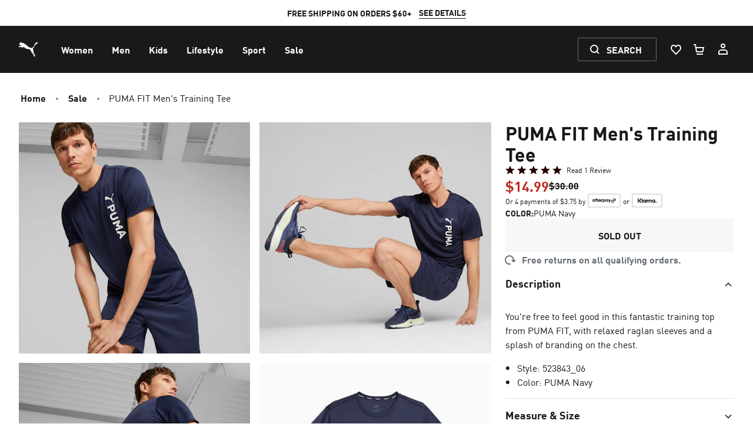

--- FILE ---
content_type: application/javascript; charset=utf-8
request_url: https://try.abtasty.com/2df40c2acabd6f9cf3388199e17e4ce4.js
body_size: 3342
content:
/* Created: 2026/01/15 17:37:33 UTC version: latest */(()=>{"use strict";var e={648(e,c,a){a.d(c,{FF:()=>p,NI:()=>l,Nw:()=>r,SW:()=>i,fH:()=>u,vV:()=>m});const n="info::",s="error::",o="warning::",d="verbose::",f="success::",t={allowed:document.cookie.indexOf("abTastyDebug=")>=0};function r(){t.allowed=!0}function b(){const e=!window.abTastyStopLog;return(t.allowed||window.abTastyDebug)&&e}function j(e,c,a,...n){b()&&c(`%c [AB Tasty Debug mode] %c ${e}`,"background: #222; color: #bada55; padding: 3px; border-radius: 5px 0px 0px 5px;",`${a} padding: 3px; border-radius: 0px 5px 5px 0px;`,...n)}function i(...e){j(f,console.info,"background: green; color: white;",...e)}function p(...e){j(o,console.warn,"background: orange; color: white;",...e)}function l(...e){j(d,console.debug,"background: pink; color: white;",...e)}function m(...e){j(s,console.error,"background: red; color: white;",...e)}function u(...e){j(n,console.info,"background: blue; color: white;",...e)}},6361(e,c,a){a.d(c,{_:()=>s});var n=a(648);async function s(e){try{return await e()}catch(c){try{return(0,n.FF)("Chunk failed to be loaded asynchronously. Retrying...",c),await e()}catch(e){throw(0,n.vV)("Chunk failed to be loaded asynchronously. Retry failed.",e),e}}}},6883(e,c,a){a.d(c,{r:()=>n});const n=e=>{if(window.abTastyNoRandomHit)return!0;if(0===e)return!1;return 1===Math.floor(Math.random()*e)+1}},7795(e,c,a){a.d(c,{Rh:()=>o,iU:()=>d,lK:()=>f});var n=a(648),s=a(6883);const o="abtasty-execution-started",d=()=>window.performance.getEntriesByName(o).length>0,f=()=>{try{if(!(0,s.r)(1e3)||d())return;window.performance.mark(o)}catch(e){(0,n.FF)("Can't start execution time performance measure due to:",e.message)}}}},c={};function a(n){var s=c[n];if(void 0!==s)return s.exports;var o=c[n]={exports:{}};return e[n](o,o.exports,a),o.exports}a.m=e,a.H={},a.G=e=>{Object.keys(a.H).map(c=>{a.H[c](e)})},a.d=(e,c)=>{for(var n in c)a.o(c,n)&&!a.o(e,n)&&Object.defineProperty(e,n,{enumerable:!0,get:c[n]})},a.f={},a.e=(e,c)=>Promise.all(Object.keys(a.f).reduce((n,s)=>(a.f[s](e,n,c),n),[])),a.u=e=>4223===e?"shared/commons.40aa2162ac295adc2566.js":8792===e?"2df40c2acabd6f9cf3388199e17e4ce4/main.0c8174f0b448aac82326.js":5153===e?"shared/analytics.cddc365ee756c45f085d.js":6693===e?"shared/me.5d32bd01867c112d1f5d.js":9727===e?"2df40c2acabd6f9cf3388199e17e4ce4/component-js-1802522-17655-async-js.0e4926a7242162b2a4b7.js":9397===e?"2df40c2acabd6f9cf3388199e17e4ce4/component-js-1802523-17656-async-js.76be15c207a6fb9de91a.js":4135===e?"2df40c2acabd6f9cf3388199e17e4ce4/component-js-1862549-20553-async-js.41172cb2fe2756b92937.js":9220===e?"2df40c2acabd6f9cf3388199e17e4ce4/component-js-1862550-20554-async-js.564748aa300e315d67a9.js":308===e?"2df40c2acabd6f9cf3388199e17e4ce4/component-js-1862551-20555-async-js.e5072308a16d28ef3557.js":5452===e?"2df40c2acabd6f9cf3388199e17e4ce4/component-js-1862552-20556-async-js.785ac7ca5f6c70bb4a7a.js":7699===e?"2df40c2acabd6f9cf3388199e17e4ce4/component-js-1866024-21022-async-js.9ae084beb77adbc441e2.js":519===e?"2df40c2acabd6f9cf3388199e17e4ce4/component-js-1866025-21023-async-js.9a27186fcf8045070f05.js":2559===e?"2df40c2acabd6f9cf3388199e17e4ce4/component-js-1866026-21024-async-js.d230a466ada574eab2ba.js":5282===e?"2df40c2acabd6f9cf3388199e17e4ce4/component-js-1866028-21025-async-js.e87af26c24c05c60ec15.js":4360===e?"2df40c2acabd6f9cf3388199e17e4ce4/component-js-1866029-21026-async-js.36ec58e0cda30339e10c.js":130===e?"2df40c2acabd6f9cf3388199e17e4ce4/component-js-1866031-21027-async-js.a60aae3c7da108eb4843.js":7380===e?"2df40c2acabd6f9cf3388199e17e4ce4/component-js-1866038-21028-async-js.49b0a51d9aea07b8eb0d.js":1200===e?"2df40c2acabd6f9cf3388199e17e4ce4/component-js-1866039-21029-async-js.41851c8162bc66564121.js":9546===e?"2df40c2acabd6f9cf3388199e17e4ce4/component-js-1866040-21030-async-js.56ae1a8fcb13b1ddfec2.js":8867===e?"2df40c2acabd6f9cf3388199e17e4ce4/component-js-1866106-21045-async-js.e92074321a653f258d96.js":2345===e?"2df40c2acabd6f9cf3388199e17e4ce4/component-js-1866107-21046-async-js.38a30e482c922b283c5e.js":8703===e?"2df40c2acabd6f9cf3388199e17e4ce4/component-js-1866108-21047-async-js.d53848d531de6a2e6c2e.js":601===e?"2df40c2acabd6f9cf3388199e17e4ce4/component-js-1866109-21048-async-js.cb004069a66a40298b9a.js":1924===e?"2df40c2acabd6f9cf3388199e17e4ce4/component-js-1866110-21049-async-js.860f92afe116e21cbba8.js":6258===e?"2df40c2acabd6f9cf3388199e17e4ce4/component-js-1873919-21457-async-js.a065e83fbdcd92b5cd75.js":3347===e?"2df40c2acabd6f9cf3388199e17e4ce4/component-js-1873920-21458-async-js.69adacaf4adb617b3fcc.js":679===e?"2df40c2acabd6f9cf3388199e17e4ce4/component-js-1873921-21459-async-js.df3a5f5b3fe95c44372f.js":3928===e?"2df40c2acabd6f9cf3388199e17e4ce4/component-js-1879272-21828-async-js.1c56720302e1e6beeaf1.js":52===e?"2df40c2acabd6f9cf3388199e17e4ce4/component-js-1879273-21829-async-js.ebb2199df5535de68535.js":6007===e?"2df40c2acabd6f9cf3388199e17e4ce4/component-js-1879274-21830-async-js.31d510c3000bb435ab28.js":6595===e?"2df40c2acabd6f9cf3388199e17e4ce4/component-js-1879276-21832-async-js.590546a3e0deac210f29.js":7266===e?"2df40c2acabd6f9cf3388199e17e4ce4/component-js-1879278-21833-async-js.390c8ecf51e279ff3d51.js":9120===e?"2df40c2acabd6f9cf3388199e17e4ce4/component-js-1879279-21834-async-js.0721cf006c1a24de86af.js":8299===e?"2df40c2acabd6f9cf3388199e17e4ce4/component-js-1879280-21835-async-js.6c578c3f492f0bf84533.js":6959===e?"2df40c2acabd6f9cf3388199e17e4ce4/component-js-1879282-21837-async-js.d4ee93976c5fc3b90e76.js":1048===e?"2df40c2acabd6f9cf3388199e17e4ce4/component-js-1885705-22186-async-js.b2e461ef7af431e4a9bf.js":2234===e?"2df40c2acabd6f9cf3388199e17e4ce4/component-js-1885706-22187-async-js.51fd2b33bce38b9d6ace.js":9824===e?"2df40c2acabd6f9cf3388199e17e4ce4/component-js-1885707-22188-async-js.06977d7026b5a0e0efd5.js":1189===e?"2df40c2acabd6f9cf3388199e17e4ce4/component-js-1886010-22206-async-js.72118e694c84805443b2.js":565===e?"2df40c2acabd6f9cf3388199e17e4ce4/component-js-1886011-22207-async-js.f294d6170571984a3d14.js":4157===e?"2df40c2acabd6f9cf3388199e17e4ce4/component-js-1886012-22208-async-js.287459b4637a1be4e188.js":3281===e?"2df40c2acabd6f9cf3388199e17e4ce4/component-js-1941731-24509-async-js.b852433449cf1158ee46.js":7622===e?"2df40c2acabd6f9cf3388199e17e4ce4/component-js-1941732-24510-async-js.078b516763d1bc58e2f5.js":4587===e?"2df40c2acabd6f9cf3388199e17e4ce4/component-js-1941734-24511-async-js.b56a6481579898960a7e.js":2001===e?"2df40c2acabd6f9cf3388199e17e4ce4/component-js-1941765-24524-async-js.a1bf3d675dbbb20c8d80.js":9246===e?"2df40c2acabd6f9cf3388199e17e4ce4/component-js-1941766-24579-async-js.08c818e1bde8f7835380.js":6373===e?"2df40c2acabd6f9cf3388199e17e4ce4/component-js-1941767-24580-async-js.39e5913c22e1c0f49c36.js":935===e?"2df40c2acabd6f9cf3388199e17e4ce4/variation-js-1941602-6148196-async-js.88d27e074378979a1e14.js":939===e?"2df40c2acabd6f9cf3388199e17e4ce4/variation-js-1942646-6159375-async-js.c74c03890288c01d3e89.js":2488===e?"2df40c2acabd6f9cf3388199e17e4ce4/variation-js-1944994-6157048-async-js.7d56175c06c6e9f5549f.js":void 0,a.o=(e,c)=>Object.prototype.hasOwnProperty.call(e,c),(()=>{var e={},c="tag:";a.l=(n,s,o,d,f)=>{if(e[n])e[n].push(s);else{var t,r;if(void 0!==o)for(var b=document.getElementsByTagName("script"),j=0;j<b.length;j++){var i=b[j];if(i.getAttribute("src")==n||i.getAttribute("data-webpack")==c+o){t=i;break}}t||(r=!0,(t=document.createElement("script")).charset="utf-8",a.nc&&t.setAttribute("nonce",a.nc),t.setAttribute("data-webpack",c+o),f&&t.setAttribute("fetchpriority",f),t.src=n),e[n]=[s];var p=(c,a)=>{t.onerror=t.onload=null,clearTimeout(l);var s=e[n];if(delete e[n],t.parentNode&&t.parentNode.removeChild(t),s&&s.forEach(e=>e(a)),c)return c(a)},l=setTimeout(p.bind(null,void 0,{type:"timeout",target:t}),12e4);t.onerror=p.bind(null,t.onerror),t.onload=p.bind(null,t.onload),r&&document.head.appendChild(t)}}})(),a.r=e=>{"undefined"!=typeof Symbol&&Symbol.toStringTag&&Object.defineProperty(e,Symbol.toStringTag,{value:"Module"}),Object.defineProperty(e,"__esModule",{value:!0})},(()=>{var e;globalThis.importScripts&&(e=globalThis.location+"");var c=globalThis.document;if(!e&&c&&(c.currentScript&&"SCRIPT"===c.currentScript.tagName.toUpperCase()&&(e=c.currentScript.src),!e)){var n=c.getElementsByTagName("script");if(n.length)for(var s=n.length-1;s>-1&&(!e||!/^http(s?):/.test(e));)e=n[s--].src}if(!e)throw new Error("Automatic publicPath is not supported in this browser");e=e.replace(/^blob:/,"").replace(/#.*$/,"").replace(/\?.*$/,"").replace(/\/[^\/]+$/,"/"),a.p=e})(),(()=>{var e={2190:0};a.f.j=(c,n,s)=>{var o=a.o(e,c)?e[c]:void 0;if(0!==o)if(o)n.push(o[2]);else{var d=new Promise((a,n)=>o=e[c]=[a,n]);n.push(o[2]=d);var f=a.p+a.u(c),t=new Error;a.l(f,n=>{if(a.o(e,c)&&(0!==(o=e[c])&&(e[c]=void 0),o)){var s=n&&("load"===n.type?"missing":n.type),d=n&&n.target&&n.target.src;t.message="Loading chunk "+c+" failed.\n("+s+": "+d+")",t.name="ChunkLoadError",t.type=s,t.request=d,o[1](t)}},"chunk-"+c,c,s)}},a.H.j=c=>{if(!a.o(e,c)||void 0===e[c]){e[c]=null;var n=document.createElement("link");n.charset="utf-8",a.nc&&n.setAttribute("nonce",a.nc),n.rel="preload",n.as="script",n.href=a.p+a.u(c),document.head.appendChild(n)}};var c=(c,n)=>{var s,o,[d,f,t]=n,r=0;if(d.some(c=>0!==e[c])){for(s in f)a.o(f,s)&&(a.m[s]=f[s]);if(t)t(a)}for(c&&c(n);r<d.length;r++)o=d[r],a.o(e,o)&&e[o]&&e[o][0](),e[o]=0},n=globalThis.webpackChunktag=globalThis.webpackChunktag||[];n.forEach(c.bind(null,0)),n.push=c.bind(null,n.push.bind(n))})(),(()=>{var e={8792:[6693]};a.f.preload=c=>{var n=e[c];Array.isArray(n)&&n.map(a.G)}})();var n=a(648),s=a(6361),o=a(7795);(async()=>((0,o.lK)(),(window.ABTastyTagPerforming||window.ABTasty?.started)&&(0,n.FF)("AB Tasty's Tag is already performing or started. If you think that's an issue, please check your tag implementation."),window.ABTastyTagPerforming=!0,await(0,s._)(()=>Promise.all([a.e(4223,"high"),a.e(8792,"high")]).then(a.bind(a,602)))))().then(e=>e.mainTag("2026/01/15 17:37:33 UTC")).catch(e=>{(0,n.vV)("AB Tasty's Tag can't be loaded. Caused by:",e)})})();

--- FILE ---
content_type: text/javascript
request_url: https://us.puma.com/_next/static/chunks/2296-f499bcf1e02d28e7.js
body_size: 32970
content:
"use strict";(self.webpackChunk_N_E=self.webpackChunk_N_E||[]).push([[2296,7827],{450:(e,t,l)=>{l.d(t,{_:()=>a});var n=l(26514),i=l(75834),r=l(32974);let a=e=>{let{isMuted:t,setIsMuted:l,className:a}=e,s=(0,i.useCallback)(e=>{e.stopPropagation(),l(!t)},[l,t]);return(0,n.jsx)(r.$nd,{onClick:s,className:a,label:t?"muted":"unmuted",icon:t?"volume-off":"volume-on",mode:"icon"})}},4010:(e,t,l)=>{l.d(t,{u:()=>d});var n=l(26514);l(75834);var i=l(32974),r=l(48037),a=l(96920),s=l(8543),o=l(84363);let d=e=>{let{onClickOutside:t,children:l,onConfirm:d,dataTestId:c,loading:u,confirmText:m,cancelText:p,reverseButtonOrder:v}=e,h=(0,s.WD)(),x=()=>(0,n.jsx)(r.$,{id:"confirm-button",dataTestId:"confirm-button",loading:u,label:null!=m?m:h("confirmButtonModal"),className:"flex-grow h-[2.5rem]",onClick:d,children:null!=m?m:h("confirmButtonModal")}),f=()=>(0,n.jsx)(i.$nd,{id:"cancel-button",dataTestId:"cancel-button",label:null!=p?p:h("cancelButtonModal"),variant:v?"secondary":"primary",className:"flex-grow",onClick:t});return(0,n.jsxs)(a.A,{onClickOutside:t,variant:"dark",className:"max-w-lg p-6",dataTestId:c,children:[(0,n.jsx)(o.A,{className:"absolute top-5 right-5 !mt-0",onClick:t}),(0,n.jsxs)("div",{className:"space-y-6",children:[l,(0,n.jsx)("div",{className:"flex space-x-4 w-full",children:v?(0,n.jsxs)(n.Fragment,{children:[f(),x()]}):(0,n.jsxs)(n.Fragment,{children:[x(),f()]})})]})]})}},4452:(e,t,l)=>{l.d(t,{a:()=>s});var n=l(26514),i=l(8543),r=l(4010),a=l(40270);let s=e=>{let{onClickOutside:t,onConfirm:l,product:s}=e,o=(0,i.WD)();return(0,n.jsxs)(r.u,{onClickOutside:t,onConfirm:l,children:[(0,n.jsx)("h1",{className:"text-xl pr-8",children:o("removeWishlistItemConfirmation")}),(0,n.jsxs)("div",{className:"flex items-center border p-4 space-x-4",children:[(0,n.jsx)("div",{className:"w-40",children:(0,n.jsx)(a.E,{src:s.images[0].href.replace(/1000/g,"300"),alt:s.images[0].alt,width:160})}),(0,n.jsxs)("div",{className:"space-y-2",children:[(0,n.jsxs)("div",{children:[(0,n.jsxs)("div",{className:"text-xs sm:text-sm md:text-base text-neutral-70 pb-2",children:["#",s.styleNumber]}),(0,n.jsx)("h2",{className:"font-bold text-neutral-100 text-sm sm:text-lg md:text-xl leading-xxs",children:s.name}),(0,n.jsx)("span",{className:"text-xs sm:text-sm !leading-[1em]",children:s.colorName})]}),(0,n.jsxs)("div",{className:"flex items-center space-x-2",children:[(0,n.jsxs)("span",{className:"font-bold text-neutral-100 text-xs sm:text-sm uppercase",children:[o("size"),":"]}),(0,n.jsx)("span",{className:"text-xs sm:text-sm",children:s.size.label})]})]})]})]})}},18651:(e,t,l)=>{l.d(t,{mP:()=>a,Rx:()=>F,RA:()=>H,ZW:()=>U,jI:()=>K,K9:()=>ee,ao:()=>er,xA:()=>e$,D0:()=>eY,jl:()=>e9,kr:()=>ek,wl:()=>tl,P4:()=>ts,Di:()=>L,Zc:()=>ty,NN:()=>tC,aU:()=>tS,m3:()=>tT});var n=l(26514),i=l(32974),r=l(72508);let a=()=>{let{addToCartError:e,errorAnnouncementTrigger:t}=(0,r.y)();return(0,n.jsx)("div",{hidden:!e,"data-test-id":"pdp-add-to-cart-error",children:e&&(0,n.jsx)(i.L4T,{type:"assertive",role:"alert",children:(0,n.jsxs)("p",{className:"flex items-center space-x-3 justify-between text-red border border-red font-bold px-3 py-2 text-sm rounded",children:[(0,n.jsx)("span",{children:e}),(0,n.jsx)(i.Int,{name:"exclamation-outline",size:"2xl"})]})},t)})};var s=l(67059),o=l(75834),d=l(38903),c=l(46225),u=l(59766),m=l(4681),p=l(12624),v=l(36259),h=l(8543),x=l(93893),f=l(89358),g=l(98951),y=l(78440),b=l(96920),j=l(84363),I=l(7838),_=l(34087),w=l(2780),C=l(89837),N=l(28184),S=l(76521),E=l(30465),T=l(72039),P=l(94025),D=l(14258),O=l(20641),k=l(94264),z=l(66870),A=l(39345);let L=e=>{let{inventory:t,isModalSizeOpen:l}=e,a=(0,c.useRouter)(),{desiredSize:o,masterProduct:d,variation:u,addToCartReturnCode:m,isQueryStale:p,setSizeHasChanged:v}=(0,r.y)(),{staticFeatures:h}=(0,D.z)(),{useStockInfoRedesign:x}=h,f=(0,T.i)("IS_SIMPLIFIED_PDP"),{pageviewEventHasFired:g}=(0,z.VG)();if(!u)return null;let y={sizeGroups:u.sizeGroups,stale:p,categoryId:null==d?void 0:d.primaryCategoryId,productMeasurements:null==d?void 0:d.productMeasurements,productDivision:null==d?void 0:d.productDivision,modelMeasurementText:u.modelMeasurementText,desiredSize:o,sizeChartId:null==d?void 0:d.sizeChartId,productInformation:{id:u.id,name:u.name},onChange:e=>{g&&(0,A.f0)(A.oA.GA4_CustomEvent,{event_name:A.oA.CHOOSE_SIZE,event_params:{item_id_ep:u.id,item_name_ep:u.name,is_gift:"false"}}),a.replace({query:(0,k._)((0,s._)({},a.query),{size:e})},"",{scroll:!1}),v(!0)},isModalSizeOpen:l};return x||(y=(0,k._)((0,s._)({},y),{inventory:t,addToCartReturnCode:m})),(0,n.jsxs)(n.Fragment,{children:[(0,n.jsx)(_.DN,(0,s._)({},y)),!f&&(0,n.jsx)(i.wvv,{gap:"none",className:"mt-4"})]})},M=e=>{let{popularityCount:t,productCount:l}=e,r=(0,h.WD)(),{staticFeatures:a}=(0,D.z)(),{isPopupOpen:s,setPopupOpen:d}=(0,P.O2)(),[c,u]=(0,o.useState)(!1),[m,p]=(0,o.useState)(!1),v=(0,o.useRef)(),x=(0,o.useRef)(),f=(0,o.useRef)(),g=(0,o.useCallback)(()=>{d("CartButtonPopup",!1)},[d]);return((0,o.useEffect)(()=>(s("CartButtonPopup")?(p(!0),f.current=requestAnimationFrame(()=>{u(!0)}),v.current=window.setTimeout(g,5e3)):(u(!1),x.current=window.setTimeout(()=>{p(!1)},300)),()=>{v.current&&clearTimeout(v.current),x.current&&clearTimeout(x.current),f.current&&cancelAnimationFrame(f.current)}),[s,g]),m)?(0,n.jsx)("div",{role:"status","aria-live":"polite","aria-hidden":!c,children:(0,n.jsxs)(i.BJc,{className:"sm:hidden fixed right-0 z-50 -bottom-px px-4 pt-6 pb-12 bg-success-90 transition-transform duration-300 ".concat(c?"-translate-y-0":"translate-y-full"),gapY:"sm","data-test-id":"added-to-cart-message",children:[(0,n.jsxs)(i.BJc,{direction:"inline",items:"center",justify:"between",className:"h-auto",children:[(0,n.jsxs)(i.BJc,{direction:"row",items:"center",gapX:"xs",children:[(0,n.jsx)(i.Int,{name:"check-filled",size:"base",invert:"true",color:"base"}),(0,n.jsx)(i.EYj,{transform:"uppercase",invert:"true",size:"xs",color:"base",weight:"bold",children:r("miniCartAddedToCart")})]}),(0,n.jsx)(i.Int,{name:"close",size:"lg",invert:"true",color:"base","aria-label":r("close"),onClick:g,role:"button",tabIndex:0})]}),(0,n.jsx)(i.BJc,{children:a.enablePopularity&&t>0&&(0,n.jsxs)(i.EYj,{invert:"true",color:"base",size:"xs",transform:"uppercase",children:[t," + ",r("popularityMessage")]})}),(0,n.jsx)(i.$lI,{label:r("miniCartViewCartAndCheckout",{count:l}),href:"/cart",className:"text-success-60 rounded-sm",variant:"primary",invert:"true",size:"base",onClick:()=>{(0,A.f0)(A.oA.MINICART,{domevent:"button clicked",domlabel:"cart page"}),(0,A.f0)(A.oA.GA4_CustomEvent,{event_name:A.oA.MINICART,event_params:{user_action:"view cart/checkout"}})}},"cart")]})}):null},F=e=>{var t,l,a;let{mixedCartNotAllowed:k}=e,[z,A]=(0,o.useState)(!1),F=(0,o.useRef)(!1),R=(0,h.WD)(),{addToCart:V,cart:W}=(0,m._)(),{openMiniCart:B,setMixedCartNotAllowed:q}=(0,p.PH)(),H=(0,c.useRouter)(),{setPopupOpen:G}=(0,P.O2)(),$=(0,D.z)(),{staticFeatures:{isPNARegion:U}}=(0,D.z)(),[,J]=(0,O.o)(),Y=(0,T.i)("IS_SIMPLIFIED_PDP"),K=$.country===N.K2.IN?"z-30":"z-40",{showStickyButton:Z,showSizesModal:X,setShowSizesModal:Q}=(0,I.Zl)(),{isSearchFormOpen:ee,mobileMenuOpen:et}=(0,S.xI)(),[el,en]=(0,o.useState)(!1),[ei,er]=(0,o.useState)(0),ea=(0,T.i)("SHOW_GIFT_WITH_PURCHASE_MODAL_IN_MOBILE"),es=(0,T.i)("GIFT_WITH_PURCHASE_NEW_DESIGN"),eo=(0,T.i)("CHECK_LIVE_STOCK_INVENTORY"),ed=(null==W?void 0:W.productCount)||0,{desiredSize:ec,desiredSwatch:eu,isAppOnly:em,isFullLayout:ep,isSimplifiedLayout:ev,masterProduct:eh,productIsOrderable:ex,quantity:ef,setAddToCartError:eg,setAddToCartReturnCode:ey,setQuantity:eb,variation:ej}=(0,r.y)(),{userProductCustomization:eI}=(0,v.A)(),e_=(0,u.tH)(),ew=(0,o.useCallback)(async()=>{var e,t,l,n,i,r,a;if(!ec)return void eg(R("pleaseSelectSize"));A(!0);let o=(0,g.ss)(ej.sizeGroups).find(e=>e.id===ec);if(eo&&(null==o?void 0:o.productId)){let e=await e_.query(y.OP8,{id:o.productId},{requestPolicy:"network-only"}).toPromise();if(e.error||!(null==(r=e.data)?void 0:r.inventory)){let e=R("thisItemIsOutOfStock");eg("string"==typeof e?e:String(e)),A(!1);return}if(e.data.inventory.quantity<=0){let e=R("thisItemIsOutOfStock");eg("string"==typeof e?e:String(e)),A(!1);return}}let d=H.asPath,c=null!=(a=window.localStorage.getItem(N.lv))?a:void 0,u=await V({swatch:ej.colorValue,size:null==o?void 0:o.id,quantity:ef,productId:null==o?void 0:o.productId,productCustomization:null!=eI?eI:void 0,masterId:ej.masterId},(0,s._)({},c&&{[x.Et.d100]:c}),!(0,C.N)(),d);if((0,f.V)(u)?ey((0,f.V)(u)):ey(((e,t)=>{let l,n=null==t?void 0:t.find(t=>"ProductCartItem"===t.__typename&&(null==t?void 0:t.product.id)===e);return n&&(l=n.stockMessageCode),l})(null==o?void 0:o.productId,null==(e=u.data)?void 0:e.addItemsToCart.products)),(0,f.c)(u))return eg((0,f.c)(u)),A(!1);let m=null==(l=u.data)||null==(t=l.addItemsToCart.products)?void 0:t.filter(e=>"ProductCartItem"===e.__typename&&(null==e?void 0:e.product.id)===(null==o?void 0:o.productId));m[0].popularityCount&&er(m[0].popularityCount),(null==(i=u.data)||null==(n=i.addItemsToCart.giftWithPurchases)?void 0:n.length)?(0,C.N)()?es||ea?B(m):G("CartButtonPopup",!0):(q(k),B(m)):(0,C.N)()?G("CartButtonPopup",!0):(q(k),B(m)),A(!1)},[V,e_,ec,B,ef,eg,R,eI,ej,ey,J]),eC=null==eh?void 0:eh.variations.find(e=>e.colorValue===eu),eN=eC?(0,g.ss)(eC.sizeGroups):[],eS=eN.find(e=>e.id===ec);if((0,o.useEffect)(()=>{(ec||ej)&&eb(1)},[eb,ec,ej]),(0,o.useEffect)(()=>{ec&&X&&!F.current&&(F.current=!0,Q(!1),ew().finally(()=>{F.current=!1}))},[ew,ec,Q,X]),!ex)return null;let eE=void 0===ec||(null==(t=eN.find(e=>e.id===ec))?void 0:t.orderable),eT=Z&&!(0,E.h)(em,null==ej?void 0:ej.appOnlyDateTimeFrom,null==ej?void 0:ej.appOnlyDateTimeTo);return(0,n.jsxs)(i.BJc,{direction:"inline",gap:"sm",children:[ep&&!(0,E.h)(em,null==ej?void 0:ej.appOnlyDateTimeFrom,null==ej?void 0:ej.appOnlyDateTimeTo)&&(0,n.jsx)(tC,{disabled:!eE,quantity:ef}),(0,n.jsxs)(i.BJc,{gap:"sm",className:(0,d.tw)({"flex-row-reverse":ev}),children:[(0,n.jsx)(w.h,{disabled:!eE,isAppExclusive:null==ej?void 0:ej.isAppExclusive,loading:z,onAddToCart:ew,presale:null==ej||null==(l=ej.displayOutOfStock)?void 0:l.presale,size:"lg",appOnlyDateTimeFrom:null==ej?void 0:ej.appOnlyDateTimeFrom,appOnlyDateTimeTo:null==ej?void 0:ej.appOnlyDateTimeTo}),(0,n.jsxs)(i.mcf,{"aria-hidden":!eT,className:"sm:hidden fixed bottom-0 right-0 w-full bg-neutral-0 transition ".concat(K," duration-[1500ms] ").concat(eT?"-translate-y-0":"translate-y-full"," ").concat(!(Z||el||X)?"hidden":"","\n          ").concat(Y?"border border-neutral-20":""),children:[el&&(0,n.jsx)(_.q_,{categoryId:null==eh?void 0:eh.primaryCategoryId,productMeasurements:null==eh?void 0:eh.productMeasurements,onClickOutside:()=>{en(!1),Q(!0)},productDivision:null==eh?void 0:eh.productDivision}),X?(0,n.jsxs)(b.A,{variant:"dark",onClickOutside:()=>{Q(!1)},className:"w-full animate-fade-in w-full rounded-none fixed bottom-0",containerClassName:"p-0",dataTestId:"size-modal",children:[(0,n.jsxs)(i.BJc,{direction:"row",className:"justify-between items-center px-6 py-4",children:[(0,n.jsx)(i.DZT,{size:"sm",children:R("pleaseSelectSize")}),(0,n.jsx)(j.A,{"data-test-id":"close-sticky-addtocart",onClick:()=>Q(!1)})]}),(0,n.jsxs)(i.BJc,{className:"px-6 pb-6",children:[(0,n.jsx)("div",{onClick:()=>en(!0),children:(0,n.jsxs)(i.BJc,{direction:"row",items:"center",gap:"none",children:[(0,n.jsx)(i.Int,{name:"ruler",size:"2xl"}),(0,n.jsx)(i.EYj,{size:"sm",weight:"bold",dataTestId:"size-guide-button",children:R("sizeGuide")})]})}),(0,n.jsx)(eY,{}),(0,n.jsx)(L,{isModalSizeOpen:!0}),Y&&U&&ej&&ej.sizeGroups&&ec&&(0,n.jsx)(i.BJc,{justify:"stretch",direction:"row",gap:"xxs",className:"mt-2",children:(0,n.jsx)(i.EYj,{size:"sm",color:"muted",children:(()=>{let e=ec?(0,g.ss)(ej.sizeGroups).find(e=>e.id===ec):void 0;if(!e)return"";let t=ej.sizeGroups.filter(e=>!!e.label),l=["mens","hombres","hommes"];return t.some(e=>{var t;let n=(null==(t=e.label)?void 0:t.toLowerCase())||"";return l.some(e=>n.includes(e))})?t.map(t=>{let l=t.sizes.find(t=>t.value===e.value||t.id===e.id);return l?"".concat(t.label," ").concat(l.label):null}).filter(Boolean).join(" / "):""})()})})]})]}):(0,n.jsx)(o.Fragment,{children:!ee&&!et&&(0,n.jsx)(i.BJc,{className:"px-4 py-6",children:(0,n.jsx)(i.$nd,{label:(null==ej||null==(a=ej.displayOutOfStock)?void 0:a.presale)?R("preOrder"):R("addToCart"),dataTestId:"add-to-cart-sticky-button",variant:"primary",className:"w-full",size:"lg",disabled:!eE,loading:z,onClick:()=>{if(1===eN.length||eS)return ew();Q(!0)}})})})]})]}),(0,n.jsx)(M,{popularityCount:ei,productCount:ed})]})};var R=l(99715),V=l(41194),W=l(41520),B=l(65892),q=l(41521);let H=()=>{var e;let t=(0,c.useRouter)(),l=(0,h.WD)(),{masterProduct:i,referrerCategoryId:a}=(0,r.y)(),s=(0,q.G)(),d=(0,B.h)(),{isCustomizingProduct:u}=(0,v.A)(),m=a||(null==i?void 0:i.primaryCategoryId)||"",[p]=(0,y.aCb)({variables:{id:m},pause:!m||d&&!s}),x=null==(e=p.data)?void 0:e.categoryById,f=(0,o.useMemo)(()=>{let e="pd/".concat(t.query.model,"/").concat(t.query.id),n=t.pathname.indexOf("personalise")>0;return i&&x?(0,R.qh)({categoryById:x,productName:i.name,productLink:e,isCustomizing:u,customizeUrl:t.query.model,customizeLabel:l("customize"),isPersonalizing:n,personalizeLabel:l("personaliseBreadcrumb")}):[{label:"home",url:""}]},[t.query.model,t.query.id,t.pathname,u,l,x,i]),b=null==i?void 0:i.variations.every(e=>(0,g.ss)(null==e?void 0:e.sizeGroups).length>0);return i&&(s||b)?(0,n.jsx)(V.Q,{path:f,isPdpFromPlp:!!a}):(0,n.jsxs)("div",{className:"flex gap-4",children:[(0,n.jsx)("span",{className:"sr-only",children:"Loading breadcrumbs"}),[void 0,void 0,void 0].map((e,t)=>(0,n.jsx)(W.E,{className:"w-20 h-[20px]",delay:"".concat((t+1)*100,"ms")},t))]})};var G=l(40575),$=l(9367);let U=()=>{var e,t;let l=(0,c.useRouter)(),a=(0,h.WD)(),{desiredSwatch:o,masterProduct:d,productIsOrderable:u,variation:m}=(0,r.y)(),p=m?(0,g.ss)(m.sizeGroups):[],v=(null==d?void 0:d.variations)||[],{staticFeatures:x}=(0,D.z)(),{isPNARegion:f}=x,{pageviewEventHasFired:y}=(0,z.VG)(),b=(0,T.i)("OUTFITS_ENABLED"),j=(0,T.i)("IS_SIMPLIFIED_PDP"),I=(0,n.jsx)(G.P,{desiredSwatch:o,variations:v,onChange:e=>{let t=null==v?void 0:v.find(t=>(null==t?void 0:t.colorValue)===e);y&&((0,A.f0)(A.oA.GA4_CustomEvent,{event_name:A.oA.CHANGE_COLOR,event_params:{item_id_ep:null==m?void 0:m.id,item_name_ep:null==m?void 0:m.name,color_code_ep:"a".concat(null==t?void 0:t.colorValue),style_number_ep:null==t?void 0:t.masterId,is_gift:"false"}}),f&&b&&(0,A.f0)(A.oA.GA4_CustomEvent,{event_name:A.oA.GA4EC_Stylitics,event_params:{user_action:A.oA.CHANGE_COLOR,item_id_ep:null==t?void 0:t.id,item_name_ep:null==t?void 0:t.name,stylitics_outfit_id:void 0,stylitics_product_id:null==t?void 0:t.id}}));let n="".concat(null==t?void 0:t.masterId,"_").concat(null==t?void 0:t.colorValue);if((0,$.Ae)(n));else{let e=(0,$.DH)(null==t?void 0:t.masterId);if(e){let[t,l]=e,i=(0,s._)({},l);i.cart&&delete i.cart,(0,$.Tv)(n,i,!0)}}l.replace({query:(0,k._)((0,s._)({},l.query),{swatch:e})},"",{scroll:!1})},isHydrating:0===p.length,colors:null!=(t=null==d?void 0:d.colors)?t:void 0});return(0,n.jsxs)(n.Fragment,{children:[(0,n.jsxs)(i.BJc,{gap:"xs",children:[(0,n.jsxs)(i.BJc,{gap:"xxs",direction:"row",items:"center",children:[(0,n.jsx)(i.DZT,{asChild:!0,size:j?"xxxs":"sm",weight:"bold",transform:j?"uppercase":void 0,children:(0,n.jsxs)("p",{children:[a("color"),j?":":""]})}),(null==m?void 0:m.colorName)?(0,n.jsx)(i.DZT,{asChild:!0,size:"xxxs",weight:"normal",children:(0,n.jsxs)("p",{children:[null==m?void 0:m.colorName," ",!u&&(0,n.jsxs)("span",{className:"sr-only",children:[":"," ",(null==m||null==(e=m.displayOutOfStock)?void 0:e.displayValue)||a("soldOut")]})]})}):(0,n.jsx)(W.E,{className:"mt-2 w-24 h-4"})]}),j&&I]}),j?null:I]})};var J=l(48037);let Y=e=>{let{productCustomization:t,onClick:l,onClear:i}=e,r=(0,h.WD)();return(0,n.jsx)(n.Fragment,{children:t&&t.numberText?(0,n.jsxs)(n.Fragment,{children:[(0,n.jsxs)("div",{className:"flex flex-row items-center",children:[(0,n.jsxs)("ul",{children:[(0,n.jsxs)("li",{children:[r("number"),": ",t.numberText]}),(0,n.jsxs)("li",{children:[r("name"),": ",t.nameText]})]}),t.imageUrl&&(0,n.jsx)("img",{src:t.imageUrl,className:"max-w-16"})]}),(0,n.jsx)(J.$,{className:"w-full",outlined:!0,onClick:i,children:r("clear")+" "+r("customization")})]}):(0,n.jsx)(J.$,{className:"w-full",outlined:!0,onClick:l,children:r("customize")})})},K=()=>{var e;let t=(0,h.WD)(),{variation:l}=(0,r.y)(),i=(0,T.i)("MY_CUSTOMIZER"),{userProductCustomization:a,clearUserProductCustomization:s,startCustomization:d}=(0,v.A)(),c=(0,o.useCallback)(()=>d(),[d]);return i&&(null==l||null==(e=l.myCustomizer)?void 0:e.enabled)?(0,n.jsxs)(n.Fragment,{children:[(0,n.jsxs)("div",{className:"space-y-6",children:[(0,n.jsx)("h2",{className:"font-bold text-xl",children:t("customization")}),(0,n.jsx)(Y,{productCustomization:a,onClick:c,onClear:()=>{s()}})]}),(0,n.jsx)("hr",{})]}):null};var Z=l(88626);let X=function(e){let t=arguments.length>1&&void 0!==arguments[1]?arguments[1]:0,l=document.getElementById(e);if(l){let e=l.getBoundingClientRect().top+window.scrollY+t;window.scrollTo({top:e,behavior:"smooth"})}};var Q=l(51888);let ee=()=>{let e=(0,h.WD)(),{masterProduct:t,variation:l}=(0,r.y)(),{pageviewEventHasFired:a}=(0,z.VG)();return(null==t?void 0:t.description)?(0,n.jsxs)(i.BJc,{gap:"sm","data-test-id":"pdp-product-description",className:"pb-4",children:[(0,n.jsx)(i.DZT,{asChild:!0,size:"sm",weight:"bold",children:(0,n.jsx)(Z.C,{tag:"h2",children:e("description")})}),(0,n.jsx)(i.EYj,{asChild:!0,children:(0,n.jsx)(Q.V,{style:{lineHeight:"1.5em",height:"3em",overflow:"hidden",width:"100%",textOverflow:"ellipsis"},html:(null==l?void 0:l.description)||t.description})}),(0,n.jsx)(i.EYj,{asChild:!0,children:(0,n.jsxs)("ul",{className:"list-disc list-inside",children:[(0,n.jsxs)("li",{children:[e("style"),": ",null==l?void 0:l.id]}),(0,n.jsxs)("li",{children:[e("color"),": ",null==l?void 0:l.colorName]})]})}),(0,n.jsx)(i.xJ9,{label:e("additionalInfo"),href:"#product-story",dataTestId:"read-more-btn",transform:"uppercase",size:"sm",className:"mt-2",onClick:e=>{e.preventDefault(),X("product-story",-70),a&&l&&(0,A.f0)(A.oA.GA4_CustomEvent,{event_name:A.oA.MORE_INFORMATION,event_params:{item_id_ep:null==l?void 0:l.id,item_name_ep:null==l?void 0:l.name,color_code_ep:(0,A.hf)(null==l?void 0:l.colorValue),style_number_ep:null==l?void 0:l.styleNumber}})}})]}):null};var et=l(80886),el=l(2455);let en=e=>{let{children:t}=e,{open:l}=(0,i.AV)(),[r,a]=(0,o.useState)(l);return(0,o.useEffect)(()=>{l&&!r&&a(!0)},[l,r]),(0,n.jsx)(i.ub_,{forceMount:!0,insetY:"sm",insetX:"none",className:"accordion-content",style:r?void 0:{visibility:"hidden",position:"absolute",pointerEvents:"none"},children:(0,n.jsx)(i.EYj,{size:"base",children:t})})},ei=e=>{let{value:t,title:l,children:r,testId:a}=e;return(0,n.jsxs)(i.AsP,{value:t,children:[(0,n.jsxs)(i.$m7,{className:"flex justify-between",insetX:"none",insetY:"xxs","data-test-id":a||"accordion-".concat(t),hover:"none","aria-label":"Toggle section",children:[(0,n.jsx)(i.DZT,{asChild:!0,size:"xs",className:"py-2",transform:"capitalize",children:(0,n.jsx)("h3",{children:"string"==typeof l?l.toLowerCase():l})}),(0,n.jsx)("div",{className:"pt-3",children:(0,n.jsx)(i.Ubj,{})})]}),(0,n.jsx)(en,{children:r}),(0,n.jsx)(i.wvv,{gap:"none"})]})},er=()=>{var e,t;let l=(0,h.WD)(),{masterProduct:a,variation:s}=(0,r.y)(),{staticFeatures:{multipleModelMeasurementEnabled:d}}=(0,D.z)(),[c,u]=(0,o.useState)(()=>(null==s?void 0:s.description)||(null==a?void 0:a.description)?["product-description"]:[]),m=(0,o.useRef)([]),p=(null==s?void 0:s.id)||(null==a?void 0:a.id)||"";(0,o.useEffect)(()=>{let e="accordion-dynamic-content";if(!document.getElementById(e)){let t=document.createElement("style");t.id=e,t.textContent='\n       /* Enable proper dynamic content display in accordions */\n        .accordion-content[data-state="open"] {\n          height: auto !important;\n          overflow: visible !important;\n        }\n      ',document.head.appendChild(t)}return()=>{let t=document.getElementById(e);t&&document.head.removeChild(t)}},[]);let{accordionSections:v}=(0,o.useMemo)(()=>{var e,t,l;let n=[];if(null==s||null==(e=s.productStory)?void 0:e.longDescription){let e=(0,et.Z)(s.productStory.longDescription),i=[...null!=(t=null==e?void 0:e.childNodes)?t:[]],r=0;for(;r<i.length;){let e=i[r];if((null==e?void 0:e.tagName)==="H3"){let t=e.textContent||"",a="",s=r+1;for(;s<i.length&&(null==(l=i[s])?void 0:l.tagName)!=="H3";){let e=i[s];a+=e.outerHTML||e.textContent||"",s++}a&&(n.push({title:t,content:a}),r=s-1)}r++}}return{accordionSections:n}},[null==s||null==(e=s.productStory)?void 0:e.longDescription]),{materialComposition:x,careInstructions:f}=(null==s?void 0:s.productStory)||{},g=(0,o.useMemo)(()=>{let e={"product-description":l("description"),"measure-and-size":l("measureAndSize"),"material-composition":l("materialsAndCare")};return v.forEach((t,l)=>{e["product-story-section-".concat(l+1)]=t.title}),e},[l,v]);(0,o.useEffect)(()=>{if(!p)return;let e=new Set(m.current),t=new Set(c);c.forEach(t=>{if(!e.has(t)){let e=g[t];e&&(0,el.kq)({section:e,itemId:p})}}),m.current.forEach(e=>{if(!t.has(e)){let t=g[e];t&&(0,el.we)({section:t,itemId:p})}}),m.current=c},[c,p,g]);let y=e=>{let t=e.replace(/<ul>/g,'<ul style="list-style-type: disc; padding-left: 1.25rem; padding-right: 2.5rem;">');return'<div style="display: flex; flex-direction: column; gap: 16px;">'.concat(t,"</div>")};return(0,n.jsx)(i.BJc,{gap:"sm","data-test-id":"pdp-product-description",className:"w-full max-w-2xl",children:(0,n.jsxs)(i.Xln,{type:"multiple",value:c,onValueChange:u,children:[((null==s?void 0:s.description)||(null==a?void 0:a.description))&&(0,n.jsxs)(ei,{value:"product-description",title:l("description"),testId:"product-description-accordion",children:[(0,n.jsx)(Q.V,{html:y((null==s?void 0:s.description)||(null==a?void 0:a.description)||"")}),(0,n.jsxs)("ul",{className:"list-disc pl-5 pr-10 mt-4",children:[(0,n.jsxs)("li",{children:[l("style"),": ",null==s?void 0:s.id]}),(0,n.jsxs)("li",{children:[l("color"),": ",null==s?void 0:s.colorName]})]})]}),(null==s?void 0:s.modelMeasurementText)&&d&&(0,n.jsxs)(ei,{value:"measure-and-size",title:l("measureAndSize"),testId:"measure-and-size-accordion",children:[(0,n.jsx)(i.DZT,{asChild:!0,size:"xxs",children:(0,n.jsx)("h4",{className:"mb-1",children:l("modelInformation")})}),null==(t=s.modelMeasurementText)?void 0:t.split("\n").map(e=>(0,n.jsx)(i.BJc,{children:(0,n.jsx)(i.EYj,{children:e})},e))]}),v.length>1&&v.slice(1).map((e,t)=>{let l=t+1,i="product-story-section-".concat(l);return e.title&&e.content?(0,n.jsx)(ei,{value:i,title:e.title,testId:"product-story-accordion-".concat(l),children:(0,n.jsx)(Q.V,{html:y(e.content)})},i):null}),(null==x?void 0:x.length)||(null==f?void 0:f.length)?(0,n.jsx)(ei,{value:"material-composition",title:l("materialsAndCare"),testId:"material-composition-accordion",children:(0,n.jsxs)("div",{className:"flex flex-col gap-4",children:[x&&x.length>0&&(0,n.jsxs)("div",{children:[(0,n.jsx)(i.DZT,{asChild:!0,size:"xxs",children:(0,n.jsx)("h4",{className:"mb-1",children:l("materialInformation")})}),(0,n.jsx)("ul",{className:"list-disc pl-5 pr-10",children:null==x?void 0:x.map(e=>(0,n.jsx)("li",{children:e},e))})]}),f&&f.length>0&&(0,n.jsxs)("div",{children:[(0,n.jsx)(i.DZT,{asChild:!0,size:"xxs",children:(0,n.jsx)("h4",{className:"mb-1",children:l("careInstructions")})}),(0,n.jsx)("ul",{className:"list-disc pl-5 pr-10",children:null==f?void 0:f.map(e=>(0,n.jsx)("li",{children:e},e))})]})]})}):null]})})};var ea=l(87487),es=l(4611),eo=l(17942),ed=l(23469),ec=l.n(ed),eu=l(57730);let em=e=>{var t,l;let{variation:i,onProductCustomized:r}=e,{env:a}=(0,D.z)(),s=a.myCustomizerDomain,d=a.myCustomizerShopId,c=(null==(t=i.myCustomizer)?void 0:t.iframeID)||"myCustomizer",u=null==(l=i.myCustomizer)?void 0:l.startPoint,m="".concat(s,"/customize/startingpoint/").concat(u,"?shopid=").concat(d,"&lang=en");return(0,o.useEffect)(()=>{let e=e=>{"mczrAddToCart"===e.data.eventName&&e.origin===s&&r(e.data.detail)};return window.addEventListener("message",e),()=>window.removeEventListener("message",e)},[s,r]),(0,n.jsx)("div",{className:"bg-[#F7F7F7]",children:(0,n.jsx)("iframe",{src:m,id:c,width:"100%",height:"500"})})};var ep=l(22982),ev=l(76857),eh=l(94215);let ex=ec()(()=>l.e(4616).then(l.bind(l,44616)),{loadableGenerated:{webpack:()=>[44616]},ssr:!1}),ef=e=>{var t,l,r;let{masterProduct:s,variation:o,content:d,mixedCartNotAllowed:c,sizeHasChanged:u}=e,m=(0,h.WD)(),{stickyRef:p,stickyTop:x}=(0,eu.x)(3),{customizationReceived:f,isCustomizingProduct:g}=(0,v.A)(),y=null==s||null==(t=s.displayOutOfStock)?void 0:t.soldoutWithRecommender;return(0,n.jsxs)(n.Fragment,{children:[(0,n.jsx)(H,{}),(0,n.jsx)(i.BJc,{asChild:!0,gap:{_:"sm",md:"lg"},children:(0,n.jsx)("section",{"aria-labelledby":"pdp-product-title",className:"mobile:mt-4 tablet:mt-6 desktop:mt-8",children:o&&g?(0,n.jsx)(em,{variation:o,onProductCustomized:f}):(0,n.jsxs)(i.xA9,{columns:{_:"1",md:"8",lg:"12"},children:[(0,n.jsx)(e9,{className:"grid-cols-1"}),(0,n.jsx)("section",{"aria-label":m("productInfo"),className:"order-1 h-full md:col-span-4",children:(0,n.jsxs)(i.BJc,{ref:p,gap:"base",className:"md:pt-3 md:sticky md:top-[".concat(x,"px]"),children:[(0,n.jsx)(ek,{}),(0,n.jsx)(ty,{}),!y&&(0,n.jsxs)(n.Fragment,{children:[(0,n.jsx)(a,{}),u&&(0,n.jsx)(eh.t,{mixedCartNotAllowed:c}),(null==o||null==(l=o.displayOutOfStock)?void 0:l.presale)&&(null==o||null==(r=o.displayOutOfStock)?void 0:r.validTo)&&(0,n.jsx)(ev.A,{preOrderDeliveryDate:o.displayOutOfStock.validTo}),(0,n.jsx)(F,{mixedCartNotAllowed:c}),(0,n.jsx)(ex,{})]})]})})]})})}),(0,n.jsx)(ep.q,{items:null==d?void 0:d.belowProductGoogleShopping,slotId:"belowProductGoogleShopping",documentId:null==s?void 0:s.id})]})};var eg=l(78571),ey=l(30046),eb=l(95565),ej=l(7367);let eI=e=>{var t,l;let r=(0,h.WD)(),{localizeUrlPath:a}=(0,D.z)(),s=(0,q.G)(),{primaryCategoryId:o,showExploreCollectionCTA:d,exploreMoreCTALabel:c,exploreMoreCTATargetCategoryID:u}=null!=(l=e.masterProduct)?l:{},m=null!=u?u:o,[p]=(0,y.aCb)({variables:{id:m},pause:!m||N.S$});if(!d||!m)return null;let v=null==(t=p.data)?void 0:t.categoryById;if(!v)return null;let x=(0,ej.d)(v),f=x[x.length-1].url,g=r("exploreCollection");return(0,n.jsx)(i.N_E,{dataTestId:"explore-this-collection-cta",href:s?a(f,!0):f,label:null!=c?c:g,variant:"secondary",size:"lg"})};var e_=l(17092),ew=l(34524),eC=l(10567),eN=l(76502);let eS=e=>{let t=Number(e.rating);return(0,eN.E)(t)?(0,n.jsxs)(n.Fragment,{children:[!e.pageAnchorId&&(0,n.jsx)(eE,{rating:t}),(0,n.jsx)("div",{role:"presentation",className:"flex items-center text-neutral-30","data-test-id":e.dataTestId,children:(0,n.jsxs)("div",{className:"flex relative",children:[[void 0,void 0,void 0,void 0,void 0].map((e,t)=>(0,n.jsx)(i.Int,{name:"star-empty",className:"flex-shrink-0",size:"2xl"},"first-rating-".concat(t))),(0,n.jsx)("div",{className:(0,d.tw)("flex absolute overflow-hidden text-neutral-100 top-0","w-[".concat(Math.round(t/5*100),"%]")),children:[void 0,void 0,void 0,void 0,void 0].map((e,t)=>(0,n.jsx)(i.Int,{name:"star-filled",className:"flex-shrink-0",size:"2xl"},"second-rating-".concat(t)))}),e.pageAnchorId&&(0,n.jsx)("a",{href:"#".concat(e.pageAnchorId),className:"absolute top-0 w-[100%] h-[100%]",onClick:t=>{t.preventDefault(),e.pageAnchorId&&X(e.pageAnchorId,-100)},children:(0,n.jsx)(eE,{rating:t})})]})})]}):null},eE=e=>{let t=(0,h.WD)();return(0,n.jsxs)("span",{className:"sr-only",children:[t("ratingAverage"),": ",e.rating.toFixed(1)," / 5"]})};var eT=l(73025);let eP=e=>{let{sku:t}=e,{staticFeatures:l}=(0,D.z)(),i=(0,o.useRef)(null);return((0,o.useEffect)(()=>{if(!i.current)return;let e=()=>{i.current&&(i.current.style.display=(()=>{var e;let t=i.current;if(!t)return!1;if(t.querySelector(".tt-c-rating__star")||t.querySelector(".tt-c-rating__count"))return!0;let l=t.querySelector(".tt-c-teaser__write-review");if(l&&(null==(e=l.textContent)?void 0:e.includes("Be the first to write a review")))return!1;let n=t.querySelector(".tt-c-teaser");return!!n&&Array.from(n.childNodes).some(e=>{var t;return e.nodeType!==Node.COMMENT_NODE&&e!==l&&e.nodeType===Node.ELEMENT_NODE&&!!(null==(t=e.textContent)?void 0:t.trim())})})()?"":"none")},t=new MutationObserver(()=>{setTimeout(e,100)});t.observe(i.current,{childList:!0,subtree:!0,attributes:!0,characterData:!0});let l=[];return[100,500,1e3].forEach(t=>{let n=window.setTimeout(e,t);l.push(n)}),e(),()=>{t.disconnect(),l.forEach(window.clearTimeout)}},[]),l.isPNARegion&&t)?(0,n.jsx)("div",{id:"tt-teaser-widget",ref:i,style:{display:"none"}}):null};var eD=l(97827);let eO=e=>{let{productName:t,subHeader:l,showHeaderSubHeaderProductDetail:r,isSimplifiedPDP:a}=e;return(0,n.jsx)(i.DZT,{asChild:!0,size:{_:"base",md:"lg",xl:"xl"},className:a?"mb-2 md:mb-0":"",children:(0,n.jsxs)("div",{className:"grid gap-1","data-test-id":"pdp-product-info-header",children:[(0,n.jsx)(Z.C,{tag:"h1",mainHeading:!0,id:"pdp-product-title",dataTestId:"pdp-title",dangerouslySetInnerHTML:{__html:t}}),r&&l&&(0,n.jsx)("p",{"data-test-id":"pdp-product-subheader",className:"w-full font-normal text-neutral-60 line-clamp-2' ".concat(a?"text-base":"text-lg"),children:l})]})})},ek=e=>{var t,l,a,o,d,c;let u=(0,T.i)("SHOW_DYNAMIC_TAX_MESSAGE"),m=(0,h.WD)(),{staticFeatures:{showHeaderSubHeaderProductDetail:p,isPNARegion:v}}=(0,D.z)(),x=(0,T.i)("IS_SIMPLIFIED_PDP"),{masterProduct:f,variation:g}=(0,r.y)(),y=null==g||null==(t=g.productPrice)?void 0:t.price,b=null==g||null==(l=g.productPrice)?void 0:l.salePrice,j=null==g||null==(a=g.productPrice)?void 0:a.promotionPrice,I=null==g||null==(o=g.productPrice)?void 0:o.bestPrice,_=null==g||null==(d=g.productPrice)?void 0:d.isSalePriceElapsed,w=p?(null==f?void 0:f.header)||(null==f?void 0:f.name):null==g?void 0:g.name,C=v&&!(null==f?void 0:f.disableRatings),N=!v&&Number(e.reviewCount)>=3,S=x?(0,eT.NE)(eT.Nd):eT.Nd,E=(0,e_.al)(),P=!(E&&x);return(0,n.jsxs)(i.BJc,{gap:"sm",className:x&&E?"mt-4":"",children:[P&&(0,n.jsx)(eO,{productName:w,subHeader:null==f?void 0:f.subHeader,showHeaderSubHeaderProductDetail:p,isSimplifiedPDP:x}),C&&(0,n.jsx)(eP,{sku:null!=(c=null==g?void 0:g.id)?c:""}),N&&(0,n.jsx)(eS,{dataTestId:"rating-under-title",rating:e.rating,pageAnchorId:"product-reviews"}),(0,n.jsx)(eC.aw,{variant:g}),g&&g.price>0&&(0,n.jsx)(i.L4T,{type:"polite",atomic:!0,"data-test-id":"pdp-price-region",children:(0,n.jsxs)(i.BJc,{className:"h-auto","data-test-id":"pdp-price",items:{_:x?"start":"center",lg:"start"},direction:{_:x?"column":"row",lg:"column"},gap:{_:x?"xs":"sm",lg:"xxs"},children:[(0,n.jsxs)(i.BJc,{direction:"row",items:"center",className:"w-auto",gap:{_:"sm",lg:"xs"},children:[(0,n.jsx)(eT.NM,(0,s._)({price:{amount:y,salePrice:b,promotionPrice:j,isSalePriceElapsed:_,bestPrice:I},compact:!0},S)),x&&m("priceClarification")&&(0,n.jsx)(i.EYj,{"data-test-id":"tax-clarification-text",size:{_:"xs",sm:"sm"},color:"muted",className:E?"tracking-[0.48px] leading-[16px]":"",children:u?g.taxDisplayMsg:m("priceClarification")})]}),!x&&m("priceClarification")&&(0,n.jsx)(i.EYj,{"data-test-id":"tax-clarification-text",size:"sm",color:"muted",children:u&&(null==g?void 0:g.taxDisplayMsg)?(0,n.jsx)("span",{dangerouslySetInnerHTML:{__html:g.taxDisplayMsg.replace("/delivery/HELP_Delivery.html","/help/delivery.html")}}):m("priceClarification")}),(0,n.jsx)(ew.y,{amount:b||y}),x&&(0,n.jsx)(eD.default,{amount:(null==g?void 0:g.salePrice)||(null==g?void 0:g.price)})]})})]})},ez=ec()(()=>Promise.resolve().then(l.bind(l,97827)),{loadableGenerated:{webpack:()=>[97827]},ssr:!1}),eA=ec()(()=>l.e(4616).then(l.bind(l,44616)),{loadableGenerated:{webpack:()=>[44616]},ssr:!1}),eL=e=>{var t,l,r;let{masterProduct:o,variation:d,inventory:c,content:u,isAppOnly:m,mixedCartNotAllowed:p,sizeHasChanged:x}=e,f=(0,T.i)("PDP_DISABLE_RETURNS"),g=(0,T.i)("IS_SIMPLIFIED_PDP"),y=(0,h.WD)(),{stickyRef:b,stickyTop:j}=(0,eu.x)(3),{freeShippingThreshold:I,staticFeatures:{showHeaderSubHeaderProductDetail:_}}=(0,D.z)(),{customizationReceived:w,isCustomizingProduct:C}=(0,v.A)(),[N,S]=(0,eb.W)(),P=(0,e_.al)(),O=(0,n.jsxs)(n.Fragment,{children:[(0,n.jsx)(F,{mixedCartNotAllowed:p}),(0,n.jsx)(eI,{masterProduct:o}),!(0,E.h)(m,null==d?void 0:d.appOnlyDateTimeFrom,null==d?void 0:d.appOnlyDateTimeTo)&&(0,n.jsx)(tT,{freeShippingThreshold:I,variation:d,returnsDisabled:f}),(0,n.jsx)(eA,{}),!g&&(0,n.jsx)(ee,{}),g&&(0,n.jsx)(er,{}),!g&&!(0,E.h)(m,null==d?void 0:d.appOnlyDateTimeFrom,null==d?void 0:d.appOnlyDateTimeTo)&&(0,n.jsx)(tS,{freeShippingThreshold:I,callout:null==u?void 0:u.pdpCallout})]});return(0,n.jsxs)(n.Fragment,{children:[(0,n.jsx)(H,{}),(0,n.jsx)(i.BJc,{asChild:!0,gap:{_:"sm",sm:"lg"},children:(0,n.jsxs)("section",{"aria-labelledby":"pdp-product-title",className:"".concat(g?"mobile:mt-2":"mobile:mt-4"," tablet:mt-6 desktop:mt-8"),children:[d&&C?(0,n.jsx)(em,{variation:d,onProductCustomized:w}):(0,n.jsxs)("div",{children:[g&&P&&(0,n.jsxs)(n.Fragment,{children:[(0,n.jsx)(eO,{productName:_?null==o?void 0:o.header:null==d?void 0:d.name,subHeader:null==o?void 0:o.subHeader,showHeaderSubHeaderProductDetail:_,isSimplifiedPDP:g}),(0,n.jsx)(e9,{})]}),(0,n.jsxs)(i.xA9,{columns:{_:"1",md:"8",lg:"12"},gap:g&&P?"none":"base",children:[(!g||!P)&&(0,n.jsx)(e9,{}),(0,n.jsx)("section",{"aria-label":y("productInfo"),className:"order-1 h-full md:col-span-4",children:(0,n.jsxs)(i.BJc,{ref:b,gap:"base",className:"".concat(g?"":"md:pt-3"," md:sticky md:top-[").concat(j,"px]"),children:[(0,n.jsx)(ek,{}),!g&&(0,n.jsx)(ez,{amount:(null==d?void 0:d.salePrice)||(null==d?void 0:d.price)}),(0,n.jsx)(ty,{inventory:null==c||null==(t=c.data)?void 0:t.inventory.quantity}),(0,n.jsx)(a,{}),x&&(0,n.jsx)(eh.t,{mixedCartNotAllowed:p}),(null==d||null==(l=d.displayOutOfStock)?void 0:l.presale)&&(null==d||null==(r=d.displayOutOfStock)?void 0:r.validTo)&&(0,n.jsx)(ev.A,{preOrderDeliveryDate:d.displayOutOfStock.validTo}),g?(0,n.jsx)(i.BJc,{gap:"sm",children:O}):O]})})]})]}),(0,n.jsx)(ep.q,{items:null==u?void 0:u.aboveProductStory,slotId:"aboveProductStory",documentId:null==o?void 0:o.id}),!g&&(null==d?void 0:d.productStory)&&(0,n.jsx)(ey.l,(0,k._)((0,s._)({},d.productStory),{additionalContentSections:null==u?void 0:u.ProductStoryAdditionalContentSlot,documentId:null==u?void 0:u._id,slotId:"ProductStoryAdditionalContentSlot"})),(null==o?void 0:o.id)&&(0,n.jsx)("div",{ref:N,children:S&&(0,n.jsx)(eg.f,{skuId:o.id},null==d?void 0:d.id)}),(0,n.jsx)(ep.q,{items:null==u?void 0:u.belowProductStory,slotId:"belowProductStory",documentId:null==u?void 0:u._id})]})})]})};var eM=l(2808),eF=l(29140),eR=l(76310),eV=l(24707),eW=l(25903);let eB=e=>{var t,l,i,r;let{recommender:a,masterProduct:s,content:o}=e,d=(0,q.G)(),c=null==o||null==(l=o.soldOutRecommender)||null==(t=l[0])?void 0:t.type,m=(0,B.h)(),[p]=(0,u.IT)({query:eW.i,variables:{pageType:c,ids:[s.id,null==s?void 0:s.primaryCategoryId].filter(eV.V)},pause:m&&!d||!c});if(!a)return null;let v=a[0],h=null==v?void 0:v.__typename;if("ProductRecommender"===h&&!c)return null;let x=[],f=null==(r=p.data)||null==(i=r.recommendationsWithDetails)?void 0:i.recommendations;return("ProductRecommender"===h?f&&(x=(f||[]).reduce((e,t)=>(null==t?void 0:t.variantProduct)?[...e,t.variantProduct]:e,[])):"ProductCarousel"===h&&(x=null==v?void 0:v.products),p.fetching)?(0,n.jsx)(eR.k,{className:"w-40 h-40 my-40 mx-auto"}):(0,n.jsxs)("section",{children:[(0,n.jsx)("hr",{}),(null==v?void 0:v.header)&&(0,n.jsx)(Z.C,{tag:"h1",dataTestId:"recommender-header",className:(0,eM.tw)([(0,eM.Bb)("uppercase font-bold text-xl mobile:text-lg mb-1 pt-6"),!(null==v?void 0:v.copy)&&"mb-6"]),children:null==v?void 0:v.header}),(null==v?void 0:v.copy)&&(0,n.jsx)("h3",{className:"text-base mb-6",children:null==v?void 0:v.copy}),(0,n.jsx)("div",{className:(0,eM.tw)("grid gap-x-4 gap-y-8 transition-opacity duration-700","grid-cols-2"),children:x.slice(0,4).map(e=>(0,n.jsx)(eF.C,{containerClassName:"h-full justify-between",dataTestId:"carousel-product-item",linkClassName:"text-center text-xs",product:e,productInfoConfig:{priceContainerClassName:"hidden"}},e.id))})]})},eq=e=>{let{message:t}=e,l=(0,h.WD)();return(0,n.jsx)(i.ZpM,{variant:"fill",insetY:"sm",children:(0,n.jsx)(i.EYj,{asChild:!0,weight:"bold",className:"cursor-not-allowed text-center",size:"base",transform:"uppercase",children:(0,n.jsx)("p",{"data-test-id":"product-sold-out",children:t||l("soldOut")})})})},eH=e=>{var t;let{masterProduct:l,variation:r,content:a}=e,o=(0,h.WD)(),{stickyRef:d,stickyTop:c}=(0,eu.x)(3),{staticFeatures:{isPNARegion:u}}=(0,D.z)(),m=null==a?void 0:a.soldOutRecommender,p=null==l||null==(t=l.displayOutOfStock)?void 0:t.soldoutWithRecommender,v=(null==r?void 0:r.name)||(null==l?void 0:l.name);return(0,n.jsxs)(n.Fragment,{children:[(0,n.jsx)(H,{}),(0,n.jsx)(i.BJc,{asChild:!0,gap:{_:"sm",sm:"lg"},children:(0,n.jsxs)("section",{"aria-labelledby":"pdp-product-title",className:"mobile:mt-4 tablet:mt-6 desktop:mt-8",children:[(0,n.jsxs)(i.xA9,{columns:{_:"1",md:"8",lg:"12"},children:[(0,n.jsx)(e9,{className:"grid-cols-1"}),(0,n.jsx)("section",{"aria-label":o("productInfo"),className:"order-1 h-full md:col-span-4 lg:col-span-4",children:(0,n.jsxs)(i.BJc,{ref:d,gap:"base",className:"md:sticky md:top-[".concat(c,"px]"),children:[(0,n.jsx)(i.DZT,{asChild:!0,size:{_:"base",md:"lg",xl:"xl"},weight:"bold",children:(0,n.jsx)(Z.C,{id:"pdp-product-title",dataTestId:"pdp-title",dangerouslySetInnerHTML:{__html:v},tag:"h1"})}),u&&(0,n.jsx)(eP,{sku:(null==r?void 0:r.id)||""}),!p&&(0,n.jsx)(ty,{}),p&&(0,n.jsxs)(n.Fragment,{children:[(0,n.jsx)(eq,{}),(0,n.jsx)(eB,{masterProduct:l,recommender:m,content:a})]})]})})]}),(null==r?void 0:r.productStory)&&(0,n.jsx)(ey.l,(0,k._)((0,s._)({},r.productStory),{additionalContentSections:null==a?void 0:a.ProductStoryAdditionalContentSlot,documentId:null==a?void 0:a._id,slotId:"ProductStoryAdditionalContentSlot"})),(0,n.jsx)(ep.q,{items:null==a?void 0:a.belowProductStory,slotId:"belowProductStory",documentId:null==a?void 0:a._id})]})})]})},eG=e=>{let{pageLayout:t,masterProduct:l,variation:i,inventory:r,content:a,isAppOnly:s,mixedCartNotAllowed:o,sizeHasChanged:d}=e;switch(t){case"simplified":return(0,n.jsx)(ef,{masterProduct:l,variation:i,inventory:r,content:a,mixedCartNotAllowed:o,sizeHasChanged:d});case"soldoutWithRecommender":return(0,n.jsx)(eH,{masterProduct:l,variation:i,content:a});case"noVariant":return null;default:return(0,n.jsx)(eL,{masterProduct:l,variation:i,inventory:r,content:a,isAppOnly:s,mixedCartNotAllowed:o,sizeHasChanged:d})}},e$=()=>{var e;let{desiredSize:t,desiredSwatch:l,masterProduct:i,pageLayout:a,variation:d,content:c,isAppOnly:u,sizeHasChanged:m}=(0,r.y)(),{cart:p}=(0,ea.a)(),h=null==i?void 0:i.variations.find(e=>e.colorValue===l),x=(null==p?void 0:p.isMixedCartAllowed)===!1&&((e,t)=>{var l,n;if(null===e||(null==e?void 0:e.productCount)===0||(null==e?void 0:e.isMixedCartAllowed))return;let i=(null==t||null==(l=t.displayOutOfStock)?void 0:l.presale)&&(null==e?void 0:e.basketInStockStatus)!==N.lO.PREORDER||(null==e?void 0:e.basketInStockStatus)===N.lO.MIXED,r=!(null==t||null==(n=t.displayOutOfStock)?void 0:n.presale)&&(null==e?void 0:e.basketInStockStatus)===N.lO.PREORDER||(null==e?void 0:e.basketInStockStatus)===N.lO.MIXED;return i||r})(p,d),f=(h?(0,g.ss)(null==h?void 0:h.sizeGroups):[]).find(e=>e.id===t),[y]=(0,O.o)(null==f?void 0:f.productId),{currency:b}=(0,D.z)(),{imageNumber:j,imageType:I}=(0,eo.Zg)(),_=(null==i?void 0:i.id)&&(null==d?void 0:d.colorValue)?(0,$.Ae)("".concat(i.id,"_").concat(d.colorValue)):void 0,w=(0,o.useMemo)(()=>{let e={color:null==d?void 0:d.colorValue,id:null==d?void 0:d.id,masterId:null==i?void 0:i.id,masterProduct:i,variantProduct:d};return(0,A.EI)({product:e,currency:b.code,quantity:1,categories:{item_category:null==i?void 0:i.primaryCategoryId},itemListId:null==_?void 0:_.lid,itemListName:null==_?void 0:_.lname,index:null==_?void 0:_.idx,creativeName:null==_?void 0:_.cname,creativeSlot:null==_?void 0:_.cslot,promotionId:null==_?void 0:_.pid,promotionName:null==_?void 0:_.pname,itemId:null==d?void 0:d.id,itemName:null==d?void 0:d.name})},[b.code,d,i,_]);return(e=>{let{itemListId:t,itemListName:l,itemIdEp:n,itemNameEp:i,imageType:r,imageNumber:a,value:d,item:c,currency:u,desiredSize:m,selectedSize:p}=e,v=(0,o.useRef)(),{pageviewEventHasFired:h}=(0,z.VG)();(0,o.useEffect)(()=>{let e=(0,es.T)(v.current,c),o=(null==c?void 0:c.item_category)!==null;c&&o&&!e&&h&&(!m||p)&&((0,A.f0)(A.oA.GA4EC_ItemView,{event_name:A.oA.VIEW_ITEM,ecommerce:{item_list_id:t,item_list_name:l,item_id_ep:n,item_name_ep:i,value:d,image_type:r,image_number:a,items:[p?(0,k._)((0,s._)({},c),{item_variant:p.productId,size:(0,A.hf)(p.label)}):c],currency:u}}),v.current=c)},[t,l,n,i,r,a,d,c,h,u,m,p])})({itemListId:null==_?void 0:_.lid,itemListName:null==_?void 0:_.lname,itemIdEp:null==d?void 0:d.id,itemNameEp:null==d?void 0:d.name,value:(null==d||null==(e=d.productPrice)?void 0:e.salePrice)||void 0,imageType:I,imageNumber:j,item:(0,k._)((0,s._)({},w),{color_code:"a".concat(null==d?void 0:d.colorValue)}),currency:b.code,desiredSize:t,selectedSize:f}),(0,n.jsx)(v.c,{variation:d,children:(0,n.jsx)(eG,{pageLayout:a,masterProduct:i,variation:d,inventory:y,content:c,isAppOnly:u,mixedCartNotAllowed:x,sizeHasChanged:m})})};var eU=l(99656),eJ=l(67945);let eY=()=>{var e;let{desiredSwatch:t,masterProduct:l}=(0,r.y)(),i=null==l?void 0:l.variations.find(e=>e.colorValue===t),a=null==l||null==(e=l.fitOptions)?void 0:e.some(e=>e.masterProduct.id!==l.id&&e.masterProduct.variations.some(e=>e.orderable&&e.colorValue===(null==i?void 0:i.colorValue)));return(null==l?void 0:l.fitOptions)&&!(l.fitOptions.length<2)&&a?(0,n.jsx)("div",{className:"mb-4","data-test-id":"fit-options-picker","aria-labelledby":"fit-options-title",children:(0,n.jsx)("div",{className:"flex flex-row flex-wrap gap-1",children:l.fitOptions.map(e=>{let t=(0,eJ.P)(e.masterProduct.id,e.masterProduct.name,{color:(null==i?void 0:i.colorValue)||!1},e.masterProduct.slug||null),r=l.id===e.masterProduct.id;return(0,n.jsx)(eU.N,{disabled:r,dataTestId:"fit-option-".concat(e.masterProduct.id),className:(0,d.tw)("relative border flex-none opacity-100 rounded-sm px-4 h-8 flex items-center justify-center",r&&"bg-neutral-100 border-neutral-100 text-neutral-0"),variant:"black",href:t,children:(0,n.jsx)("span",{className:"font-bold text-sm uppercase",children:e.label})},e.masterProduct.id)})})}):null};var eK=l(9985),eZ=l(6300),eX=l(40270),eQ=l(27006),e0=l(99334),e1=l(4623),e2=l(18924);let e4=e=>{let{containerRef:t,visible:l=!0,trackClassName:i="",thumbClassName:r="",height:a=8,autoHide:c=!0,autoHideDelay:u=1e3,position:m="relative",infiniteScroll:p,ariaControls:v}=e,[h,x]=(0,o.useState)(0),[f,g]=(0,o.useState)(0),[y,b]=(0,o.useState)(0),[j,I]=(0,o.useState)(!1),[_,w]=(0,o.useState)(!1),[C,N]=(0,o.useState)(!1),S=(0,o.useRef)(null),E=(0,o.useRef)(null),T=(0,o.useRef)(),P=(0,o.useCallback)(e=>{if(!(null==p?void 0:p.enabled)||1>=((null==p?void 0:p.totalItems)||0))return e;let l=t.current;if(!l)return e;let n=l.clientWidth,i=p.totalItems*n,r=e-n;return r<0?r=i+r:r>=i&&(r%=i),Math.max(0,Math.min(r,i-n))},[p,t]),{thumbWidth:D,thumbLeft:O,isScrollable:z}=(0,o.useCallback)(()=>{if((null==p?void 0:p.enabled)&&((null==p?void 0:p.totalItems)||0)>1){let e=t.current;if(!e)return{thumbWidth:0,thumbLeft:0,isScrollable:!1};let l=e.clientWidth,n=p.totalItems,i=f/n,r=y/l,a=P(y),s=n*l,o=s>f?a/(s-f)*(f-i):0;if(r>=0&&r<1){let e=f-i;o=r<.5?e+2*r*(f-e):-i+(r-.5)*2*i}else if(r>=n+.01){let e=r-n,t=f-i;o=e<.5?t+2*e*(f-t):-i+(e-.5)*2*i}return{thumbWidth:i,thumbLeft:o,isScrollable:n>1}}{let e=f>0?f/h*f:0,t=h>f?y/(h-f)*(f-e):0;return{thumbWidth:e,thumbLeft:t,isScrollable:h>f}}},[p,y,f,h,t,P])(),A=(0,o.useCallback)(()=>{if(!c||_)return void N(z&&l);j&&(N(z&&l),T.current&&clearTimeout(T.current),T.current=setTimeout(()=>{N(!1),I(!1)},u))},[c,_,j,z,l,u]),L=(0,o.useCallback)(()=>{let e=t.current;e&&(x(e.scrollWidth),g(e.clientWidth),b(e.scrollLeft))},[t]),M=(0,o.useCallback)(()=>{L(),I(!0)},[L]),F=(0,o.useCallback)(e=>{let l=t.current,n=S.current;if(!l||!n)return;let i=e-n.getBoundingClientRect().left-D/2,r=f-D,a=Math.max(0,Math.min(i,r)),s=r>0?a/r:0;if((null==p?void 0:p.enabled)&&((null==p?void 0:p.totalItems)||0)>1){let e=s*(p.totalItems*f-f)+f;l.scrollTo({left:e,behavior:"smooth"})}else{let e=s*(h-f);l.scrollTo({left:e,behavior:"smooth"})}},[t,D,f,p,h]),R=(0,o.useCallback)(e=>{e.preventDefault(),e.stopPropagation(),w(!0),F(e.clientX)},[F]),V=(0,o.useCallback)(e=>{w(!0);let t=e.touches[0];t&&F(t.clientX)},[F]),W=(0,o.useCallback)(e=>{_&&(e.preventDefault(),F(e.clientX))},[_,F]),B=(0,o.useCallback)(e=>{if(!_)return;e.cancelable&&e.preventDefault();let t=e.touches[0];t&&F(t.clientX)},[_,F]),q=(0,o.useCallback)(()=>{w(!1)},[]),H=(0,o.useCallback)(()=>{w(!1)},[]),G=(0,o.useCallback)(e=>{let l=t.current;if(l)switch(e.key){case"ArrowLeft":e.preventDefault(),l.scrollBy({left:-(.1*l.clientWidth),behavior:"smooth"});break;case"ArrowRight":e.preventDefault(),l.scrollBy({left:.1*l.clientWidth,behavior:"smooth"})}},[t]);if((0,o.useEffect)(()=>{let e=t.current;if(e)return e.addEventListener("scroll",M,{passive:!0}),L(),()=>{e.removeEventListener("scroll",M)}},[t,M,L]),(0,o.useEffect)(()=>{if(_)return document.addEventListener("mousemove",W),document.addEventListener("mouseup",q),document.addEventListener("touchmove",B,{passive:!1}),document.addEventListener("touchend",H),()=>{document.removeEventListener("mousemove",W),document.removeEventListener("mouseup",q),document.removeEventListener("touchmove",B),document.removeEventListener("touchend",H)}},[_,W,q,B,H]),(0,o.useEffect)(()=>{A()},[A]),(0,o.useEffect)(()=>{let e=t.current;if(!e)return;let l=new ResizeObserver(()=>{L()});return l.observe(e),()=>{l.disconnect()}},[t,L]),(0,o.useEffect)(()=>()=>{T.current&&clearTimeout(T.current)},[]),!z||!l)return null;let $=(null==p?void 0:p.enabled)&&((null==p?void 0:p.totalItems)||0)>1?{"aria-valuenow":P(y),"aria-valuemin":0,"aria-valuemax":(p.totalItems-1)*f}:{"aria-valuenow":y,"aria-valuemin":0,"aria-valuemax":Math.max(0,h-f)};return(0,n.jsx)("div",(0,k._)((0,s._)({ref:S,"data-test-id":"horizontal-scrollbar",className:(0,d.tw)("".concat(m," bottom-0 left-0 right-0 bg-neutral-20 cursor-pointer transition-opacity duration-200 rounded-xl overflow-hidden"),C?"opacity-100":"opacity-0","focus:outline-none focus:ring-2 focus:ring-puma-black focus:ring-offset-2",i),style:(0,s._)({height:"".concat(a,"px")},{WebkitTouchCallout:"none",WebkitUserSelect:"none",KhtmlUserSelect:"none",MozUserSelect:"none",msUserSelect:"none",userSelect:"none",touchAction:"none",outline:"none",WebkitTapHighlightColor:"transparent",WebkitFocusRingColor:"transparent"}),onMouseDown:R,onKeyDown:G,onTouchStart:V,role:"scrollbar","aria-orientation":"horizontal","aria-controls":v},$),{tabIndex:0,children:(0,n.jsx)("div",{ref:E,className:(0,d.tw)("absolute top-0 bg-neutral-70 rounded-xl cursor-grab transition-colors duration-150",_?"cursor-grabbing":"",r),style:{width:"".concat(D,"px"),height:"".concat(a,"px"),left:"".concat(O,"px"),outline:"none",WebkitTapHighlightColor:"transparent"}})}))},e5=function(e,t){let l=arguments.length>2&&void 0!==arguments[2]?arguments[2]:{},{enabled:n=!0,tolerance:i=.5}=l,r=(0,o.useRef)(!1),a=(0,o.useRef)(!1),d=(0,o.useCallback)(e=>e.length<=1||!n?e.map((e,t)=>(0,k._)((0,s._)({},e),{_originalIndex:t})):[(0,k._)((0,s._)({},e[e.length-1]),{_infiniteKey:"last-duplicate",_originalIndex:e.length-1}),...e.map((e,t)=>(0,k._)((0,s._)({},e),{_infiniteKey:"original-".concat(t),_originalIndex:t})),(0,k._)((0,s._)({},e[0]),{_infiniteKey:"first-duplicate",_originalIndex:0})],[n])(e),c=e.length>1,u=n&&c;return(0,o.useEffect)(()=>{let e=t.current;if(!e||!u||r.current)return;let l=e.style.scrollBehavior;e.style.scrollBehavior="auto";let n=e.clientWidth;e.scrollLeft=n,requestAnimationFrame(()=>{e.style.scrollBehavior=l,r.current=!0})},[u,t]),(0,o.useEffect)(()=>{let l=t.current;if(!l||!u)return;let n=()=>{if(a.current)return;let t=l.clientWidth,n=l.scrollLeft,r=e.length;if(n<=i){a.current=!0;let e=l.style.scrollBehavior;l.style.scrollBehavior="auto",l.scrollLeft=r*t,l.style.scrollBehavior=e,requestAnimationFrame(()=>{a.current=!1})}else if(n>=(r+1)*t-i){a.current=!0;let e=l.style.scrollBehavior;l.style.scrollBehavior="auto",l.scrollLeft=t,l.style.scrollBehavior=e,requestAnimationFrame(()=>{a.current=!1})}};return l.addEventListener("scroll",n,{passive:!0}),()=>{l.removeEventListener("scroll",n)}},[u,e.length,i,t]),(0,o.useEffect)(()=>{r.current=!1},[e.length]),{infiniteItems:d,isRepositioning:a,hasMultipleItems:c,shouldUseInfiniteScroll:u}};var e6=l(15704),e8=l(450);function e3(){let e=(0,eK._)(["\n    /* Hide scrollbar for Chrome, Safari and Opera */\n    &::-webkit-scrollbar {\n      display: none;\n    }\n    /* Hide scrollbar for IE, Edge and Firefox */\n    -ms-overflow-style: none;\n    scrollbar-width: none;\n    /* Ensure smooth scrolling */\n    scroll-behavior: smooth;\n  "]);return e3=function(){return e},e}let e7=ec()(()=>Promise.resolve().then(l.bind(l,27006)).then(e=>e.CarouselModal),{loadableGenerated:{webpack:()=>[27006]},ssr:!1}),e9=e=>{var t,l,a,d;let{className:c}=e,u=(0,h.WD)(),{pdpVideosConfig:m,staticFeatures:{useVerticalMedia:p}}=(0,D.z)(),{pixleeImgs:v,masterProduct:x,isFullLayout:f,isSimplifiedLayout:g,variation:b}=(0,r.y)(),[j,I]=(0,o.useState)(null==b?void 0:b.variantId),[_,w]=(0,o.useState)(new Map),[C,N]=(0,o.useState)(new Map),[S,E]=(0,o.useState)({show:!1,picIndex:0,muted:!0}),[T]=(0,y.N0K)(),{fireClickProductImage:P,fireEventGA4ForImageOpened:O}=(0,eo.Zg)(),L=null==(t=T.data)?void 0:t.pixleeConfig,M=(0,o.useRef)(null),F=(0,o.useRef)(new Map),[R,V]=(0,o.useState)(!1),W=(0,e_.al)(),B=m.productVideoOptions,q=[];(null==b?void 0:b.images)&&q.push(...null==b?void 0:b.images.map(e=>(0,s._)({__typename:"ProductImage"},e)));let H=(0,e6.i)(b),G=p?"verticalProductVideos":"productVideos",$=null==x?void 0:x[G];if($&&m.enabled){let e=$.map(e=>({__typename:"ProductVideo",src:e,videoOptions:B}));q.splice(m.videoPosition?m.videoPosition:0,0,...e)}let U=q.length>1,{infiniteItems:J,shouldUseInfiniteScroll:Y}=e5(q,M,{enabled:U&&!g&&W&&R,tolerance:.5}),K=(0,o.useCallback)((e,t)=>{t?(F.current.set(e,t),w(t=>{if(!t.has(e)){var l,n;let i=new Map(t);return i.set(e,null==(n=null==(l=m.productVideoOptions)?void 0:l.muted)||n),i}return t})):F.current.delete(e)},[null==(l=m.productVideoOptions)?void 0:l.muted]),Z=(0,o.useCallback)((e,t)=>{if(!t)return;let l=()=>{try{let l=t.mozHasAudio||!!t.webkitAudioDecodedByteCount||!!(t.audioTracks&&t.audioTracks.length);N(t=>{let n=new Map(t);return n.set(e,l),n})}catch(t){N(t=>{let l=new Map(t);return l.set(e,!1),l})}};if(t.readyState>=1)l();else{let e=()=>{l(),t.removeEventListener("loadedmetadata",e)};t.addEventListener("loadedmetadata",e)}},[]),X=(0,o.useCallback)((e,t)=>{w(l=>{let n=new Map(l);return n.set(e,t),n});let l=F.current.get(e);if(l&&(l.muted=t,!t)){var n;l.volume=(null==(n=m.productVideoOptions)?void 0:n.volume)||.5}},[null==(a=m.productVideoOptions)?void 0:a.volume]),Q=(0,o.useCallback)((e,t,l)=>{var i,r;let a=null!=(i=e._originalIndex)?i:t,o=0===a,d=o?"pdp-main-image":"img-".concat(a,"-").concat(e.__typename);if((0,eQ.isVideo)(e)&&m.enabled){let i="video-".concat(e.src,"-").concat(null!=l?l:t),o=null==(r=_.get(i))||r,c=C.get(i);return(0,n.jsxs)("div",{className:"relative flex-none w-full","data-test-id":d,onClick:e=>{e.stopPropagation(),E({show:!0,picIndex:a,muted:o})},children:[(0,n.jsx)(e8._,{isMuted:o,setIsMuted:e=>{X(i,e)},className:(0,eZ.tw)("video-mute-button bg-neutral-0 text-black rounded-full border-transparent absolute bottom-2 right-2 z-10 m-0 p-2 active:bg-neutral-0 hover:bg-neutral-0 focus:bg-neutral-0",!1===c?"hidden":"")}),(0,n.jsx)(e0.C,{ref:e=>{e&&(K(i,e),e.muted=o)},src:e.src,videoOptions:(0,k._)((0,s._)({},e.videoOptions),{muted:o}),muted:o,priority:!0,onLoadedData:e=>{var t;let l=e.target;Z(i,e.target),l.muted=null==(t=_.get(i))||t}})]},"".concat(i,"-").concat(e._infiniteKey||"original"))}{let i=p&&e.verticalImageHref||e.href;return(0,n.jsx)("div",{className:"relative flex-none w-full aspect-1-1 bg-neutral-0",children:(0,n.jsx)(e1.T,{src:i,widths:[600,750,900,1050,1200,1350,1500,1750,2e3],sizes:{mobile:"100vw",tablet:o?"50vw":"25vw",desktop:"33.3vw"},isVertical:p,alt:e.alt||H,"data-test-id":d,loading:o?"eager":"lazy",onClick:()=>{E({show:!0,picIndex:a}),(0,A.f0)(A.oA.PDP_INTERACTION,(0,s._)({interactionType:"Gallery Open"},(0,A.HG)(i))),P(i),O({itemListId:null==b?void 0:b.id,itemListName:null==b?void 0:b.name})}})},"".concat(i,"-").concat(null!=l?l:t,"-").concat(e._infiniteKey||"original"))}},[m.enabled,_,C,p,H,P,O,null==b?void 0:b.id,null==b?void 0:b.name,K,X,Z]);(0,o.useEffect)(()=>{F.current.forEach((e,t)=>{if(e){var l,n;let i=null==(l=_.get(t))||l;e.muted=i,i||(e.volume=(null==(n=m.productVideoOptions)?void 0:n.volume)||.5)}})},[_,null==(d=m.productVideoOptions)?void 0:d.volume]);let ee=S.show&&b&&q;(0,o.useEffect)(()=>{j!==(null==b?void 0:b.variantId)&&M.current&&(I(null==b?void 0:b.variantId),M.current.scrollLeft=0,F.current.clear(),w(new Map),N(new Map))},[null==b?void 0:b.variantId,j]),(0,o.useEffect)(()=>{let e=F.current;return()=>{e&&e.clear()}},[]),(0,o.useEffect)(()=>{let e=M.current;if(!e)return;let t=new ResizeObserver(e=>{e[0].contentRect.width>0&&V(!0)});return t.observe(e),()=>t.disconnect()},[]);let et=(0,eZ.tw)({"":"relative flex whitespace-nowrap overflow-x-scroll scroll-snap","md:":"grid gap-4 grid-cols-2 overflow-x-auto children:first-child:col-span-full","lg:":"children:first-child:col-span-1 grid-cols-2"}),el=(0,eZ.AH)(e3()),{pageviewEventHasFired:en}=(0,z.VG)(),ei=(0,A.HG)((null==b?void 0:b.preview)||""),er=()=>{en&&(0,A.f0)(A.oA.GA4_CustomEvent,{event_name:A.oA.IMAGE_VIEWED,event_params:{item_id_ep:null==b?void 0:b.id,item_name_ep:null==b?void 0:b.name,color_code_ep:(0,A.hf)(null==b?void 0:b.colorValue),style_number_ep:null==b?void 0:b.styleNumber,image_type:ei.imageType}})};(0,o.useEffect)(()=>{let e=(0,e2.s)(()=>{er()},100),t=M.current;return t&&t.addEventListener("scroll",e),()=>{t&&t.removeEventListener("scroll",e)}},[]);let ea=(0,o.useRef)(new Map(F.current));return(0,o.useEffect)(()=>{ee&&(ea.current=new Map(F.current))},[ee]),(0,n.jsxs)(n.Fragment,{children:[(0,n.jsxs)("section",{"data-test-id":"product-image-gallery-section",className:"order-1 relative md:col-span-4 lg:col-span-8","aria-label":u("productGallery"),children:[(0,n.jsx)(eC.ds,{variant:b}),(0,n.jsxs)("div",{ref:M,id:"product-gallery",className:(0,eZ.tw)([(0,eZ.Bb)(et),el,c]),children:[(Y?J:q).slice(0,g?1:void 0).map((e,t)=>Q(e,t,t)),f&&(null==v?void 0:v.map((e,t)=>(0,n.jsxs)("div",{className:"relative w-full flex-none",children:[e.source&&(null==L?void 0:L.socialMediaIcon)&&(0,n.jsx)(i.Int,{name:"social-"+e.source,size:"3xl",className:"absolute top-3 left-3"}),(0,n.jsx)(eX.E,{src:e.href,alt:e.alt||H,width:400,onClick:()=>E({show:!0,picIndex:q.length+t})})]},e.href)))]}),W&&(0,n.jsx)(e4,{containerRef:M,visible:!0,height:8,autoHide:!1,infiniteScroll:{enabled:Y,totalItems:q.length},ariaControls:"product-gallery"})]}),ee&&(0,n.jsx)(e7,{galleryItems:q,modalState:S,pixleeImages:v,isSocialIconVisible:!!(null==L?void 0:L.socialMediaIcon),onClose:()=>{E({show:!1,picIndex:0})},triggerEvent:er,videoRefsMap:ea.current,videoMuteStates:_,videosWithAudio:C,setVideoMute:X})]})};var te=l(83124),tt=l(75221);let tl=()=>{let e=(0,T.i)("USE_VARIANT_PROMOTION_EXCLUSION"),t=(0,T.i)("SHOW_PROMO_EXCLUSION_MSG_IN_GRAY"),l=(0,T.i)("IS_SIMPLIFIED_PDP"),{masterProduct:i,variation:a,isAppOnly:s}=(0,r.y)(),o=(0,h.WD)();return(0,n.jsxs)(n.Fragment,{children:[(e&&(null==a?void 0:a.promotionExclusion)||(null==i?void 0:i.promotionExclusion))&&(0,n.jsx)("span",{className:(0,d.tw)(t&&"text-neutral-40"),children:o("promotionExclusion")}),(0,n.jsx)(te.w,{variant:a}),(null==a?void 0:a.specialMessage)&&(!s||(0,E.h)(s,null==a?void 0:a.appOnlyDateTimeFrom,null==a?void 0:a.appOnlyDateTimeTo))&&(0,n.jsx)(tn,{variant:a,isSimplifiedPDP:l}),(0,n.jsx)(ti,{variant:a,isSimplifiedPDP:l})]})},tn=e=>{let t=(0,e_.al)(),l=e.isSimplifiedPDP?{fontSize:t?"14px":"16px",lineHeight:t?"20px":"24px"}:{};return(0,n.jsx)(Q.V,{as:"span","data-test-id":"product-special-message-text",html:e.variant.specialMessage,style:l,className:e.isSimplifiedPDP?"":"border-b pb-6"})},ti=e=>{var t;let{locale:l,staticFeatures:{showTimeZoneName:i}}=(0,D.z)(),r=(0,h.WD)(),a=null==(t=e.variant)?void 0:t.displayOutOfStock;if(!a||!a.comingsoon||!a.validTo)return null;let s=(0,tt.JA)(a.validTo,l,i).replace("午前12時","午前0時");return(0,n.jsx)("div",{className:"".concat(e.isSimplifiedPDP?"text-sm md:text-md":"text-lg border-b pb-6"," font-bold"),"data-test-id":"product-availability-message-text",children:r("availableToOrderOn",{date:s})})};var tr=l(24322),ta=l.n(tr);let ts=()=>{let[e,t]=(0,o.useState)(!1),[l,i]=(0,o.useState)(!1),{masterProduct:a,variation:s,setAddToCartError:d}=(0,r.y)(),{addToCart:c}=(0,m._)({pause:!0}),{openMiniCart:u}=(0,p.PH)(),{currency:{code:v},env:{configureIdScriptUrl:h,configureIdApiKey:x},language:y,countryCode:b}=(0,D.z)(),{locale:j}=((e,t)=>{let l="".concat(e,"_").concat(t.toLocaleUpperCase());return{locale:"en_IN"===l?"en_GB":l}})(y,b),I="".concat(v.toUpperCase(),"_").concat(b.toUpperCase());return(0,o.useEffect)(()=>{var e;window.configureParams={productId:null==a||null==(e=a.configureID)?void 0:e.productID,demandwareProductID:null==s?void 0:s.variantId,demandwareConfigureAPIKey:x,currency:I,locale:j},window.openSizeChart=function(){i(!0)},t(!0)},[]),(0,o.useEffect)(()=>{window.addToCart=async function(e){var t,l;let n=(s?(0,g.ss)(s.sizeGroups):[]).find(t=>t.productId===e.data.productItemNumber),i=await c({swatch:s.colorValue,size:null==n?void 0:n.id,quantity:Number(e.product_quantities.product),productId:null==n?void 0:n.productId,productPersonalization:{imageURL:"".concat(e.images.view_1.split(",")[0],",0.60.png"),largeImageURL:e.images.view_1,nameText:e.data.nameText,numberText:e.data.numberText,price:String(e.prices[I]),recipeID:String(e.product.id),quantity:e.custom.quantity},masterId:s.masterId});if((0,f.c)(i))return void d((0,f.c)(i));let r=null==(l=i.data)||null==(t=l.addItemsToCart.products)?void 0:t.filter(e=>"ProductCartItem"===e.__typename&&(null==e?void 0:e.product.id)===(null==n?void 0:n.productId));r&&u(r)}},[c,I,u,d,s]),(0,n.jsxs)("div",{id:"fluidConfigure",children:[e&&h&&(0,n.jsx)(ta(),{children:(0,n.jsx)("script",{async:!0,src:h})}),l&&(0,n.jsx)(_.q_,{categoryId:null==a?void 0:a.primaryCategoryId,productMeasurements:null==a?void 0:a.productMeasurements,onClickOutside:()=>i(!1),productDivision:null==a?void 0:a.productDivision})]})};var to=l(16265),td=l(2743),tc=l(21582),tu=l(75362);let tm=e=>{var t;let{signUpForm:l,variation:r}=e,[a,s]=(0,y.f_T)(),{countryCode:d}=(0,D.z)(),[c,u]=(0,eb.W)();(0,o.useEffect)(()=>{u&&(0,A.Ll)(x.IE.Impression,"SignUpFormPDPComingSoon")},[u]);let m=a.data&&!a.error&&!a.fetching,p=(0,o.useMemo)(()=>m?(null==l?void 0:l.successHeader)||"":(null==l?void 0:l.header)||"",[l,m]),v=(0,o.useMemo)(()=>m?(null==l?void 0:l.successCopy)||"":(null==l?void 0:l.copy)||"",[l,m]),h=(0,td.mN)({defaultValues:{},shouldUnregister:!1,mode:"onSubmit"}),g=async(e,t)=>{let l=(0,tu.n)(e,t,d),n=await s({input:{contact:l}});return(0,A.Ll)(n.error?x.IE.Error:x.IE.Submit,"SignUpFormPDPComingSoon"),n.error||(0,A.Xr)({method:(0,A.wE)("SignUpFormPDPComingSoon"),newsletter_preference:e.shoppingPreference,newsletter_notifications_type:void 0}),n};if((0,o.useEffect)(()=>{h.formState.isSubmitted&&Object.keys(h.formState.errors).length&&(0,A.Ll)(x.IE.Error,"SignUpFormPDPComingSoon")},[h.formState]),!l||!(null==r||null==(t=r.displayOutOfStock)?void 0:t.comingsoon))return null;let b={ctaLabel:l.submitButtonText};return(0,n.jsx)(tc.Xl,{children:(0,n.jsxs)(tc.gV,{bodyClassNameConfig:{baseClassName:"pt-2 pb-8"},dataTestId:"sign-up-form-pdp-coming-soon-accordion",expand:!0,headerClassNameConfig:{baseClassName:"font-bold text-xl h-auto"},id:"sign-up-form-pdp-coming-soon-accordion",title:p,children:[(0,n.jsx)("p",{className:"text-base mb-8",children:v}),!m&&(0,n.jsxs)("form",{className:"flex w-full flex-col",onSubmit:h.handleSubmit(e=>g(e,l.contactSource)),children:[(0,f.c)(a)&&(0,n.jsx)("div",{className:"mb-4",children:(0,n.jsx)(i.FcD,{content:(0,f.c)(a),dataTestId:"sign-up-form-pdp-coming-soon-error",title:"Error",variant:"error"})}),(0,n.jsxs)(n.Fragment,{children:[(0,n.jsx)("div",{className:"grid gap-4 mb-8",ref:c,children:l.fields.map(e=>{switch(e){case"address":return["address","city","zip-code"].map(t=>{var i;return(0,n.jsx)("div",{className:"w-full",children:(0,n.jsx)(tu.R,{form:h,field:t,isLoading:a.fetching,details:b,isOptional:null==(i=l.optionalFields)?void 0:i.includes(e)})},t)});case"name":return["firstName","lastName"].map(t=>{var i;return(0,n.jsx)("div",{className:"w-full",children:(0,n.jsx)(tu.R,{form:h,field:t,isLoading:a.fetching,details:b,isOptional:null==(i=l.optionalFields)?void 0:i.includes(e)})},t)});case"ticketChoice":return null;default:{var t;let i=["ageCheck","emailPreference","opt-out"].includes(e);return(0,n.jsx)("div",{className:(0,eM.tw)(i&&"flex justify-start mt-4 col-span-full"),children:(0,n.jsx)(tu.R,{form:h,field:e,isLoading:a.fetching,details:b,isOptional:null==(t=l.optionalFields)?void 0:t.includes(e)})},e)}}})}),(0,n.jsx)(i.$nd,{className:"w-full",dataTestId:"sign-up-form-pdp-coming-soon-submit-button",label:l.submitButtonText,size:"lg",type:"submit"})]})]})]})})},tp={veryLow:5,low:10},tv=e=>{let{quantity:t}=e,l=(0,h.WD)();return 0===t?(0,n.jsx)(i.EYj,{size:"xs",children:l("outOfStock")}):t<=tp.veryLow?(0,n.jsx)(i.EYj,{color:"warning",invert:!0,size:"xs",children:l("lowStockQuantity",{quantity:t})}):t>tp.veryLow&&t<=tp.low?(0,n.jsx)(i.EYj,{color:"warning",invert:!0,size:"xs",children:l("lowStock")}):(0,n.jsx)(i.EYj,{size:"xs",children:l("inStock")})},th=e=>{let{className:t,quantity:l,selectedSize:i}=e;if(!i||void 0===i.orderable||void 0===l&&i.orderable)return null;let r=0;return l&&(r=l),(0,n.jsx)("p",{"data-test-id":"low-inventory-message",className:(0,eM.tw)(["text-xs uppercase flex font-bold",t]),children:(0,n.jsx)(tv,{quantity:r})})};var tx=l(75654),tf=l(81817);let tg=e=>{let{measurementText:t}=e;return(0,n.jsxs)(i.jo2,{bleed:!0,fill:!0,outline:!0,inset:"sm",variant:"muted",className:"bg-gray-100 flex items-center","data-test-id":"model-measurement-text",children:[(0,n.jsx)(i.S$4,{icon:"info"}),(0,n.jsx)(i.bay,{children:null==t?void 0:t.split("\n").map(e=>(0,n.jsx)(i.BJc,{children:(0,n.jsx)(i.EYj,{children:e})},e))})]})},ty=e=>{var t,l,a,s,o,u,m,p;let{inventory:v}=e,x=(0,c.useRouter)(),f=(0,h.WD)(),{desiredSize:y,productIsOrderable:b,masterProduct:j,variation:I,content:_,isAppOnly:w,fluidPersonalizedPrice:C,fluidPersonalizedPriceLoading:N}=(0,r.y)(),{staticFeatures:{isPNARegion:S,useStockInfoRedesign:P,multipleModelMeasurementEnabled:O}}=(0,D.z)(),k=(0,T.i)("PERSONALIZATION_ENABLED"),z=(0,T.i)("SHOW_PERSONALIZATION_MESSAGE"),A=(0,T.i)("SHOW_PERSONALIZATION_UPCHARGE_PRICE"),M=(0,T.i)("PDP_SHOW_DETAILED_STOCK_MESSAGES"),F=(0,T.i)("IS_SIMPLIFIED_PDP"),R=(0,T.i)("PDP_ENABLE_STOCK_MESSAGE"),V=(null==I?void 0:I.name)||(null==j?void 0:j.name)||"",W=null==_?void 0:_.ctaAboveSpecialMessage,B="";if((null==(t=x.query)?void 0:t.swatch)&&(B="?swatch=".concat(x.query.swatch)),null==j||null==(l=j.displayOutOfStock)?void 0:l.soldoutWithRecommender)return(0,n.jsx)(eq,{});let q=(0,g.ss)(null!=(p=null==I?void 0:I.sizeGroups)?p:[]),H=y?null==q?void 0:q.find(e=>e.id===y):void 0,G=!!((null==I||null==(s=I.sizeGroups)||null==(a=s[0])?void 0:a.label)||(null==j?void 0:j.fitOptions)),$=!!(null==I?void 0:I.modelMeasurementText),J=G&&!$,Y=!G&&!$,Z=M?null:(0,n.jsx)(th,{className:F?"items-center justify-end tracking-[0.48px]":"absolute right-0 top-4",selectedSize:H,quantity:v}),X=R?(0,n.jsx)("div",{className:F?"":"mb-4",children:(0,n.jsx)(tx.b,{selectedSize:H,quantity:v})}):null,Q=null!=Z?Z:X;return(0,n.jsxs)(n.Fragment,{children:[(0,n.jsx)(U,{}),!F&&(null==I?void 0:I.modelMeasurementText)&&O&&(0,n.jsx)(tg,{measurementText:I.modelMeasurementText}),W&&(0,n.jsx)(to.l,{ctas:W,className:"font-bold border border-gray-600 rounded-sm uppercase py-4"}),b&&(null==I||null==(o=I.configureID)?void 0:o.enabled)&&k&&j&&(F?(0,n.jsxs)(n.Fragment,{children:[(0,n.jsxs)(i.BJc,{gap:"sm",justify:"between",children:[(0,n.jsx)(i.EYj,{className:"text-sm uppercase font-bold",children:f("personaliseBreadcrumb")}),(0,n.jsx)(i.$lI,{href:"".concat((0,eJ.P)(null==j?void 0:j.id,V),"/personalise").concat(B),className:"flex-none flex flex-col relative",label:f("personaliseBreadcrumb"),variant:"secondary",size:"lg"})]}),(0,n.jsx)(tl,{})]}):(0,n.jsxs)(n.Fragment,{children:[(0,n.jsx)("label",{className:"text-sm font-bold block -mb-3",children:f("personalization")}),z&&(0,n.jsx)("div",{className:"text-sm text-neutral-70 -mt-2",children:f("personalizationMessage")}),!N&&C&&A&&(0,n.jsxs)("div",{className:"text-2xl font-bold",children:["+ ",C]}),(0,n.jsx)(eU.N,{as:"button",href:"".concat((0,eJ.P)(null==j?void 0:j.id,V,{},null==j?void 0:j.slug),"/personalise").concat(B),className:"flex-none flex flex-col relative",children:f("personalise")})]})),!F&&(0,n.jsx)(i.wvv,{gap:"none"}),!(F&&b&&(null==I||null==(u=I.configureID)?void 0:u.enabled)&&k&&j)&&(0,n.jsx)(tl,{}),I&&b?(0,n.jsx)(n.Fragment,{children:!(0,E.h)(w,null==I?void 0:I.appOnlyDateTimeFrom,null==I?void 0:I.appOnlyDateTimeTo)&&(0,n.jsxs)(n.Fragment,{children:[(0,n.jsx)(K,{}),(0,n.jsxs)("div",{className:"relative",children:[F?(0,n.jsxs)(i.BJc,{direction:"row",gap:"xxs",justify:"stretch",className:"mb-2",children:[(0,n.jsx)("p",{id:"fit-options-title",className:"font-bold text-sm uppercase",children:f("sizePdp")}),(null==j?void 0:j.primaryCategoryId)&&(0,n.jsx)(tf.W,{sizeChartId:null==j?void 0:j.sizeChartId,categoryId:null==j?void 0:j.primaryCategoryId,productMeasurements:null==j?void 0:j.productMeasurements,productDivision:null==j?void 0:j.productDivision,productInformation:{id:(null==I?void 0:I.id)||"",name:(null==I?void 0:I.name)||""},className:"justify-end",buttonClassName:"min-h-6 text-xs ".concat((0,d.tw)((0,eM.AH)({'& [data-uds-child="text-label"]':{letterSpacing:"1px !important"}})))})]}):(0,n.jsxs)("div",{className:"flex",children:[(0,n.jsx)("p",{id:"fit-options-title",className:"font-bold text-xl mb-4",children:f(G?"selectFit":"sizePdp")}),G&&J&&Z]}),(0,n.jsx)("div",{className:"flex justify-between","data-test-id":"model-inventory",children:(0,n.jsxs)(n.Fragment,{children:[(null==I?void 0:I.modelMeasurementText)&&!O&&(0,n.jsx)("p",{className:"text-xs font-bold uppercase mr-2 mb-4".concat(P?" place-self-center":""),"data-test-id":"model-measurement-text",children:I.modelMeasurementText}),!F&&($||Y)&&(P?Q:Z)]})}),(0,n.jsx)(eY,{}),P?(0,n.jsx)(L,{}):(0,n.jsx)(L,{inventory:v}),F&&(0,n.jsxs)(i.BJc,{justify:"stretch",direction:"row",gap:"xxs",className:"mt-2",children:[S&&I&&I.sizeGroups&&(0,n.jsx)(i.EYj,{size:"sm",color:"muted",children:(()=>{let e=y?q.find(e=>e.id===y):void 0;if(!e)return"";let t=I.sizeGroups.filter(e=>!!e.label),l=["mens","hombres","hommes"];return t.some(e=>{var t;let n=(null==(t=e.label)?void 0:t.toLowerCase())||"";return l.some(e=>n.includes(e))})?t.map(t=>{let l=t.sizes.find(t=>t.value===e.value||t.id===e.id);return l?"".concat(t.label," ").concat(l.label):null}).filter(Boolean).join(" / "):""})()}),Z]})]})]})}):(0,n.jsxs)(n.Fragment,{children:[(0,n.jsx)(eq,{message:null==I||null==(m=I.displayOutOfStock)?void 0:m.displayValue}),(0,n.jsx)(tm,{signUpForm:null==_?void 0:_.comingSoonSignUpForm,variation:I})]})]})};var tb=l(45176),tj=l(20961),tI=l(94933),t_=l(4452);function tw(){let e=(0,eK._)(["\n    /* Hide the text label div */\n    & [data-uds-child='text-label'] {\n      display: none;\n    }\n    /* Override default padding to achieve Square Wishlist icon 56px width (11+1+32+1+11) */\n    padding-left: 11px;\n    padding-right: 11px;\n  "]);return tw=function(){return e},e}let tC=e=>{var t;let{disabled:l,quantity:a}=e,[s,d]=(0,o.useState)(!1),[u,m]=(0,o.useState)(!1),p=(0,o.useRef)(null),v=(0,T.i)("CAN_REMOVE_WISHLIST_ITEMS_FROM_PDP"),x=(0,tj.As)(),f=(0,c.useRouter)(),g=(0,h.WD)(),{localizeUrlPath:y,country:b}=(0,D.z)(),j=b!==N.K2.CA&&b!==N.K2.US,[I,{add:_,remove:w}]=(0,tI.n)(!1,j),{desiredSize:C,desiredSwatch:S,masterProduct:E,productIsOrderable:P,setAddToCartError:O}=(0,r.y)(),k=(0,o.useCallback)(e=>{let{masterId:t,colorValue:l,sizeValue:n}=e;return t===(null==E?void 0:E.id)&&l===S&&n===C},[null==E?void 0:E.id,C,S]),z=(0,o.useCallback)(()=>{var e;return((null==(e=I.data)?void 0:e.wishList.items)||[]).find(e=>{let{product:t}=e,{masterId:l,colorValue:n,size:i}=t;return k({masterId:l,colorValue:n,sizeValue:i.value})})},[k,null==(t=I.data)?void 0:t.wishList.items]),A=(0,o.useMemo)(()=>{var e;let t=(null==(e=I.data)?void 0:e.wishList.items)||[];if((null==t?void 0:t.length)&&E)return z()},[I,E,z]),L=s||u,M=u&&(null==A?void 0:A.product);(0,o.useEffect)(()=>{f.query.wishlist&&"true"===f.query.wishlist&&(null==E?void 0:E.id)&&C&&S&&P&&(A||s||(d(!0),_({input:{productId:null==E?void 0:E.id,swatch:S,size:C,quantity:a}},p.current).catch(()=>void 0).finally(()=>{let e=f.query,{wishlist:t}=e,l=(0,tb._)(e,["wishlist"]);d(!1),f.replace({query:l})})))},[C,S,E,P,f.query,k]);let F=(0,o.useCallback)(async()=>{d(!0),await _({input:{productId:E.id,swatch:S,size:C,quantity:a}},p.current),j||(window.dispatchEvent(new Event("PRODUCT_WISHLIST_BUTTON_CLICKED")),setTimeout(()=>{var e;null==(e=p.current)||e.focus()},0)),d(!1)},[C,S,E,_]),R=(0,o.useCallback)(()=>{if(E){if(!C)return void O(g("pleaseSelectSize"));if(x.guest)return void f.push(y("account/login?from=pd/".concat(f.query.model,"/").concat(f.query.id,"&swatch=").concat(f.query.swatch,"&size=").concat(f.query.size,"&wishlist=true")));v?A?m(!0):F():A&&!j?V():F()}},[F,x.guest,v,C,y,E,f.query,O,m,g,A]),V=(0,o.useCallback)(async()=>{A&&(m(!0),await w({input:{itemId:A.id}}),m(!1),setTimeout(()=>{var e;null==(e=p.current)||e.focus()},0))},[A,w]),W=(0,o.useMemo)(()=>v?g(A?"removeFromWishlist":"addToWishlist"):!j&&A?g("miniWishListAddedToWishlist"):g("addToWishlist"),[A,g,v,j]),B=A?"heart-filled":"heart",q=(0,eM.AH)(tw());return(0,n.jsxs)(n.Fragment,{children:[(0,n.jsx)(i.bL7,{ref:p,id:"add-to-wishlist",dataTestId:"add-to-wishlist",disabled:l||L,srOnlyLabel:W,loading:!x.guest&&L,icon:B,size:"lg",variant:"secondary",onClick:R,mode:"text",round:!1,className:(0,eM.tw)(q)}),M&&(null==A?void 0:A.product)&&(0,n.jsx)(t_.a,{onClickOutside:()=>{m(!1),setTimeout(()=>{var e;null==(e=p.current)||e.focus()},0)},onConfirm:V,product:A.product})]})};var tN=l(91621);let tS=e=>{let t=(0,h.WD)(),{currency:l}=(0,D.z)(),r=e.callout,a=e.freeShippingThreshold;return(0,n.jsxs)(i.BJc,{gap:"sm",children:[(0,n.jsx)(i.DZT,{asChild:!0,size:"sm",weight:"bold",children:(0,n.jsx)("h2",{children:t("shippingAndReturns")})}),r?(0,n.jsx)(tN.s7,{content:r}):a?(0,n.jsx)(i.EYj,{size:"base",asChild:!0,children:(0,n.jsx)("p",{children:t("freeStandardShipping",{days:30,threshold:a,currency:l.symbol},{supportHTMLTags:!0})})}):null]})};var tE=function(e){return e.TIMEFRAME="Timeframe",e.SIX_DAYS="6Days",e.NON_ELIGIBLE="Non Eligible",e}({});let tT=e=>{let{variation:t,freeShippingThreshold:l,returnsDisabled:r}=e,a=(0,h.WD)(),s=(0,c.useRouter)(),o=s.query.viewAt?new Date(parseInt(s.query.viewAt)):new Date,{scheduledFreeShippingThresholds:d}=(0,D.z)(),u=(0,T.i)("IS_SIMPLIFIED_PDP"),m=((e,t,l)=>{if(!(0,eV.V)(e)||!(0,eV.V)(t))return!1;let{salePrice:n,price:i}=e.productPrice||{},r=(0,eV.V)(n)?n:i;if(!(0,eV.V)(r))return!1;let a=(e=>{var t;let{scheduledThresholds:l,dateToCheck:n}=e||{};if(!l||!n)return null;let i=null==l?void 0:l.find(e=>{let{threshold:t,availableFrom:l,availableTo:i}=e;return(0,eV.V)(t)&&(0,eV.V)(l)&&(0,eV.V)(i)&&(0,tt.Lc)({startDate:new Date(l),endDate:new Date(i),dateToCheck:n})});return null!=(t=null==i?void 0:i.threshold)?t:null})(l),s=null!=a?a:t;return r>0&&r>=s})(t,l,{scheduledThresholds:d,dateToCheck:o}),p=!r&&!(null==t?void 0:t.isFinalSale)&&(null==t?void 0:t.returnRuleID)!==tE.NON_ELIGIBLE;return(0,n.jsxs)(i.BJc,{gap:"xs",className:u?"":"py-4",children:[m&&(0,n.jsx)(i.PqE,{variant:"success",content:a("freeShipping"),icon:"truck",dataTestId:"pdp-shipping-message"}),p&&(0,n.jsx)(i.PqE,{variant:"muted",content:((e,t)=>{switch(t){case"Timeframe":return e("returnsTimeFrame",{days:15});case"6Days":return e("returnsTimeFrame",{days:6});default:return e("returnShipping")}})(a,null==t?void 0:t.returnRuleID),icon:"loop-forward",dataTestId:"pdp-return-message"})]})}},20641:(e,t,l)=>{l.d(t,{o:()=>a});var n=l(78440),i=l(28184),r=l(41521);let a=e=>{let t=(0,r.G)();return(0,n.cxl)({variables:{id:e},pause:!e||i.S$&&!t,requestPolicy:"network-only"})}},22914:(e,t,l)=>{l.r(t),l.d(t,{default:()=>a});var n=l(26514);l(75834);var i=l(15107),r=l(44248);let a=e=>{let{message:t}=e;return(0,n.jsx)(r.Y,{children:(0,n.jsx)(i.oN,{message:t})})}},23340:(e,t,l)=>{l.d(t,{LK:()=>v,jB:()=>p});var n=l(9985),i=l(27961),r=l(84621);function a(){let e=(0,n._)(["\n  query Variants(\n    $input: VariantsInput!\n    $includeComparisonFields: Boolean = false\n  ) {\n    variants(input: $input) {\n      __typename\n      id\n      masterId\n      productPrice {\n        price\n        salePrice\n        promotionPrice\n        isSalePriceElapsed\n        tax\n        taxRate\n        bestPrice\n      }\n      ean\n      percentageDiscountBadge\n      name\n      variantId\n      header\n      subHeader\n      slug\n      orderable\n      colorValue\n      colorName\n      displayOutOfStock {\n        displayValue\n      }\n      images {\n        href\n        alt\n      }\n      technology @include(if: $includeComparisonFields)\n      runTerrain @include(if: $includeComparisonFields)\n      weight @include(if: $includeComparisonFields)\n      heelToToeDrop @include(if: $includeComparisonFields)\n      fastener @include(if: $includeComparisonFields)\n      pronation @include(if: $includeComparisonFields)\n      refinementCushioningLevel @include(if: $includeComparisonFields)\n      runnerType @include(if: $includeComparisonFields)\n      mainMaterial @include(if: $includeComparisonFields)\n      cupType @include(if: $includeComparisonFields)\n      trouserRise @include(if: $includeComparisonFields)\n      pocketType @include(if: $includeComparisonFields)\n      apparelLength @include(if: $includeComparisonFields)\n      characteristics @include(if: $includeComparisonFields)\n      supportLevelBra @include(if: $includeComparisonFields)\n      studs @include(if: $includeComparisonFields)\n      playerLevel @include(if: $includeComparisonFields)\n      fit @include(if: $includeComparisonFields)\n    }\n  }\n"]);return a=function(){return e},e}function s(){let e=(0,n._)(["\n  query SiblingVariants($input: SiblingVariantsInput!) {\n    siblingVariants(input: $input) {\n      ...mandatoryVariantFields\n      badges {\n        id\n        label\n      }\n      percentageDiscountBadge\n      salePrice\n      productPrice {\n        price\n        salePrice\n        promotionPrice\n        isSalePriceElapsed\n        tax\n        taxRate\n        bestPrice\n      }\n      displayOutOfStock {\n        soldout\n        soldoutWithRecommender\n        comingsoon\n        backsoon\n        presale\n        displayValue\n      }\n      orderable\n      promotions(page: ProductListingPage) {\n        id\n        calloutMessage\n      }\n      isAppExclusive\n      appOnlyDateTimeFrom\n      appOnlyDateTimeTo\n    }\n  }\n\n  ","\n"]);return s=function(){return e},e}function o(){let e=(0,n._)(["\n  query Variant($id: ID!) {\n    variant(id: $id) {\n      id\n      masterId\n      name\n      slug\n      colorValue\n      styleNumber\n      size {\n        value\n      }\n    }\n  }\n"]);return o=function(){return e},e}function d(){let e=(0,n._)(["\n  query Product($id: ID!) {\n    product(id: $id) {\n      id\n      name\n      header\n      subHeader\n      slug\n      orderable\n      displayOutOfStock {\n        displayValue\n      }\n      variations {\n        id\n        name\n        colorValue\n        colorName\n        preview\n        price\n        salePrice\n        productPrice {\n          price\n          salePrice\n          promotionPrice\n          isSalePriceElapsed\n          bestPrice\n        }\n        orderable\n        sizeGroups {\n          label\n          description\n          sizes {\n            id\n            label\n            value\n            productId\n            orderable\n            maxOrderableQuantity\n          }\n        }\n        displayOutOfStock {\n          soldout\n          soldoutWithRecommender\n          comingsoon\n          backsoon\n          presale\n          displayValue\n          validTo\n        }\n        images {\n          href\n          alt\n        }\n      }\n    }\n  }\n"]);return d=function(){return e},e}function c(){let e=(0,n._)(["\n  query PDP($id: ID!, $viewAt: String) {\n    product(id: $id) {\n      ...mandatoryMasterFields\n      productNameTranslated\n      slugTranslated\n      description\n      primaryCategoryId\n      productDivision\n      brand\n      disableRatings\n      disableReviews\n      amountOfReviews\n      averageRating\n      sizeChartId\n      promotions(page: ProductDetailsPage) {\n        id\n        calloutMessage\n      }\n      configureID {\n        enabled\n        productID\n      }\n      productVideos\n      verticalProductVideos\n      promotionExclusion\n      exploreMoreCTALabel\n      showExploreCollectionCTA\n      exploreMoreCTATargetCategoryID\n      brand\n      orderable\n      fitOptions {\n        label\n        masterProduct {\n          id\n          name\n          slug\n          variations {\n            id\n            colorValue\n            orderable\n          }\n        }\n      }\n      variations {\n        ...pdpMandatoryVariantFields\n        isFinalSale\n        returnRuleID\n        promotionExclusion\n        specialMessage(viewAt: $viewAt)\n        ean\n        upc\n        validUntil\n        isAppExclusive\n        badges {\n          id\n          label\n        }\n        percentageDiscountBadge\n        salePrice\n        productPrice {\n          price\n          salePrice\n          promotionPrice\n          isSalePriceElapsed\n          tax\n          taxRate\n          bestPrice\n        }\n        styleNumber\n        materialComposition\n        displayOutOfStock {\n          soldout\n          soldoutWithRecommender\n          comingsoon\n          backsoon\n          presale\n          displayValue\n          validTo\n        }\n        orderable\n        modelMeasurementText\n        productStory {\n          longDescription\n        }\n        manufacturerInfo {\n          manufacturerAddress {\n            label\n            content\n          }\n          countryOfOrigin {\n            label\n            content\n          }\n        }\n        myCustomizer {\n          enabled\n          iframeID\n          startPoint\n        }\n        configureID {\n          enabled\n          productID\n        }\n        taxDisplayMsg\n        promotions(page: ProductDetailsPage) {\n          id\n          calloutMessage\n        }\n        appOnlyDateTimeFrom\n        appOnlyDateTimeTo\n      }\n    }\n  }\n\n  ","\n  ","\n"]);return c=function(){return e},e}function u(){let e=(0,n._)(["\n  query LazyPDP($id: ID!) {\n    product(id: $id) {\n      id\n      ...sizes\n      variations {\n        ...pdpMandatoryExtraVariantFields\n        description\n        productStory {\n          longDescription\n          materialComposition\n          careInstructions\n          manufacturerInfo {\n            manufacturerAddress {\n              label\n              content\n            }\n            countryOfOrigin {\n              label\n              content\n            }\n          }\n          productKeywords\n        }\n      }\n    }\n  }\n\n  ","\n  ","\n"]);return u=function(){return e},e}function m(){let e=(0,n._)(["\n  query ProductSizeChart($id: [ID!]!) {\n    sizeCharts(ids: $id) {\n      id\n      name\n      body\n    }\n  }\n"]);return m=function(){return e},e}(0,i.J1)(a()),(0,i.J1)(s(),r.Qc);let p=(0,i.J1)(o()),v=(0,i.J1)(d());(0,i.J1)(c(),r.vg,r.PV),(0,i.J1)(u(),r.m4,r.wk),(0,i.J1)(m())},27006:(e,t,l)=>{l.r(t),l.d(t,{CarouselModal:()=>w,isVideo:()=>b});var n=l(67059),i=l(94264),r=l(26514),a=l(75834),s=l(16307),o=l(2808),d=l(32974),c=l(96920),u=l(82934),m=l(63248),p=l(99334),v=l(450),h=l(39345),x=l(89837),f=l(8543),g=l(84363),y=l(46854);let b=e=>(null==e?void 0:e.__typename)==="ProductVideo",j=a.forwardRef((e,t)=>{let{image:l,isSocialIconVisible:n}=e;return(0,r.jsxs)(r.Fragment,{children:[n&&l.source&&(0,r.jsx)("div",{className:"absolute z-10 top-3 right-3 text-neutral-70",children:(0,r.jsx)(d.Int,{name:"social-"+l.source,size:"3xl"})}),(0,r.jsx)("img",{className:"max-h-screen",src:l.href,alt:l.alt,ref:t},l.href)]})});j.displayName="SocialImage";let I=a.forwardRef((e,t)=>{let{item:l,isSocialIconVisible:s,isGalleryVideoMuted:o,videoId:d,onVideoRef:c,isVisible:u=!0}=e,m=(0,a.useRef)(null);switch((0,a.useEffect)(()=>{if("ProductVideo"===l.__typename&&m.current){let e=m.current;if(u){let t=e.play();void 0!==t&&t.catch(e=>{console.log("Video playback prevented by browser policy:",e)})}else e.pause();return()=>{e.paused||e.pause()}}},[u,l.__typename]),(0,a.useEffect)(()=>{"ProductVideo"===l.__typename&&m.current&&(m.current.muted=o)},[o,l.__typename]),l.__typename){case"ProductVideo":return(0,r.jsx)(p.C,{src:l.src,videoOptions:(0,i._)((0,n._)({},l.videoOptions),{muted:o,autoPlay:u}),muted:o,className:"max-h-screen",ref:e=>{m.current=e,"function"==typeof t?t(e):t&&(t.current=e),d&&c&&e&&c(d,e)},onLoadedData:e=>{let t=e.target;if(t.muted=o,u){let e=t.play();void 0!==e&&e.catch(()=>{})}}});case"PixleeImg":return(0,r.jsx)(j,{image:l,isSocialIconVisible:s,ref:t});default:return(0,r.jsx)("img",{className:"max-h-screen",src:l.href,alt:l.alt,ref:t},l.href)}});I.displayName="DisplayItem";let _=e=>{let t,{image:l,pos:n,setPicTracker:i,isSocialIconVisible:d,isVideoMuted:c,onVideoRef:u,videoId:p,isVisible:v}=e,[h,f]=(0,a.useState)(!1),g=(0,a.useRef)();(0,m.B)(g,()=>i(n),!0,{threshold:1},()=>t(100,"linear"));let y=b(l)?l.src:l.href;return(0,r.jsx)("li",{"data-test-id":"gallery-image",className:(0,o.tw)("flex items-center justify-center w-full h-full flex-none",(0,o.AH)({scrollSnapAlign:"start"})),children:(0,r.jsx)(s.GT,{doubleClick:{disabled:!0},centerOnInit:!0,panning:{disabled:(0,x.N)()||!h,lockAxisY:!0},wheel:{disabled:(0,x.N)(),step:.06},maxScale:2.5,children:e=>{let{setTransform:n,resetTransform:i,state:a}=e;return t=i,(0,r.jsx)("div",{onClick:e=>{a.scale<2?n(Number((a.positionX-.75*e.nativeEvent.clientX).toFixed(2)),Number((a.positionY-.75*e.nativeEvent.clientY).toFixed(2)),a.scale+.75):i(),f(a.scale<2)},children:(0,r.jsx)(s.WZ,{wrapperStyle:{cursor:a.scale>2?"zoom-out":"zoom-in",overflow:a.scale>1?"visible":"hidden"},children:(0,r.jsx)(I,{item:l,isGalleryVideoMuted:c,isSocialIconVisible:d,ref:g,videoId:p,onVideoRef:u,isVisible:v})})})}})},y)},w=e=>{var t,l,s,d;let{pixleeImages:m=[],modalState:p,onClose:x,isSocialIconVisible:j,galleryItems:I=[],triggerEvent:w,videoRefsMap:C,videoMuteStates:N,videosWithAudio:S,setVideoMute:E}=e,T=(0,f.WD)(),P=(0,a.useRef)(new Map),D=(0,a.useMemo)(()=>I.concat(m).map((e,t)=>(0,i._)((0,n._)({},e),{pos:t+1})),[m,I]),O=D.length>1?[D[D.length-1],...D,D[0]]:D,k=(0,u.r)({infinite:!0}),[z,A]=(0,a.useState)(p.picIndex+1),L=(0,a.useRef)(new Map),[M,F]=(0,a.useState)(null==(l=null==p?void 0:p.muted)||l),R=(0,a.useRef)(!1),V=(0,a.useCallback)((e,t)=>{t?L.current.set(e,t):L.current.delete(e)},[]),W=O[z],B=b(W),q=B?"video-".concat(W.src,"-").concat(z-1):void 0,H=q&&N&&null!=(s=N.get(q))?s:M,G=!q||!S||null==(d=S.get(q))||d;(0,a.useEffect)(()=>{P.current.clear(),C&&C.forEach((e,t)=>{e&&(P.current.set(t,{paused:e.paused,muted:e.muted,currentTime:e.currentTime}),e.paused||e.pause())}),document.querySelectorAll("video").forEach((e,t)=>{!(C&&Array.from(C.values()).includes(e))&&(e.paused||(P.current.set("external-video-".concat(t),{paused:e.paused,muted:e.muted,currentTime:e.currentTime}),e.pause()))});let e=new Map(P.current);return()=>{C&&C.forEach((t,l)=>{let n=e.get(l);if(t&&n&&(t.currentTime=n.currentTime,t.muted=n.muted,!n.paused)){let e=t.play();void 0!==e&&e.catch(()=>{})}}),document.querySelectorAll("video").forEach((t,l)=>{let n=e.get("external-video-".concat(l));if(n&&!n.paused){t.currentTime=n.currentTime,t.muted=n.muted;let e=t.play();void 0!==e&&e.catch(()=>{})}})}},[]),(0,a.useEffect)(()=>{if(q&&N&&!R.current){let e=N.get(q);void 0!==e&&e!==M&&F(e)}},[q,N,M]),(0,a.useEffect)(()=>{let e=q&&(L.current.get(q)||(null==C?void 0:C.get(q)))||null;L.current.forEach((t,l)=>{if(t){if(l!==q)t.paused||t.pause(),t.muted=!0;else if(e===t&&(t.muted=H,t.paused)){let e=t.play();void 0!==e&&e.catch(()=>{})}}})},[z,H,q,C]),(0,a.useEffect)(()=>{setTimeout(()=>k.scrollToSelected(p.picIndex+1))},[]),(0,a.useEffect)(()=>{let e=k.ref.current,t=()=>{0===e.scrollLeft&&z===D.length?k.scrollToSelected(z):e.scrollLeft+e.clientWidth===e.scrollWidth&&1===z&&k.scrollToSelected(z)};return t(),document.addEventListener("scroll",t),()=>document.removeEventListener("scroll",t)},[z,D.length,k]),(0,a.useEffect)(()=>{let e=D[z-1];"ProductImage"===e.__typename&&(z-1!==p.picIndex&&(0,h.f0)(h.oA.PDP_INTERACTION,(0,n._)({interactionType:"Gallery View"},(0,h.HG)(e.href))),w&&w())},[z]);let $=(0,a.useCallback)(()=>{if(!R.current){R.current=!0;try{let e,t=!H;F(t),q&&E&&E(q,t),q&&(e=L.current.get(q)),!e&&C&&q&&(e=C.get(q)),e&&(e.muted=t,t||(e.volume=.5))}finally{setTimeout(()=>{R.current=!1},100)}}},[q,H,E,C]);(0,a.useEffect)(()=>{let e=L.current;return()=>{Array.from(e.values()).forEach(e=>{e&&!e.paused&&e.pause()})}},[]);let U=(0,a.useCallback)(()=>{L.current.forEach(e=>{e&&(e.paused||e.pause(),e.muted=!0)}),C&&C.forEach((e,t)=>{e&&(e.muted=!0,E&&E(t,!0))}),x()},[x,C,E]);return(0,r.jsxs)(c.A,{layout:"fullscreen",children:[(0,r.jsx)(g.A,{className:"absolute right-5 top-5 z-50",onClick:U}),(0,r.jsxs)("div",{className:"order-1 relative group-images h-[".concat(null==(t=window)?void 0:t.innerHeight,"px]"),"data-test-id":"gallery-modal-zoom",children:[(0,r.jsx)("div",{tabIndex:0,role:"group","aria-label":"Gallery",className:"absolute inset-0",children:(0,r.jsx)("ul",{ref:k.ref,"data-test-id":"gallery-images",className:(0,o.tw)("flex w-full h-full relative overflow-x-scroll no-scrollbars!",(0,o.AH)({scrollSnapType:"x mandatory"})),children:O.map((e,t)=>{let l=b(e)?"video-".concat(e.src,"-").concat(e.pos-1):void 0,n=l!==q||H,i=e.pos===z;return(0,r.jsx)(_,{image:e,isVideoMuted:n,pos:e.pos,setPicTracker:A,isSocialIconVisible:j,videoId:l,onVideoRef:V,isVisible:i},t+1)})})}),(0,r.jsx)(y.A,{className:"absolute left-2 top-1/2 transform -translate-y-1/2",label:T("scrollLeft"),onClick:()=>{k.prev()},disabled:!k.hasPrev,direction:"left"}),(0,r.jsx)(y.A,{className:"absolute right-2 top-1/2 transform -translate-y-1/2",label:T("scrollRight"),disabled:!k.hasNext,direction:"right",onClick:()=>{k.next()}}),B&&(!0===G||void 0===G)&&(0,r.jsx)(v._,{isMuted:H,setIsMuted:$,className:(0,o.tw)("video-mute-button bg-neutral-0 text-black rounded-full border-transparent absolute bottom-10 right-3.5 z-10 m-0 p-2 active:bg-white hover:bg-white focus:bg-neutral-0")})]}),(0,r.jsxs)("div",{className:"absolute bottom-12 left-12","data-test-id":"image-gallery-tracker-position",children:[z.toString().padStart(2,"0"),(0,r.jsx)("span",{className:"inline-block bg-black h-px my-1 mx-2.5 w-7"}),D.length.toString().padStart(2,"0")]})]})}},30046:(e,t,l)=>{l.d(t,{l:()=>w});var n=l(9985),i=l(26514),r=l(75834),a=l(2808),s=l(80886),o=l(51888),d=l(8543),c=l(72039),u=l(14258),m=l(38903),p=l(96456),v=l.n(p),h=l(46225);function x(e){let{productKeywords:t}=e,l=(0,h.useRouter)(),n=(0,d.WD)(),a=(0,c.i)("SHOW_PRODUCT_STORY_KEYWORD_TITLE");return(0,i.jsx)(i.Fragment,{children:(null==t?void 0:t.length)?(0,i.jsx)("div",{className:"mt-6 font-bold",children:(0,i.jsxs)("p",{children:[a&&(0,i.jsx)("span",{className:"text-black-700",children:"".concat(n("productStoryKeywordTitle"),": ")}),null==t?void 0:t.map((e,n)=>(0,i.jsxs)(r.Fragment,{children:[(0,i.jsx)("span",{className:(0,m.tw)(":hover:underline"),children:(0,i.jsx)(v(),{href:"/".concat(l.query.country,"/").concat(l.query.language,"/search?q=").concat(e),children:e})}),n!==t.length-1&&", "]},"productKeywords-".concat(n)))]})}):null})}var f=l(22982);function g(){let e=(0,n._)(["\n  & {\n    @apply bg-neutral-10 bg-opacity-70 py-8 px-6 md:px-10 text-neutral-100 max-w-full;\n  }\n\n  & h2 {\n    @apply text-xl font-bold pt-12 pb-4;\n  }\n\n  & h2:first-child {\n    @apply pt-0;\n  }\n"]);return g=function(){return e},e}function y(){let e=(0,n._)(["\n  ","\n\n  & ul {\n    text-indent: -1rem;\n    margin-left: 1rem;\n    @apply list-disc list-inside;\n  }\n\n  & li {\n    @apply py-1;\n  }\n\n  & li:last-child {\n    @apply pb-0;\n  }\n\n  & li::marker {\n    @apply text-gold-40;\n  }\n"]);return y=function(){return e},e}function b(){let e=(0,n._)(["\n  ","\n\n  & ul {\n    text-indent: 0;\n    margin-left: 0;\n  }\n\n  & li {\n    @apply py-4;\n    @apply border-b-1;\n    @apply border-puma-grey-light;\n  }\n"]);return b=function(){return e},e}let j=(0,a.AH)(g()),I=(0,a.AH)(y(),j),_=(0,a.AH)(b(),j),w=e=>{var t,l,n,m,p;let{longDescription:v,materialComposition:h,careInstructions:g,manufacturerInfo:y,productKeywords:b,additionalContentSections:j,documentId:w,slotId:C}=e,N=(0,d.WD)(),{countryName:S,importerInfo:E}=(0,u.z)(),T=(0,c.i)("SHOW_PRODUCT_KEYWORDS"),P=(0,c.i)("HIDE_BULLETS_LISTS_PDP"),{manufacturerAddress:D,countryOfOrigin:O}=y||{},{body:k,lists:z}=(0,r.useMemo)(()=>{let e=[],t=[];if(v){var l,n,i;let r=(0,s.Z)(v),a=[...null!=(l=null==r?void 0:r.childNodes)?l:[]];for(;a.length>0;){let l=a[0],r=a[1];if((null==l?void 0:l.tagName)==="H3"){let s=l.className?' class="'.concat(l.className,'"'):"",o="<h2".concat(s,">").concat(null!=(n=l.innerHTML)?n:"","</h2>");(null==r?void 0:r.tagName)==="UL"?(t.push("".concat(o).concat(null!=(i=r.outerHTML)?i:"")),a.splice(0,2)):(e.push(o),a.splice(0,1))}else(null==l?void 0:l.tagName)==="H2"&&(null==r?void 0:r.tagName)==="UL"?(t.push("".concat(l.outerHTML).concat(r.outerHTML)),a.splice(0,2)):(e.push(l.outerHTML||l.textContent||""),a.splice(0,1))}}return{body:e,lists:t}},[v]);return(0,i.jsxs)("section",{id:"product-story","aria-label":"Product Story",className:(0,a.tw)(P?_:I),children:[(0,i.jsxs)("section",{className:"grid gap-8 lg:gap-10 grid-cols-1 md:grid-cols-2",children:[k.length>0&&(0,i.jsx)("div",{className:"col-span-full",children:k.map(e=>(0,i.jsx)(o.V,{html:e},e))}),z.map(e=>(0,i.jsx)(o.V,{html:e},e)),(null==h?void 0:h.length)?(0,i.jsxs)("div",{children:[(0,i.jsx)("h2",{children:N("materialInformation").toUpperCase()}),(0,i.jsx)("ul",{children:null==h?void 0:h.map(e=>(0,i.jsx)("li",{children:e},e))})]}):null,(null==g?void 0:g.length)?(0,i.jsxs)("div",{children:[(0,i.jsx)("h2",{children:N("careInstructions").toUpperCase()}),(0,i.jsx)("ul",{children:null==g?void 0:g.map(e=>(0,i.jsx)("li",{children:e},e))})]}):null,(null==D||null==(t=D.content)?void 0:t.length)?(0,i.jsxs)("div",{"data-test-id":"manufacturer-address-container",children:[(null==D?void 0:D.label)?(0,i.jsx)("h2",{children:null==D?void 0:D.label.toUpperCase()}):null,(0,i.jsx)("address",{"data-test-id":"manufacturer-address-details",className:"not-italic flex flex-col",children:null==D||null==(l=D.content)?void 0:l.filter(Boolean).map(e=>(0,i.jsx)("span",{className:"py-1",children:e},e))})]}):null,(null==O||null==(n=O.content)?void 0:n.length)?(0,i.jsxs)("div",{"data-test-id":"country-of-origin-container",children:[(null==O?void 0:O.label)?(0,i.jsx)("h2",{children:null==O?void 0:O.label.toUpperCase()}):null,null==O||null==(m=O.content)?void 0:m.map(e=>(0,i.jsx)("div",{"data-test-id":"country-of-origin-details",children:e},e))]}):null,E&&!(null==O||null==(p=O.content)?void 0:p.some(e=>null==e?void 0:e.toLowerCase().includes(S.toLowerCase())))&&(0,i.jsxs)("div",{"data-test-id":"importer-info-container",children:[(0,i.jsx)("h2",{children:E.title.toUpperCase()}),(0,i.jsxs)("div",{className:"not-italic flex flex-col",children:[(0,i.jsx)("span",{className:"py-1",children:E.name}),(0,i.jsx)("span",{className:"py-1",children:E.addressLine1}),(0,i.jsx)("span",{className:"py-1",children:E.addressLine2}),(0,i.jsx)("span",{className:"py-1",children:E.addressLine3})]})]}),(0,i.jsx)(f.q,{items:j,slotId:C,documentId:w})]}),T&&(0,i.jsx)(x,{productKeywords:b})]})}},36259:(e,t,l)=>{l.d(t,{A:()=>u,c:()=>c});var n=l(67059),i=l(94264),r=l(45176),a=l(26514),s=l(75834),o=l(46225);let d=(0,s.createContext)(null),c=e=>{let{variation:t,children:l}=e,c=(0,o.useRouter)(),[u,m]=(0,s.useState)(),p=!!c.query.customizing,v=(0,s.useCallback)(()=>c.push({query:(0,i._)((0,n._)({},c.query),{customizing:!0})},"",{scroll:!0}),[c]),h=(0,s.useCallback)(e=>{let t=c.query,{customizing:l}=t,n=(0,r._)(t,["customizing"]);c.replace({query:n});let{designImage:i,productionData:a,id:s}=e,{Name:o,Number:d}=a.reduce((e,t)=>(e[t.key]=t.value,e),{});m({recipeId:s,imageUrl:i.url,largeImageUrl:i.url,nameText:o,numberText:d})},[c]);(0,s.useEffect)(()=>{var e;(null==t||null==(e=t.myCustomizer)?void 0:e.enabled)||m(void 0)},[t]);let x=(0,s.useCallback)(()=>{m(void 0)},[]);return(0,a.jsx)(d.Provider,{value:{clearUserProductCustomization:x,customizationReceived:h,isCustomizingProduct:p,startCustomization:v,userProductCustomization:u},children:l})},u=()=>(0,s.useContext)(d)},40575:(e,t,l)=>{l.d(t,{P:()=>m});var n=l(26514),i=l(6300),r=l(32974),a=l(8543),s=l(72039),o=l(96124),d=l(34087),c=l(41520);let u={[d.PF.SMALL]:"3rem",[d.PF.MEDIUM]:"3.6rem",[d.PF.LARGE]:"4.6rem"},m=e=>{let{variations:t=[],desiredSwatch:l,onChange:m,isHydrating:p,colors:v}=e,h=(0,a.WD)(),x=(0,s.i)("HIDE_SOLD_OUT_COLORS_IN_STYLES_SELECTION"),f=(0,s.i)("IS_SIMPLIFIED_PDP"),g={gridTemplateColumns:"repeat(auto-fill, minmax(".concat(u[d.PF.MEDIUM],", 1fr))")};if(p&&(null==v?void 0:v.length))return(0,n.jsx)("div",{className:"flex flex-col gap-6",children:(0,n.jsx)("div",{className:"grid gap-1",style:g,children:[...Array(v.length)].map((e,t)=>(0,n.jsx)(c.E,{className:(0,i.tw)("w-full aspect-1-1"),delay:"".concat((t+1)*100,"ms")},t))})});let y=t.filter(e=>((e,t)=>{if(!t)return!0;let{orderable:l,displayOutOfStock:n}=e,i=null==n?void 0:n.soldout;return!!(l&&!i)})(e,x));return(0,n.jsx)("div",{id:"style-picker","aria-label":h("styles"),role:"radiogroup",className:"grid gap-1",style:{gridTemplateColumns:"repeat(auto-fill, minmax(3.6rem, 1fr))"},children:y.map(e=>{var t;let a=l===e.colorValue,s=!!(null==(t=e.displayOutOfStock)?void 0:t.soldout)||!1===e.orderable;return f?(0,n.jsx)(r.Fvs,{label:e.colorName,ratio:"square",size:"lg",className:(0,i.tw)("!min-w-full",s&&"pointer-events-none cursor-not-allowed border border-neutral-60",!s&&!a&&"hover:!bg-neutral-10 hover:!border hover:!border-neutral-100"),"aria-disabled":s,onPressedChange:t=>m&&t&&m(e.colorValue),pressed:a,"data-testid":"color","data-color":e.colorValue,children:(0,n.jsxs)("div",{className:"relative",children:[(0,n.jsx)("img",{"aria-hidden":!0,src:(0,o.tE)(e.preview,100),alt:e.colorName||"",loading:"lazy",width:"120",height:"120",className:"w-full"}),s&&(0,n.jsx)("svg",{className:"absolute top-0 left-0 w-full h-full pointer-events-none",viewBox:"0 0 80 80",width:"100%",height:"100%",children:(0,n.jsx)("line",{x1:"80",y1:"0",x2:"0",y2:"80",stroke:"#676D75",strokeWidth:"1"})})]})},e.colorName):(0,n.jsxs)("label",{"data-testid":"color","data-color":e.colorValue,className:(0,i.tw)("relative flex items-center justify-center flex-none rounded-sm",a&&"border border-neutral-70",s&&"bg-neutral-10"),children:[(0,n.jsxs)("span",{className:"sr-only",children:[e.colorName,s?": ".concat(h("outOfStock")):null]}),(0,n.jsx)("img",{"aria-hidden":!0,src:(0,o.tE)(e.preview,100),alt:e.colorName||"",loading:"lazy",width:"120",height:"120",className:(0,i.tw)("w-full",s&&"opacity-50")}),(0,n.jsx)("input",{type:"radio",name:"swatch",checked:a,className:"absolute appearance-none block w-full h-full inset-0 cursor-pointer",tabIndex:0,onChange:t=>m&&t.target.checked&&m(e.colorValue)})]},e.id)})})}},41194:(e,t,l)=>{l.d(t,{Q:()=>j});var n=l(26514),i=l(75834),r=l(46225),a=l(32974),s=l(38980),o=l(43040),d=l(11569),c=l(89837),u=l(28184),m=l(8543),p=l(14258),v=l(78081),h=l(67059),x=l(78440),f=l(61295),g=l(99715),y=l(94984),b=l(16571);let j=e=>{let{path:t,isPdpFromPlp:l}=e,j=(0,r.useRouter)(),{host:I,locale:_,absoluteLinkBreadcrumb:w}=(0,p.z)(),C=(0,m.WD)(),N=u.S$?"https:":window.location.protocol,S="".concat(N,"//").concat(I).concat((0,b.ck)(_)),E=w?S:"",T=/^[a-z]{2}\/[a-z]{2}\/pd\/.*\/\\d{6,}/.test(j.pathname),P=(0,i.useMemo)(()=>t.filter(e=>"/puma"!==e.url).map(e=>{let{label:t,url:l}=e;return{label:T?(0,o.w)(t):"home"===t?C("home"):t,url:(0,y.vk)("".concat(E,"/").concat(encodeURI(l.length&&"/"===l[0]?l.slice(1):l)),j.query)}}),[t,T,C,I,_,j.query]),{redirections:D}=(e=>{var t;let{staticFeatures:{isPNARegion:l}}=(0,p.z)(),[n]=(0,x.CjT)({variables:{paths:(0,g.hd)(e).map(e=>e.url)},pause:!l||e.length<=0}),i=((null==(t=n.data)?void 0:t.urlRedirectV3)||[]).map((t,l)=>t&&(e=>{let{availableFrom:t,availableTo:l}=e;return!!(0,f.j)({onlineFrom:t,onlineTo:l},{})&&!!e.url})(t)?{label:e[l+1].label,url:t.url}:(0,h._)({},e[l+1]));return{redirections:i.length>0?[(0,h._)({},e[0]),...i,(0,h._)({},e[e.length-1])]:void 0}})(P),O=P[P.length-2]||P[0],k=!(0,c.f)()&&l;return(0,n.jsxs)(n.Fragment,{children:[k?(0,n.jsxs)("button",{type:"button",className:"flex items-center font-bold",onClick:()=>j.back(),children:[(0,n.jsx)("div",{className:"mt-0.5 mr-1",children:(0,n.jsx)(a.Int,{size:"sm",name:"chevron-left"})}),O.label]}):(0,n.jsx)(a.QpV,{id:"breadcrumb",path:null!=D?D:P,className:"-ml-1.5"}),(0,n.jsx)(v.w,{type:"application/ld+json",script:JSON.stringify({"@context":"https://schema.org/","@type":"BreadcrumbList",itemListElement:P.map((e,t)=>({"@type":"ListItem",position:t+1,name:(0,d.Z)((0,s.stripHtml)(e.label).result),item:e.url.startsWith("http")?e.url:(e=>e.endsWith("/")?e.slice(0,-1):e)("".concat(S).concat(e.url)),logo:"https://".concat(I,"/assets/logo-puma-black.png")}))})})]})}},47118:(e,t,l)=>{l.d(t,{c:()=>r});var n=l(9985);function i(){let e=(0,n._)(["\n  fragment category on Category {\n    id\n    name\n    title\n    url\n    visible\n    localeUrls\n  }\n"]);return i=function(){return e},e}let r=(0,l(27961).J1)(i())},64516:(e,t,l)=>{l.d(t,{r:()=>n});let n=(e,t)=>Array.from({length:"number"==typeof t&&t>e?t:e},(e,t)=>t+1).map(l=>({value:l.toString(),label:l.toString(),disabled:"number"==typeof t&&t>l&&e<l}))},69957:(e,t,l)=>{l.d(t,{u:()=>o});var n=l(9985),i=l(27961),r=l(47118);function a(){let e=(0,n._)(["\n  query CategoryById($id: String!) {\n    categoryById(id: $id) {\n      ...category\n      parentCategory {\n        ...category\n        parentCategory {\n          ...category\n          parentCategory {\n            ...category\n            parentCategory {\n              ...category\n            }\n          }\n        }\n      }\n    }\n  }\n\n  ","\n"]);return a=function(){return e},e}function s(){let e=(0,n._)(["\n  query CategorySizeChart($id: String!) {\n    categoryById(id: $id) {\n      id\n      sizeCharts {\n        id\n        name\n        body\n      }\n    }\n  }\n"]);return s=function(){return e},e}let o=(0,i.J1)(a(),r.c);(0,i.J1)(s())},76857:(e,t,l)=>{l.d(t,{A:()=>s});var n=l(26514);l(75834);var i=l(32974),r=l(14258),a=l(93987);let s=e=>{let{preOrderDeliveryDate:t}=e,{scheduledArrivalDateFormat:l}=(0,r.z)(),s=(0,a.i)({date:t,format:l,text:"scheduledArrivalDate"});return(0,n.jsx)(i.L4T,{type:"polite",children:(0,n.jsx)(i.FcD,{content:s,variant:"info"})})}},78571:(e,t,l)=>{l.d(t,{f:()=>v});var n=l(26514),i=l(75834),r=l(83191),a=l.n(r),s=l(14258),o=l(78440),d=l(28184),c=l(8543),u=l(66870),m=l(39345),p=l(53837);let v=e=>{var t;let{containerId:l="pixlee_container",skuId:r}=e,v=(0,c.WD)(),{pageviewEventHasFired:h}=(0,u.VG)(),{env:x,language:f,pixleeId:g}=(0,s.z)(),[y]=(0,o.N0K)(),b=null==(t=y.data)?void 0:t.pixleeConfig,j=null==g?void 0:g[f],I=!d.S$&&j&&(null==b?void 0:b.enable),[_,w]=(0,i.useState)(!1),{setPixleeProductDiscovery:C}=(0,u.VG)(),N=(0,i.useRef)({item_id_ep:"",item_name_ep:""}),S=(0,i.useRef)(null);(0,p.w)(S,{id:r,promotion_id:j||"",name:"As Worn By You",creative:"pixlee",creative_name:"PixleeSimpleWidget",position:"1"});let E=e=>{if(e&&e.data)try{var t,l,n;let i=JSON.parse(e.data),a="photoOpened"===i.eventName;a&&(null==i||null==(t=i.data)?void 0:t.products[0])&&(N.current={item_id_ep:null==i||null==(l=i.data)?void 0:l.products[0].sku,item_name_ep:null==i||null==(n=i.data)?void 0:n.products[0].title});let{item_id_ep:s,item_name_ep:o}=N.current;if(i.eventName&&"ctaClicked"===i.eventName&&(h&&(0,m.f0)(m.oA.GA4_CustomEvent,{event_name:m.oA.PIXLEE,event_params:{user_action:m.oA.GA4_PRODUCT_CLICK,item_id_ep:s,item_name_ep:o}}),C(!0)),i.eventName&&a){let e=i.data.photoIndex.toString();h&&(0,m.f0)(m.oA.GA4_CustomEvent,{event_name:m.oA.PIXLEE,event_params:{user_action:"pixlee_open",item_id_ep:s,item_name_ep:o}}),(0,m.f0)(m.oA.PROMOTION_CLICK,{ecommerce:{promoClick:{promotions:[{id:r,name:"As Worn By You",creative:"pixlee",position:e}]}}})}}catch(e){return}};return((0,i.useEffect)(()=>()=>{var e;window.removeEventListener("message",E,!1),null==(e=window.Pixlee)||e.close()},[]),I)?(0,n.jsxs)(n.Fragment,{children:[(0,n.jsx)(a(),{src:"https://assets.pxlecdn.com/assets/pixlee_widget_1_0_0.js",onReady:()=>{var e;e=x.pixleeApiKey,window.PixleeAsyncInit=()=>{window.Pixlee.init({apiKey:e})},_||((e=>{let{containerId:t,skuId:l,widgetId:n,receiveMessage:i}=e;window.Pixlee.addProductWidget({AB:!1,accountId:"1372",containerId:t,setMetaTags:!1,skuId:l,subscribedEvents:["photoOpened","widgetNumPhotos","ctaClicked"],widgetId:n}),window.Pixlee.resizeWidget(),window.addEventListener("message",i,!1)})({containerId:l,skuId:r,widgetId:j,receiveMessage:E}),w(!0))}}),(0,n.jsx)("section",{"data-test-id":"pixlee-product-widget","aria-label":v("pixleeSectionTitle"),id:l,ref:S})]}):null}},83124:(e,t,l)=>{l.d(t,{w:()=>d});var n=l(26514);l(75834);var i=l(95268),r=l(24707),a=l(51888),s=l(41520);let o=e=>{var t,l;return e.crownPeakEnabled&&(null==(t=e.promotion)?void 0:t.calloutMessage)?e.isFetchingCallOutMessage?(0,n.jsx)(s.E,{className:"h-4 w-24","data-test-id":"promotion-callout-message-skeleton"}):(0,n.jsx)(a.V,{html:e.promotion.calloutMessage,as:"p",className:"text-red-600 font-bold","data-test-id":"promotion-callout-message"}):!e.crownPeakEnabled&&(null==(l=e.promotion)?void 0:l.calloutMessage)?(0,n.jsx)(a.V,{html:e.promotion.calloutMessage,as:"p",className:"text-red-600 font-bold","data-test-id":"promotion-callout-message"}):null},d=e=>{var t,l,a,s;let d=null==(t=e.variant)?void 0:t.promotions,c=null==d?void 0:d.filter(r.V),u=(0,i.f)(null==(l=e.variant)?void 0:l.displayOutOfStock)?null==(a=e.variant)?void 0:a.displayOutOfStock:null,m=e.crownPeakEnabled?null==u?void 0:u.comingSoon:null==u?void 0:u.comingsoon;return(null==(s=e.variant)?void 0:s.orderable)&&!m&&(null==c?void 0:c.length)?(0,n.jsx)("div",{className:e.compact?"text-xs":"space-y-2","aria-hidden":e["aria-hidden"],children:c.map(t=>{var l;return(0,n.jsx)(o,{promotion:t,crownPeakEnabled:e.crownPeakEnabled,isFetchingCallOutMessage:e.isFetchingCallOutMessage},null==e||null==(l=e.variant)?void 0:l.id)})}):null}},93987:(e,t,l)=>{l.d(t,{i:()=>a});var n=l(14258),i=l(8543);let r=["sunday","monday","tuesday","wednesday","thursday","friday","saturday"],a=e=>{let{date:t,format:l,text:a="emptyTranslation"}=e,s=(0,i.WD)(),{localizeDate:o}=(0,n.z)();if(!l)return o(t);let d=new Date(t),c=d.getFullYear(),u=d.getMonth()+1,m=d.getDate(),p=d.getDay(),v={YYYY:String(c),YY:String(c).slice(-2),TY:s("year"),MM:String(u).padStart(2,"0"),TM:s("month"),DD:String(m).padStart(2,"0"),TD:s("day"),TW:s(r[p]),TEXT:s(a)};return l.reduce((e,t)=>{var l;return e+(null!=(l=v[t])?l:t)},"")}},94933:(e,t,l)=>{l.d(t,{n:()=>j});var n=l(59766),i=l(75834),r=l(16126),a=l(39345),s=l(9985),o=l(27961),d=l(80641);function c(){let e=(0,s._)(["\n  mutation AddItemToWishList($input: AddItemToWishListInput!) {\n    addItemToWishList(input: $input) {\n      ...wishListFields\n    }\n  }\n\n  ","\n"]);return c=function(){return e},e}function u(){let e=(0,s._)(["\n  mutation UpdateItemInWishList($input: UpdateItemInWishListInput!) {\n    updateItemInWishList(input: $input) {\n      ...wishListFields\n    }\n  }\n\n  ","\n"]);return u=function(){return e},e}function m(){let e=(0,s._)(["\n  mutation RemoveItemFromWishList($input: RemoveItemFromWishListInput!) {\n    removeItemFromWishList(input: $input)\n  }\n"]);return m=function(){return e},e}let p=(0,o.J1)(c(),d.v),v=(0,o.J1)(u(),d.v),h=(0,o.J1)(m());var x=l(65892),f=l(12624),g=l(20961),y=l(14258),b=l(17942);let j=(e,t)=>{let l=(0,g.As)(),{currency:s}=(0,y.z)(),o=(0,x.h)(),{imageType:d,imageNumber:c}=(0,b.Zg)(),{openMiniCart:u}=(0,f.PH)(),[m]=(0,n.IT)({query:r.L,pause:!!l.guest||o||e}),[j,I]=(0,n.n_)(p),_=async(e,l)=>{var n,i;(0,a.f0)(a.oA.PDP_INTERACTION,{domevent:"wishlist - add",domlabel:"".concat(e.input.productId,"_").concat(e.input.swatch)});let r=await I(e),o=null==(n=r.data)?void 0:n.addItemToWishList.items.find(t=>t.product.masterId===e.input.productId&&t.product.colorValue===e.input.swatch&&t.product.size.value===e.input.size);return o&&(t&&u(o,!1,l),(0,a.k8)(null==s?void 0:s.code,o,null!=(i=e.input.quantity)?i:void 0,d,c)),r},[,w]=(0,n.n_)(v),C=(0,i.useCallback)(e=>w(e,{additionalTypenames:["WishList"]}),[w]),[,N]=(0,n.n_)(h),S=async e=>{var t,l;let n=null==(l=m.data)||null==(t=l.wishList.items)?void 0:t.find(t=>t.id===e.input.itemId);return n&&(0,a.E2)(null==s?void 0:s.code,n,n.quantity),N(e,{additionalTypenames:["WishList"]})};return[m,{add:_,update:C,remove:S}]}},97827:(e,t,l)=>{l.r(t),l.d(t,{default:()=>a});var n=l(26514),i=l(75834),r=l(14258);let a=e=>{let{amount:t}=e,{locale:l,env:{klarnaDataClientId:a,klarnaScriptUrl:s}}=(0,r.z)();return((0,i.useEffect)(()=>{if(a&&s)try{let e=document.createElement("script");e.src=s,e.async=!0,e.setAttribute("data-client-id",a),e.setAttribute("data-environment","production"),document.head.appendChild(e)}catch(e){}},[a,s]),t&&a&&s)?(0,n.jsx)("klarna-placement",{"data-key":"credit-promotion-auto-size","data-locale":l,"data-purchase-amount":"".concat(Math.round(100*t))}):null}},99715:(e,t,l)=>{l.d(t,{YX:()=>o,qh:()=>d,hd:()=>c});var n=l(9985),i=l(27961);function r(){let e=(0,n._)(["\n  query UrlRedirect($path: String!) {\n    urlRedirectV2(path: $path) {\n      availableFrom\n      availableTo\n      redirectType\n      url\n    }\n  }\n"]);return r=function(){return e},e}function a(){let e=(0,n._)(["\n  query UrlRedirectV3($paths: [String!]) {\n    urlRedirectV3(paths: $paths) {\n      availableFrom\n      availableTo\n      redirectType\n      url\n    }\n  }\n"]);return a=function(){return e},e}(0,i.J1)(r()),(0,i.J1)(a());var s=l(7367);let o=e=>[{label:"home",url:""},...(0,s.d)(e)],d=e=>{let{categoryById:t,productName:l,productLink:n,isCustomizing:i=!1,customizeUrl:r="",customizeLabel:a="customize",isPersonalizing:s=!1,personalizeLabel:d="personaliseBreadcrumb"}=e,c=[...o(t)];return l&&n&&c.push({label:l,url:n,isAbsoluteUrl:!0}),i&&r&&c.push({label:a,url:r}),s&&c.push({label:d,url:""}),c},c=e=>e.slice(1,-1)}}]);

--- FILE ---
content_type: text/javascript
request_url: https://us.puma.com/_next/static/chunks/webpack-a379233888bb33c2.js
body_size: 3236
content:
(()=>{"use strict";var e={},t={};function a(d){var f=t[d];if(void 0!==f)return f.exports;var c=t[d]={exports:{}},r=!0;try{e[d].call(c.exports,c,c.exports,a),r=!1}finally{r&&delete t[d]}return c.exports}a.m=e,(()=>{var e=[];a.O=(t,d,f,c)=>{if(d){c=c||0;for(var r=e.length;r>0&&e[r-1][2]>c;r--)e[r]=e[r-1];e[r]=[d,f,c];return}for(var b=1/0,r=0;r<e.length;r++){for(var[d,f,c]=e[r],n=!0,o=0;o<d.length;o++)(!1&c||b>=c)&&Object.keys(a.O).every(e=>a.O[e](d[o]))?d.splice(o--,1):(n=!1,c<b&&(b=c));if(n){e.splice(r--,1);var i=f();void 0!==i&&(t=i)}}return t}})(),a.n=e=>{var t=e&&e.__esModule?()=>e.default:()=>e;return a.d(t,{a:t}),t},(()=>{var e,t=Object.getPrototypeOf?e=>Object.getPrototypeOf(e):e=>e.__proto__;a.t=function(d,f){if(1&f&&(d=this(d)),8&f||"object"==typeof d&&d&&(4&f&&d.__esModule||16&f&&"function"==typeof d.then))return d;var c=Object.create(null);a.r(c);var r={};e=e||[null,t({}),t([]),t(t)];for(var b=2&f&&d;"object"==typeof b&&!~e.indexOf(b);b=t(b))Object.getOwnPropertyNames(b).forEach(e=>r[e]=()=>d[e]);return r.default=()=>d,a.d(c,r),c}})(),a.d=(e,t)=>{for(var d in t)a.o(t,d)&&!a.o(e,d)&&Object.defineProperty(e,d,{enumerable:!0,get:t[d]})},a.f={},a.e=e=>Promise.all(Object.keys(a.f).reduce((t,d)=>(a.f[d](e,t),t),[])),a.u=e=>5362===e?"static/chunks/5362-2c14cf6b186690ac.js":3925===e?"static/chunks/3925-418ef4801bdc44da.js":6718===e?"static/chunks/6718-aa345dfaf6b9ada3.js":6019===e?"static/chunks/6019-f0c35b2c4b923f9e.js":3356===e?"static/chunks/3356-d50b04e5e6f91ea2.js":"static/chunks/"+(({5354:"c4d91103",5653:"582cb828"})[e]||e)+"."+({20:"9b93d6cbe8a6feda",26:"1fa29a596db0a6af",247:"91180ce8ce368eb2",276:"57b8d99d6ecfcfee",361:"f610085ab72e2b9b",381:"5b52f548c7ef3653",762:"19d28a467bcce098",822:"44f62e9debefd0ad",827:"8e84ec7f4e80f325",1800:"9b75620ebc377363",1887:"a7aa0145d102cfe4",2263:"7ab33aa46c4b54f6",2268:"632dd669e9f646c9",2270:"633699d08a491a88",2360:"c749089f1dc67388",2686:"2dcb3520ff7e5f86",2950:"090b8d5c043c8958",3106:"8bf505eb1b2f1d83",3186:"f4ab2c752c08d88c",3327:"153d294d53a70576",3386:"7b275b8102d9fddc",3437:"6dbbdcaccd6379e3",3465:"872579048804d80f",3701:"893a159f89c150dd",3703:"9d666bbf4aaed666",3796:"ef758d6e5cd8a51c",3917:"48af6552127c466b",3951:"f72be79077d3f444",3995:"42d7a6846d2db80a",4044:"b098cf782203abc9",4050:"de843afdf388471d",4110:"a83d917e50d7fc72",4211:"b9102a7a445103e1",4242:"2c411a543e32ea69",4517:"efc4cb40693fbcd8",4616:"8f37efde56e58410",4657:"9b75620ebc377363",4720:"ca4befe139039ebf",4865:"92fca29bc9054b60",5013:"6189b75d8bbbd2b7",5038:"0c0a3f262e3a94eb",5351:"d00d6a4ddd1211a0",5354:"2bbf00be99ea8a59",5402:"159edd419d39e7e5",5472:"d0b06e0629c427ca",5556:"3eab20932de74b13",5653:"886e837fc8a92a07",5691:"23a6f88524a3e8e6",5814:"4a312e86e88ce757",5937:"b679693cde63597c",5994:"2cb256a4223ffbe9",6288:"dfe2d38e71b3f4b5",6298:"48af6552127c466b",6311:"ddd488e98862426d",6314:"97110b85b0e77f89",6381:"c3b1f94e162eb68f",6407:"32145a556dfadd3a",6502:"d68bdd9e6e842796",6566:"9a1a20e7bd132d6d",6579:"1932b3f9c17a85c9",6915:"c12eb5696e3dce3f",6984:"7b4d6e23a3346ed0",7038:"9b75620ebc377363",7130:"1f944d43e5540975",7222:"60080effdadf33d0",7239:"f386fca879e99858",7359:"6cea092acab1a781",7369:"44272b8885bbffdb",7514:"9b75620ebc377363",7562:"55fa54b5aec8a8e4",7616:"738b3d5b208584ed",7668:"e9f2d583e0fe924f",7704:"2e91d4f986c13576",7744:"462cdb06e54c283c",7827:"346ba035ff5fc96c",7854:"206422c7aed39971",7863:"6e04955d5efe27b2",7868:"137949e953f83909",7952:"70864a5ea95f0258",8032:"3373a6842680e8f3",8096:"131bc6e37b9e76a6",8142:"b793fd263ac3bb48",8173:"73c16a8b964b8224",8177:"e4401e677c55d5ff",8182:"c0b075bbab1c16a8",8210:"03e27b0f28763594",8251:"01a9346b5381e083",8390:"de355d763a305d98",8692:"ddd488e98862426d",8788:"1924a40c6b01b28a",8797:"45d7c0f6a771d2cb",8801:"adb8c881cb338194",8988:"02d41e7337dfcbef",9193:"252b0e112d9d0db7",9419:"9b75620ebc377363",9471:"9df3e080a3b7701c",9474:"482bb23fb11d5c45",9482:"1a22c5055f01fb04",9549:"63e603ada9afa540",9552:"8ab4a6e68f064ce7",9611:"99f1830691534025",9656:"4ca04e0c3d85098f",9669:"e9a6cab66d4e1965",9711:"e9685b32210fa2c1",9753:"8f50c03dd1768937",9762:"433f0e1888a240ee",9961:"054b7ffd1d665002"})[e]+".js",a.miniCssF=e=>"static/css/d17d0f2aa8437894.css",a.g=function(){if("object"==typeof globalThis)return globalThis;try{return this||Function("return this")()}catch(e){if("object"==typeof window)return window}}(),a.o=(e,t)=>Object.prototype.hasOwnProperty.call(e,t),(()=>{var e={},t="_N_E:";a.l=(d,f,c,r)=>{if(e[d])return void e[d].push(f);if(void 0!==c)for(var b,n,o=document.getElementsByTagName("script"),i=0;i<o.length;i++){var l=o[i];if(l.getAttribute("src")==d||l.getAttribute("data-webpack")==t+c){b=l;break}}b||(n=!0,(b=document.createElement("script")).charset="utf-8",b.timeout=120,a.nc&&b.setAttribute("nonce",a.nc),b.setAttribute("data-webpack",t+c),b.src=a.tu(d)),e[d]=[f];var s=(t,a)=>{b.onerror=b.onload=null,clearTimeout(u);var f=e[d];if(delete e[d],b.parentNode&&b.parentNode.removeChild(b),f&&f.forEach(e=>e(a)),t)return t(a)},u=setTimeout(s.bind(null,void 0,{type:"timeout",target:b}),12e4);b.onerror=s.bind(null,b.onerror),b.onload=s.bind(null,b.onload),n&&document.head.appendChild(b)}})(),a.r=e=>{"undefined"!=typeof Symbol&&Symbol.toStringTag&&Object.defineProperty(e,Symbol.toStringTag,{value:"Module"}),Object.defineProperty(e,"__esModule",{value:!0})},(()=>{var e;a.tt=()=>(void 0===e&&(e={createScriptURL:e=>e},"undefined"!=typeof trustedTypes&&trustedTypes.createPolicy&&(e=trustedTypes.createPolicy("nextjs#bundler",e))),e)})(),a.tu=e=>a.tt().createScriptURL(e),a.p="/_next/",(()=>{var e={8068:0};a.f.miniCss=(t,d)=>{e[t]?d.push(e[t]):0!==e[t]&&({7308:1})[t]&&d.push(e[t]=(e=>new Promise((t,d)=>{var f=a.miniCssF(e),c=a.p+f;if(((e,t)=>{for(var a=document.getElementsByTagName("link"),d=0;d<a.length;d++){var f=a[d],c=f.getAttribute("data-href")||f.getAttribute("href");if("stylesheet"===f.rel&&(c===e||c===t))return f}for(var r=document.getElementsByTagName("style"),d=0;d<r.length;d++){var f=r[d],c=f.getAttribute("data-href");if(c===e||c===t)return f}})(f,c))return t();((e,t,a,d)=>{var f=document.createElement("link");return f.rel="stylesheet",f.type="text/css",f.onerror=f.onload=c=>{if(f.onerror=f.onload=null,"load"===c.type)a();else{var r=c&&("load"===c.type?"missing":c.type),b=c&&c.target&&c.target.href||t,n=Error("Loading CSS chunk "+e+" failed.\n("+b+")");n.code="CSS_CHUNK_LOAD_FAILED",n.type=r,n.request=b,f.parentNode.removeChild(f),d(n)}},f.href=t,!function(e){if("function"==typeof _N_E_STYLE_LOAD){let{href:t,onload:a,onerror:d}=e;_N_E_STYLE_LOAD(0===t.indexOf(window.location.origin)?new URL(t).pathname:t).then(()=>null==a?void 0:a.call(e,{type:"load"}),()=>null==d?void 0:d.call(e,{}))}else document.head.appendChild(e)}(f)})(e,c,t,d)}))(t).then(()=>{e[t]=0},a=>{throw delete e[t],a}))}})(),(()=>{var e={8068:0,7308:0};a.f.j=(t,d)=>{var f=a.o(e,t)?e[t]:void 0;if(0!==f)if(f)d.push(f[2]);else if(/^(730|806)8$/.test(t))e[t]=0;else{var c=new Promise((a,d)=>f=e[t]=[a,d]);d.push(f[2]=c);var r=a.p+a.u(t),b=Error();a.l(r,d=>{if(a.o(e,t)&&(0!==(f=e[t])&&(e[t]=void 0),f)){var c=d&&("load"===d.type?"missing":d.type),r=d&&d.target&&d.target.src;b.message="Loading chunk "+t+" failed.\n("+c+": "+r+")",b.name="ChunkLoadError",b.type=c,b.request=r,f[1](b)}},"chunk-"+t,t)}},a.O.j=t=>0===e[t];var t=(t,d)=>{var f,c,[r,b,n]=d,o=0;if(r.some(t=>0!==e[t])){for(f in b)a.o(b,f)&&(a.m[f]=b[f]);if(n)var i=n(a)}for(t&&t(d);o<r.length;o++)c=r[o],a.o(e,c)&&e[c]&&e[c][0](),e[c]=0;return a.O(i)},d=self.webpackChunk_N_E=self.webpackChunk_N_E||[];d.forEach(t.bind(null,0)),d.push=t.bind(null,d.push.bind(d))})(),a.nc=void 0})();

--- FILE ---
content_type: application/javascript; charset=UTF-8
request_url: https://us.puma.com/_next/dynamic/chunks/mecrury-f937bd6abdfdd14e.js
body_size: 174321
content:
(function O(i,r,I,l){var Cp={},CF={};var Cf=ReferenceError,Cg=TypeError,CL=Object,Ct=RegExp,Cm=Number,CM=String,CE=Array,Cy=CL.bind,CO=CL.call,CT=CO.bind(Cy,CO),c=CL.apply,Cv=CT(c),N=[].push,G=[].pop,F=[].slice,q=[].splice,n=[].join,z=[].map,X=CT(N),Q=CT(F),w=CT(n),W=CT(z),p={}.hasOwnProperty,u=CT(p),S=JSON.stringify,Y=CL.getOwnPropertyDescriptor,CA=CL.defineProperty,CC=CM.fromCharCode,j=Math.min,Cs=Math.floor,CP=CL.create,v="".indexOf,R="".charAt,J=CT(v),Cd=CT(R),CQ=typeof Uint8Array==="function"?Uint8Array:CE;var o=[Cf,Cg,CL,Ct,Cm,CM,CE,Cy,CO,c,N,G,F,q,n,z,p,S,Y,CA,CC,j,Cs,CP,v,R,CQ];var x=["d5HheFYcuoE5TjL2VV83eQ","^https?:\\\x2F\\\x2F","wh9ItPu8AQ","114xrbPsBhHc","h7L9RVkborkOWHw","pOzkNXYr77Ny","d9qOLD0f1r8JXA","KUUQ6Zr9X3ag_ts0mKGJxZ0MHbc","fZr-eUEx","left","POKpWlJixN5FUQ","K_SZdDx234AiOxnpc3R5E03LhEKCaOpxx7rF5dMhWA","\u202EyzyffWGdn\u202D","Reflect","0lg3t9DXCg6z_Q","\uD800\uDFFF","bu-jAS9S9LgeBGW-JkBhLw","3P6GN0lakYkSd14","DkM4q4vmVQ-R","dzt20MGECV7f","5qnEZHNsxw","8Gpt","1C9J8vCkTDLixcssuuCemA","push","gr_fMGw0nfZnLhGZ","Qjt99dioIV2iy6hX","hs6I","now","4MupNRph4bMMOnnfHHpoN3vxwneffvc","dqaTZCsH2dM0Lxmc","9","iterator","1O2VNQ15yYIxBkc","-JjMMm0zkMx2IhqfPjIiQAuL0wTFa6A8h-uDq5VsDw","N1Ii","X6SCVwNv8PMJdGTXelE9Ulv5uSP5B-0U6A","FntZjfqBIg","zZLzTVcQ84VdQzi0VwI-Zy3ntnjbD9Mj","KV0YqbboSRq34MwxvKaKxIQfVJxzqCeZHGodckG8jYRH-fZX1IkoAmZWDm4jfNNGakSLVGpwq8mLDrvQy5dWufMHd428wPiSbpeS49w2kJCcQL_fB4qBASEcVYnvGoxCLYSehM-U5SVFQ0fYcnV0abXVIVYn3kKFLLj2laztIkOa_8zy9tx4hGBVMA","8sCGMBljiw","4UE0uJ3XJju5kew","every","TypeError","uxtKl_iKcmbFz-8","BeXXCC946dJYDkr5PSMv","UNa6TD9J958TU2f3","comparator","KxxnzdKdFA","dE8jqdzVJgCS-r8glP3rsMRg","LHMLi7vPGyg","Mms2jJf1Tg","[base64]","gZXbV2gekPs1bRPgN0UaRAmG0EWwU78Ppw","T28Hu53lWyWpp8Ysy-P9iIc","tavePXAWy8ITGRLMYBkqL17y2UPJG4oshA","WwFmr9Cyfw","undefined","dXAB5KbKTQ-p","URL","5wQ5iQ","D8-pM0h0g7stLACCKUxJHEvZzC-1QeEFvQ","qqXaen45nOBlM16cZScKRAOc3hD6NLYUhvWFvMgMOBfAIFnLBVrmzreD87ep_HaCpdFJ0efiajMPvjZjGAmDSH_Drlh4Dypa9hcnXQ6oE1xOmTpegh9d_PX9h3U","JrrVVi8mkc8jbg","21","_469Tk4agqQ5QyCLVkxODgCP","0T4q47v6akykz9MspA","tH4Pl-LENB2cv7EunuDpsORSboIS7ke0","B9aFGRZHqJUgFVOPN1dU","kQ10ytOwPnHA1_RksIi8","onYfodHjNCeU","WQxW6ffbeAs","5UUp15v5eTSfxv4","S-OaDXdB9o4QEWH4EHl3I3Lwq1eJd9o8xeM","77SGcWkp7aME","interactive","1G8Gmd_KIBz337ok","9RZUw6Srdja-vw","AQchjA","IOA","T01dj9axYzOX","AHU8k4ubORy_mb4","YV0H9vHDIwyF_9wb8MGyuKUyF5Eq22r2WVEVVECJ6rdGj-sb1p1PFUZPbEklKvl8UEA","lw1z28H1","FStntuTXBg3-6sVNxK70yMwPU6xp","5D92ytidcnXTr7onmY_i6bkufO9whxr4M09sETCDr7wjh7YmorgSLEF8P04Mc_lgTHn3cFFV2b61","buSbF3M","-YPlSk8","agZxlN2v","form","wj8zu8DxPRWJ2-lxiv_i","FNSlIlRs","9Ww7iffx","YpLQZmNa-g","D0UlroDvYh6MoPhUmvvgmvtmf_EX-WzlGClOTynLhvg","cN2WAWxtjrZlcwGARh9BGVjHmhDoAvREuYSo448gZETMEXk","um8p7r76","MKv9SXMf669NWGc","pMSRBy5T0K0","ikA","-2\u202ESzhnbaUPa\u202D","lGkzz4mWZQWanK0","aGg-wrmUUV6tvA","match","7_yGfGZPkborTAC4cGVdBkrS","nodeType","deKUEzZJyLU","global","1H0Nnv7BPhr_2bYkrf7ox_pjeLsa","fncbxJ7adTWBzedNztv9pfp_OqUx","DOMContentLoaded","Q8m5KkxDlIs5fQmwKkVbHHXYwzaHWA","encodeURIComponent","7V8z8bjRHhyg5dJ1","1XA5lp_fNCaO0Lky0cDpueQ9avQTzFC4eUEkZG6L0fk","_3c","clear","XwtO6saLPVU","1o3TNElrhpB7Q1rqexsxaQ","Object","eXJUtvqvAleb4tFJuvmZ9pcTVcUxpW7OVyNkKAQ","vIr4ejo4w-8VJkjRcggeJA-H","rzM5-qPmRFm-88FAw-A","WSYrk9aNYnP_06whzYma4PdsMa1ZzRI","6\uFE0F\u20E3","abs","0Fg6jpOofziB7u0_24bK5vhJPashlEa3Fw","ObnVOXYPg-Vs","9CB8ydmKK1vA-7M0o5T765U6","qmMpwr-CJ1OW","LabZMmE","c53iX18StvhLUSGhMT0","bZ7pBkoasQ","p-WpHAA","ym5IltiALXa5wvl5","done","2ns","qypFvvGvHkj5usM","sOijGBZW8KE-Nn4","detail","5x5v1Q","parentNode","Fvi9VhMc5ecNCCirA0tqPiT5tTKLA8putpuoybxXO3bwTnLgfWS8-turrpXThWy4","w0MTravlM3S0gM1QsuI","NLHKVzQylP0obw-TF34cRw6bjxys","DSVP6em5HljupA","tH0XsbrTdC-ahpRnhg","P7U","call","hLb8HGRC","closed","\uD83D\uDC70\u200D","EhR66ceeY27L0qhQ2JA","H6-LADBS2dliBQ","19X7XUMQ35NxJQDgURc","7QxniMmIPSHB1r03gA","arguments","umAJiMX-NCWJy7ALm9_3odR6boY04Uc","TcqcSBJY3LIpZVnw","kGIzztDwNSWWnrE","characterSet","LHM5g5Y","G2cPnrXYCA","xwRMy9KaDEbb1747","c8OhPQdl","jYvoQ0pCnv1OAD3IUUo","iJXxUUx2qw","Ujh98IaeXRCanfRyvA","parseInt","cqOPJGQ","^[\\x20-\\x7E]$","aMiRMCR45ocnIQ","lA9_7JicQGvyncVt8JCO3aIcPepF","LyFH6v2gKQ","open","JuyNdSts","cvmNNnl5uc4EFCDd","0cGgLQ9r56s-CVvbF2tvFH7o6w","\uD83D\uDEB5\u200D","OpD8Gl4Gv-RPEC2qAw0ybyO38njtAJo3pMf207xMMw","hDoq5YeJTA","hhROuPvyGBLl","fkU0mIP6VxKnqdNx","getPrototypeOf","7sG-E2Rls7YqQg","Hazpbw","D86lNV9CjZwvcA2nNlNGHHjd1CaSRv0Fyw","\uD83E\uDD58","Rt2BYxl2zKUXYlPK","EitFweCFEljaivgk5Kqm9b4gbaRBlA6xEWU","9NugF0QkjqweUGvlXGw","dq32FmBwo7hDZw","mZk","H0EfhK2_SBSSgcc","DPmIDmpJnJVqVzI","ka-XTTNH6fkMZ1_8ekwsckc","57nWVWEgjbMOZBX7f2AdQg4","2gwE1on4fWk","6GMyvJc","isArray","dwNJ_PiEUk7e","charAt","ETRt1MWbLwXr390KwI-j8ew2Ow","iCtKy62Cc0k","HIc","FVcsotLedDjamfk","a00ujf7-NQI","1","0","event","CIzIbWwkkuRmaAqKPCYxTxPey1_mKKAy2OnwzA","lafoT0RxkvpoHB_fO0s","xBJWu6SJclCpmYFV","y8qtWlVpn7g","1zwWyZznbmiU","5bv7EUxv6a9mVA","PeeVMkI","Uint8Array","P-eZICgB34UjaEyEcS53SEPjliyGLuBZl_WPkMQ5","stringify","1mVhxMKuDjut7qpM","nl4R5LfKfBGuvZMk8w","byRFs-q_U0fhtYwa","\uD83D\uDC3B\u200D\u2744\uFE0F","tFYS-rijQ1mXsIcXrO_UkYo","ZNmwAT1RoeYADTO6TXl_Zlq74miDXMA","hY_4ElQ","r83ODVYC","xBoN26qz","height","blAR5rniSD4","h7jAOHA_jMFgLRGJLiM","lVAHxpTtFig","xpqvdy56kA","9a7PPWg-tu18bUs","iPeUIgxgisk","F8-sHAM","FfSjUwVq8oIUQ3v3UEs","YjhMpP7oJQDA","empty","TmQBv-rVUDCJ8w","GazAVmNolQ","wHoc_Lj5UT2ovIdn","EzcVsrPeY3Sf_s51","filename","ZjBtj9LK","tZbId1kRgN9ufw","vf2FFzY66Is-","TT0t5JH7KG6pwdB-l8m2091XC-E","K-aCIA","AE0q97LBaD-z2upH","EvmiHTg8i6gDEC7fNA","6S5_5cWHOGKQ-6xBvPmj67o","p66pZhB0reo","roTAJldnlg","BYbVcWIBmclvbTeOJzIYQgPN","i7mbVQpHtekZ","8N2iTANK","6lEJ6Y-pdGI","pXANsp7PGTG69uU0pg","IRNYr9P0Cxs","tsyxCjBV_IcOOHro","HwxJgM7sEhw","OwVe5PO2ABH66ow6q7abnZ1KcNx0vDSHTw","type","kitIvOS_DVLr7g","innerText","O4_qU0QMs8FIQSjhJA","J1xwtPeqTDHXu7piwa_LobUORJBE5hGv","19LRMn5Z_6s","gy0fkOLQET6r7YwH","textContent","jeI","7NCVfjpWkrIqUg","agZV4A","S4u3EnwW5bFr","bDJVzK-4eQ","-i5dysSMHkc","self","_dWQfGxlzJY_ej6RU3s","fkALuaj_Dzw","E42sSANA-q5lCzmGWhp7Hw","-n9am9KC","HauXTxp29P8ZaWHCaEonQkbi","5wJAusXs","a1s8ka7GMVib","sVdjjYrLXHfsvPZur7mI295L","-1kvh6zFEwfbvdA","dispatchEvent","catch","vgJC9-SmAFX68oEMqrbawoMZSMB3qWmdT2YEMQmkjdhW6o8Yl5QkRylQRGY8","input","RSxIxdyTe32l_tsD","start","IvGmTRJK4oUVVnTtQVtRKQ","IEw5hJqWLQk","JBBRrbiKQg","body","symbol","SUZJicCTAwTbprxaypXAhpwvX4M","submit","\uD83D\uDEB5","70","UnY","WeakSet","sMuNdCp-s8ZhTRSveVk","Promise","IhBd-OmCYFO8ivtniw","e8uAIApw08k","ZxFthMLeQCHggPBh","Zw4","ykEXpqHpSzCsppVZvNfHnMYCTr1h-y_f","N1kilo7N","allow-scripts","close","TKPpHlUXu61EEjrUUmJyN2H36G6HS9I9rZjFxONHcju-SDWObz7etZWk6dvczSulj7gt4ZDRDW8pjAZqA23zKF_to39P","aPXHRFZGsuZ7PWw","JoX1FREIyg","Z3sqv4PlQRi0vw","lEA3u9Dd","eghm8tyzZUDFjZk31w","83gLsaOyahSg5w","DrnmJ3Is38o","bind","EYn7AmsZtdk","data","qIXmB0Au-Os","width","aPOZXSFIx4hpAVTlPVQ","console","4qyD","RQ5R7fKMQ13zrw","pGg2oc_xKyqwj4AV","rBlfrps","lxhG6uTIbXHR","k0ocqOHb","KeiSZHE_-ZAtW3k","88OUPikVo4gdfg","substring","TRUE","mIfEJmoyrc5T","9whWodTxHwfx0Q","G5jRZnRv4fJFBS3XSRM1bTC9","FlEI-LzXNHrs_r0O0g","3-CKIG1EiIQpdlHASnxLHkLP20mvauMDxeDWqdMvYkc","detachEvent","YTlS4fO3QxD1i5MO_KuHz5AKStkVoyydFypPIRulnpAJrA","XlAwpMLFdD_ImP5o9oXhu-8","ZHoQuKP5EEupqYFh8azDxNQAZQ","\u202ESzhnbaUPa\u202D","lVcx3ZDSWiyHlrxHx_fWpuN_","9OfUMmg34bZD","D8a1ZyZJ4YAUXmDeTEU","zZPqXFljow","link","ZLz5Y04nuA","n_-vHStrzg","8lQ177KIRWCoqA","fQdPxbOlUknQgw","672DZVMj4bQWeBQ","getOwnPropertyDescriptor","onload","9kh2tf-gWxr1zd9_hLLgrL4TDI8d-xvxXkRRBgY","kjc","k9nkPnYs9I0hCxA","13wszpXCfC27x-x4w9XhmfptL_YYl1vsZBJAUX2b5g","PjVb7unDCULfkoxBsPqwgZM0","7taP","x5LlLwMTjJw2BRfQJA","some","CO6XZiVO6YINNCiRcA","ukw","KV1gu8WGUCDguaoZ1oLAl44","CZr0SkYKoqtzWSjKEA","yJHBNSko39dscACKIC4ERg","VzxL7vndYkvFztIsve2t","xDVA56uIBEr64clDirCM2IIfRchtvyORSHdHOkG9hMZWqN0Vm9YiDzxWT2s8cw","y1IboKPvCy3sotAPscU","reduce","AWkV9pnScAE","epaIbDYD0s8gMgU","vSw4vp_rd3Pbq_QQ5Ko","ZqPOdmI8ww","CustomEvent","YFE4xoLhQyM","toString","QIftTnBggOVTQ2G-ejMCewaH2nfwJg","3ANtxtuKPkffnQ","any","tafMbGUk1JBueEPQICYJDQXHmgXvN7wLhQ","1SV36ISQLlKN3oIlrOi28q8mNLw","of2BVgVDxQ","_8e9Ug1J6w","596_AxIBrL4YDCex","Pyh14p2f","B4WndRp5pc8zSE3ZAkM","eYqVRg5f_fIVbGWSIg","bQhS","-fOVE3xxzbFxK03Q","SDlShdmtaHbRgqYXkI60","mS1GpZnSPkrc3Yc","5xQ","EWchhp_JMAX_zaE71trMpA","jSRP99TLNGT__dgw35-h1a4","FYzwEQ8","vyov6aj6Ohqc29xv","Float64Array","zAZm94qTYV7Kq-Nm","gloP9LLv","Ke6adjNqyoc6VEPIZXJGC1_a","YoG2STNcqMs1","MC9B5f8","gdeRKyUG9ogbbk2oWTx9TA","sort","wSh0g_KadyyBivd5kLvuvOpqcvVE","KzpT-tO5DFXu8pIH7LiWxaET","RpfITEoO6vxbTAnZZQ","P77Ra3QLuM0","ZN-5CEZDvfAODTzdUAtl","i38Du73xaxKzhstK","initCustomEvent","writable","W-qRcQdZ_pMHNT6GdlJwJD79","n0cP6LbnZjWX1P5NxcDYsvJo","BmMDrqvmAyew4YMX9fTVkNZPHZ1o5XCUB2sFIkiIxYlAqMs","rrD3AEwnsA","hhQ","xQhg14mPQHjxkQ","R1Ac47nm","mpA","h1YIi4HBMDmflM4","2JfjQEIa-vBTTSHOXQg","RLjSYTE7ww","9abTYmkzgvl4KSKjCBQ","all","script","n5L9V1ASv6QLTzg","3n8lm5PbLjiLxI4","create","nTVOvPy0G0fLs5UPtb2A-ZcDQNxJ","O5fgUklV4OpXV3nhJA","url","Symbol","appendChild","idCsEh5f","join","RgI","u3osxML8XQ","G5jCc0BdtPV9Z1OqWRYueC-44ljD","TAdk94KVREbjtMB69w","efmDIzZ-woQxMVHAXWdDBVqf","6m8ox875ISCYisV-99L8uA","OvOJGDtK","VGtS-M-xHEq9","r0g","ml0LxQ","Bmwrl8fxMSaAtNlz7NL9rw","ALL7VVUY4w","zWAX7bz4VUH6pJoJ9qmAy4UGAJ539XLPIi1hR0Pc2LoE-dRXxY5jVXEsUzZpTogGM0mT","oh9T5vDtU0Pj7M1ZnZCk8qIkc4EEkR30Jw","error","jrHBGFgfj8lYOBc","ebHLNQV63A","xOCFKB1zxZ0h","5yZhnw","NovRYnh3hPhoaFCSQAk4QDyr0E3BC5w95Q","80","IfmsHDw","dC9-qw","vtfFHUgewK8D","cojgWFtc3MJuSEGbI2U","\uD83D\uDC79","610Y2rLtdRQ","kdrrJmY_6A","Rj1tnpKtWFQ","VfSxHB1V1qIQ","8XpSvbbjb0jLjNk","charCodeAt","QprCWSg_n-w","number","removeChild","E7zjd24lpA","CpvYK3ZNj4hZb17IZjgFQQ","ajBtyg","Option","kGM1l5_Vfi6bged318roueIrMrMX31bsMhAFMTvf8b4","NcKkJn1PiZ4","concat","EKfsXmYDvfE","CSS","URLSearchParams","X8OmBxJCwoAITj8","euw","jyoQhfjETBe55Ms","4f0","Safari","wQVhjJL1QAm78eE","filter","7l8W3JficDSI5-RTz9bl","target","wLDzEwc","LWxekv6bRAjRo7MT","5hlX2JKqVA","eNWcVh0","\uD83E\uDD9A","e-mZfyl51KQpeBLXJ0ZKEVLR2xTiMf1Ez7yMuYlMbUaNRxObThuGk-bDuOHltj33750CgOKqOmVeu30pSQzECHqD4gk1T30","LxI","[base64]","56n7T1IHsqhBbmadVQc0Z3Ggt3XSR84j1YM","_wN279M","createEvent","iRNOovK7ClDtiLIbubaVyg","ZTtgmtmS","wzxa1_6NO1rD-qc7","2O61eDZIhA","z6z2fj8ftg","7eXSCEATl5tnMQ6pBg9DJDU","I5zNalF0gfpaZmCAQCYjXDk","373sQ1slg-tmZ2yRZx8DRg","byUcrOE","clearTimeout","mOaqQwZPx6weUWU","Iq_3B0xNs75ZQw","mmYUhvLsIA","9PazSkxEhLMkWDymcXxcE13BrySRKd9P4qmt6f05WRC1Pk30fCv1_ODihezZkgDM8KMLtN6zDAQE8iFpFA","head","CKrxCUIrsdA","yrj7PnI6qeZrAgSu","yILXK1V6","_BBN","G5noAEcBuN9dFjmLGgIufj6h","WxdX98ijDXTlx9UP-oCLyZdOBPY","rvfCYXkujcM3IFC2eSwLTAme0hzjKbYYiKeSvt40AA","443","s0c9kpPZMXGjhPc","ReferenceError","HZX1dAAErN8NWyw","\uD83E\uDD59","zPu2A0hFtMo","AMQ","cbONTgRboPsbYHKfPEUQVkP4uWuoF-ZZraKp-PEqWSmjcEv-fSvM6q_avPqWijnav-I","M_OePyld8qRQDh3sGA","0p8","LYLFOXosnuNgMw","Element","Infinity","UXNekME","min","frameElement","3zxH4tKyRm4","top","YbPwZA","ttClOxBh5cNzEX62","ozV3xMGNZm7J1L17wJ6w6rB_drkCnhHjJw","e732EWpTtbRed03SRj4FSmuI3HL3Yrox5_7Nq8U","jtOsNRhsy7kXTCOnGw","eI3_Z1chrKU0TCQ","y38rg4jUKhA","Nn1EmdaIXCjFt7AF84vTlYExQ5dh0SybNyc","llUOsQ","zz1StKecYVHUoY9OkJDr5uFWTsxzhT0","du6rDiZXop8aDU-jAmp4P3yTokjXUNE6","5bfMN2MmoN9XKC2REjk0fA","O0sA8LH1X0ut8dQ3tJGQ","Intl","VoHnREA","5NiEY1dQwKUgcxo","Gd24Wwhm5L4IV278fFdBNHv3","AZmpSBdVx_s","2Cc1yonHMQvvkqACxg","MPGGfTRj-roqMh3ncA","Function","click","attachEvent","Image","\uD83C\uDF0C","VCZAv-WXEVT66d8","([0-9]{1,3}(\\.[0-9]{1,3}){3}|[a-f0-9]{1,4}(:[a-f0-9]{1,4}){7})","K53hPnQcqfJcATy3Ews4aQGj_2k","Pq3oQhds","M7rBKC0O1vd7B0f0JiYLTQee","zWwQ9rTmZiuX9fJzwfjyq-h2Mvk","X2wfjuDhcg","xOjRa109jcgsPEWSbj0NUQmf","RVg1_fzUWi6sifNj","2vibZH0","CLmCVhJv","Cevy","svg","decodeURIComponent","R00rzMX5","tagName","AUFkpfizMgD2lA","0cTQcEozgc8tJg","h3EXxq3PTRQ","byteLength","JoTDPX0","2qXzXFkj8vhhWGWN","-uSLI3g","cos","[base64]","_1sBsqz4X3iosdJl4w","c73OYWE7gZF6QFWoYQ","Z7r2SFMGr9ZRbT-wNCovfinv7UPWGYs","6BsZ347bfWye__c","niVvzN7HJH3a3fIxxZq_7r45ae9MmQ2_bEsyEG3N7qxqn6s1oLxIKQJ-c01JUrdhWi_4I0RVmoGQOA","forEach","BazpVGkPquc","Ob3dKSEpi9plKw","FXQOs5T1Uh-xit1GyQ","enumerable","TZHl","7GNxqfijYzb9nZ0i3A","m8yuCQcM2acDQXuQDBYnbic","b0FS4O6HAxuBzId9i9CP","4PSPGGE","\uD83E\uDEDC\u200D","vwBh04C9ck3qmbwi","z-qOGytg1rknDEef","6JDwWV9_pO9V","rL_7M3glnsVqag","mpc","1CEx_6j4SUivztVv-uK5_-Y","SjldjdLpCj3Ux_l305DF8_81","cFNize78Vnqn__s","pD9_4uOmBkXx5oYcl6fb0ogLXv1zpQ","HQp844WeMG8","Uuw","E1Uml5w","tEgnxYDMbD6fiKM","RbHzf0kggdh9dxs","tnIf1OvS","5mtzptw","R-iuDxZd7PIULnvWSkBwcHE","v5HDd3ozl5YncEmgdi8IWBCFkkLQY-0f8a2Ch4xjXSjlYn-2azPl3MKO1IC0wxCRtp8SiNKzJkEBrDwLfkfa","HnwrgpzELUe8zaw","\u3297\uFE0F","iframe","-7jdVTk51_Zy","oWsR3Lbd","s0wborfcFgWYupo","yTx959yDD2Q","DVAgmc3vPzLs9-Fk28P-ucBJ","NofhSFM","4VotjYPOPGOJgrBF2MTx5PMiTA","gnklz4s","TXIRr6r0CUC88JEX4w","_Ija","mzog5LvlQFQ","Ct-iBAZBuQ","70oqh4LPKhSMnvwln9H3uPl2eqsO3RvsMVorBw","object","-FYMt5HoVAKmoetK9-bFk986B4oo4lvaAzxY","1hp3_oWaM0qcg-QLteuj8qApLakTqh7uACkMLA","xdKMIjoxkg","58W4Lg580o4XWzS-C3BtMif6pzydZt9hw7HI1ageVnPkfgSaIwqkuLjVqPelqjXj3cUglb79GnJzzlcKeHX-UguozSkzKzYt","2Q4A-6ubPA","N6HRP31xn99yLE0","lTFV46ChaFfIv8Fc2Jy7uqctV9h9zjWj","\uD83E\uDDED","capture","um4MuKWeSQ632NsJ7bD80M5_C50QuHLTLW0aBVik3pIEpbQc0elnWXJWV2Y1aswIVA2eTzo8-r3DbNKGlckTw9YYaw","v8K_ABw","H3FI0POFPC_ZpYoiqZk","DLL6XnAS4v9ZeDbBBBMZ","loP7TxIXq6xZUmqmEhI3Lw","oa3KI2UY1dFZPx_XZAc0OnOi1lfgEqc2mZ2citVUMSPESWTIRFaDz8eY6Z7l-jSvkY53wrmGe3Vl","6--KOj4u29Q1NEHZe2pXVg","NZ-kDRg8galnKC2fDA","oZ7jXlEHtN8","CA91_IO3NAuo3Q","ER9kysOcYVHIwa5g0ZWy6rwkJfxLn1yg","EDpMpfaFU0rIhJpM9Ig","Zlg","kK7-XVMZqqpFTWOLTAMic3K-r2zxX9IxzIejq7o","ev6KJy9k1NAmMFffbGZCR0mbiAivaOZXiO7C68VvWgyZJkPTHhfvj-OQmA","rQVf2b-iEG0","jLD8cGQj-dgGSmu_Bnwtcy8","VrA","vMKoIkoys9BWT0bzaw4","E20U-KzrSQyzt8le7_bCjQ","iFUNnqrUFSym49VaotnNmNYBQIwpxnjNNRB2Okv-4Y4","XPK0Ay9x37ERHwzWKFRIF0-X","ddCOKw","3msGtbrPVRzh","-4C1Fhha7cZmJWaJ","4PyJOBdhlMQnMRzIdmZRUVuM4w","fromCharCode","_xxq1daZcDnapQ","QaCmZjxk8Mw-d1k","eABt5LKtSHc","location","ey1nl8qYDlygrYs5q6ij25w","0dWnXBVQ6pwc","9vDQEUUjiJ5nPx60FjxaJQ","TbivZS9fi8pveFG1LmsuTA","CqvkXEkdvPJAdTutBRd8eQ","GfOCby9Ny4dyYEzI","xjxQtJK5PlfC0Z0chg","replace","q6vQVGph4g","wk8gxN32LiSY","SM2Jd3x36LYEWw","BZPDdFEh1u91PzvxfhI","hasOwnProperty","nzl30_XNZmM","XgB9xNjpfnvf9PgxlseArbUULqdp1gn6G0EwWHCP8qg","EyU1jNSRcw","Math","5fm9CVV4rrQ-Q2b4SkVlJFzm9nI","le-_MAt2z50","UNDEFINED","Im8wj5nIZCg","hXomkK_KNQuW29Y0lvLo","o5rGW3NXodhaLg","gzJk2M_2WG4","MqXJLW0th_0","N-aIajY","put","Rlwa9IH3SFi75cYylZ6Jw5wXF6pwujTATXk","ronjY18","-Gpc","sin","RkEw2JTifS0","uABhz8mWM1DPx6Rqr4ef_PNQau1Uhxc","4OeQLitll4U3cwQ","ArrayBuffer","y0dFr63lbUyTvdZWg4735-1gE44t","gPmoFRlY","kTdN_IW1SnXf6dFX7J-d","DFt5g8u5ARb0ua0Pk7TJmw","IW4bto7u","RZ7DP2gOgsVibw","FVN2","xvjJ","uCZBncqNL1DDlKMan4g","F7o","isFinite","P3YKr-8","RangeError","6f2gHgsd_4IzEi34OFhGMkbH","boolean","XMK6R1B9rqgeFzjQa2ByMnnG0g","RiVDvtyQXnn5q9g","3yJV5M2tWBTq","g7qJWBdTpbYnODyLch0","gmU2hLfONg6RkMU","eu36KEYm6bl3","M8WYJht5hrs-cAS8YA","BrzWaGE7ytd_RBs","xMK_Rmxx1a4tN374aQ","indexOf","SHEii53KaDWRofdJnMvm","FI_sCFAZsqAEPw4","8S1t29G4CRQ","vM-NESJSzI0ICVn6MkQ","Oi1a4PLYHVLZhpNgke6pmY0","W-ChQgJb8IAFSng","N63qb3kxlNoQ","EX0Dua7xexKpug","TCMt2LK8YGyV","oG4cntjUJArkwJQxtf_5wA","xQRF2a4","Fmd1icHlQSnBpKgJ","AVY4yZfhUTuDgKs5yuHJ","src","n2MolrjDITaf1p00wNf0vvkmcMYIykmteQ","DlkDhJo","BdKldxNOxrgPVQ","\uD83D\uDC69\u200D\uD83D\uDC69\u200D\uD83D\uDC67","Document","ptysAAQ","W_i7QUZ886sJViKoaEZyPzvhp32oE8Ut8Y7-3vsTbSK2BWTsZmjA89XittLY","mXYqj7o","bzJf1rChO0jK0A","window","YJnVLnomhvZiBz6A","action","QzNV-O7RBX_WlIlvjf4","7cy8Gw8Zqa4QETQ","iSJN7fqSPnmP1w","YmMmtoX_cQOYgv1Xjuv8r-9xb_UK_F77ByxNUTTWkvso_Ikc-sglPGwfPnlpN7hsBFSHFig-ktbqWMiM4rFs3qUjXaOl6LO_dvnJoNhz","querySelector","copy","Uint32Array","1i5FoO2cAEM","AvCfd3pz7oYKJUHcTFNOP23_1kOvEqh2k_8","JaA","string","\uD83D\uDC68\u200D\uD83D\uDE80","OobXK2k-hg","zxhUrbmnYUCA","kaSNa0At7g","ceil","SubmitEvent","removeEventListener","N-4","TF0AiII","mofwKEor5ttzRyWWVg","HM2tUhFC6qwLVW__RVR3J2z6tWS4ENp69ozn0O8LfjCyUn30ZT_W6M76tsDLryyj0Ls44NCbGDgumU8","9l44xIbnACm7xuxs0_nFjZdFJKMe41nEaiYrcDew0pQxu9M-8697Nn1hG24TGcpOYzmJO1p0i4eAbbg","\uD83D\uDDFA\uFE0F","get","6KTJ","ymlavLXzIHXPqMVKl4blxsI","xuuoVEBgkbZhen-s","5u-qOglz_ZpJV36NWih3KWTrvSjWIodgxqXfx7opfw","7bTRGCIYoMNOSDq0XTMqaQ","YcKJXB1z5bsmcw","lmIJn_rEIx61wLUpqfXujfV7YL4CzFTjRg","TGkKvajGWA","X3AgqNnSfw","AvaMK0tOtbk4WXjnZw","bKubSB9KzfMaaHvHWFgdU0rioj8","r6D6LxwBnw","getOwnPropertyNames","P438Xxcz-P17CSG5IQMyZQq0tyTYG5M","TNHbaG0","RZiN","ubDGCHwK3OlMfQWgdw","setPrototypeOf","bUYSubjuAgWh4g","Bl1tzcu1Ew","UKj9XUNZsOM","u0pGicSJ","Array","gpPlBDUviuhxeQ","tlcLo6LBCieg","application\x2Fx-www-form-urlencoded","^[xX][nN]--","nWg9k4CTMCuR0vIqnc7gsOZxb_YY0kP3dQ","RyhE4vC2Tzz-5dxJtLWZlZxJFQ","CGUDrKTsZQ","tcKTMyF5mJxkcxeoaGkXRAKfwhGrdLNKhLo","performance","t3QSneDDCB-ToLI","U9ibOjRm3bo","AKLnbWIpwPx0Zjv6UTc2YQrY1ie5JK8","dEIt89_QRjQ","RX8","ImYX9ZPlVQ","configurable","mxN8xcKQLW_UoLc9lYP0-ahxbuV8jEXiJUR7Cz3csqZ8lrw1secCIR5iYFcGYuVrWmnmIw5EybXqDtzj7aUn895kF-M","RegExp","ow5ordaPAHHTmJQJnI-w8A","Kb7jYEkYk-VDWzU","TDlutuHTFSrz5MVY9b3wysQdW6Jm_C2-S3AKOweE7aU","qYngS1whhd9fcA68diw","9PKxQi5ArPhYEjKtQms_","pUdHurvwb0_OrslKnIyq5P54BpM4gHbnH0BdWQ","k-iJPzBSoZI","H_2WAG9Vq5AIfCq8IXVGMWft","D_iwFhdW5ocUG0juQl9BD2GriyeDVNJX","th1slI6LQG3nkfd4tKS3zYMOdvpa9xyKJlFiMCf8ncl6","slice","Es63Ax0o_Kg","QwVClNW2NXbtuZoPl5M","oaPxMnwIjetmGgqxMw","SYOBbS8c28s2PRGYPWdAFRTWjAWiP899hKeR-rw","hidden","AC5Q2Ka4Zm3K","YSk","2wsw_IX2OFewz89zofar4f5UAOMTtA","\uD83E\uDE94","K2gdrr3-Xg","tMQ","6_aXKTN0l_stfxWPZ2RITFfMgw_8Z_IKhOk","cngE9YzIZw","addEventListener","zFA4qMQ","0lAVypSkf2aIibQqncaiu7liKfoRjlbzLB1gQHTPofd1z-5h4-l0ZFIvMxgV","JZk","parse","Dyh0z9DkJ2rsjQ","Event","Int8Array","8P7HKm43lsA","value","PIiHbj1mv_MDUXY","onreadystatechange","uouyfCN1pcUrHgo","gZ7keFErog","Ht-0JE5OjZk0YTiyMWZCHHjHxA","fS0","01wtjcSwKiOJrb0","dkoW1ZXdcjienftj","kVoJsaaxTx2g68VKzczzpPJkfZBfx1j2Ng","LDc3743nP04","XF4ZqA","fZHRbWYUusNfSUM","FjlmzoeTQg","PhJz0PGZWFuQ","KaPKFXMioNR-Jw","H39SqeO_RXbEk6Ft","XiBqldrieDXm2Q","ySVeorvw","fzZb-c2YWGezvKB95w","hWZqotqxcyjslZEkqarxu6IOXA","0JvFTlwNzPI_ZA","1zlv74WYM0uc3Q","oUxhpJ-hYg71lIAD","olMd5raORA","91JxqsmrBAPhi5EYk7Dpm78TVcke","Pl87j4rMcAachuN19NS_vNU","Bm0W__rZAWK6yZw","document","qbPiW2Aoh9Bicg","round","3BtLofzYChza7NY","Xp7Ge2kg","ZLCLLBJnwJN3fRvf","Cl4P_eU","6WoM2I3NEC8","QnQUg-zVKD0","cXkCloTWdxGWgfJwwMeoofhs","h0ou3b2ZHw","e5XZVQc2lA","IMu5PVpBm6o1awS3IEhfPXnD7DCCTw","\uFFFD{}","hdzfKmg4n-IAZWzFIWMCZh2Eylc","RlBxzoO4cmPPjfZN3Zmx55Y8KA","href","XSwXubA","uI7XemAz","iytP7NSqBzA","0JPTOU58mw","TRNs3NOMKA","wMGzLRhb465pPWmBdik","5wJuiw","S_S0DBB7zIQgKCveI0FnPw","","BzBK-dW-Rh0","File","FZOZVgVy4fU","Ulsok5bVSzaH","cWYv","lgxX-_68VA","9VsVl57HHDSp6MlL","mSNC26WwYQ","FXcH8dHbbxaEiw","kvaeJVlNjZA2dEneVQ","OuyJcQ","EmA0l52Dahq8kKZm","Vit1xsG_b1_Vuqpg","assign","SILzcRA","Float32Array","Hel$&?6%){mZ+#@\uD83D\uDC7A","zv6kTRh2","Vip1gfzPISvb-c9L1quRyQ","2924FhEa7pk-","pow","UV1rkdK6ay_r","feaCLzxuz5wxN0b-PG9OEE3G0gX7a_Zcww","enctype","XH50mNCwDhvfuaQJlbnN","G_XRZW84noAfQwXvPlkZAgHDxR-hKeUI","jYA","LaU","12ZhjMupJyeY1_NwjImKyaknYPsSkFo","tp3db3cx24BmNF7WKDg","QkwS9LL2Glvn8YA758yf1oscBZM05yrDGjprJx39nZsE9pUyww","B_GvKgdn","nvWfPTgpuaI","C1s3pq_9fjCi5JF4l97WiddUH9ca-3LBaQ","6LqbKCdkztddFFO_","NAJH9cmoTRHq","64_uGQNf","status","R88","navigator","cyZAvu0","blYN7fPUbxq2z8U","aIXDPmxL0JZOa0nW","fireEvent","IdKrKm5GmbIiSwS9IQ","setAttribute","JSON","iBl43tOcNGrW67YrmrG0469id9hQmQq2dVQ3CmE","If7aamIk","4wwuionDCUyY99s-jt-nwus1Gqw7","className","acuQMjlr0oMULU_Ka3FEAw","SYrocUJ0l_w","dPqGBSFPy7o5bgvFPV5FHVzDmUe1TeFZ8Yz665dlZE6fRDGlWD6Rj5qumsrelQvI8vY5oZDIJWxQ4Wk_UEfKZwCc_xwcUAQFgFl-GnvASwQc7nE401cQlQ","jTJwg9XNMiHKhuhnzIe77g","2NKiHgBUtaQUB3SQSVl0IX3w9G2MSNMwtMCskeQSVDQ","\u26CE","4CtV-KPCQxqvoakGmPze5w","function","-TdJ6e3qR2M","unshift","paDuXUpmx60BVX6B","__proto__","b4Dbc2gjifJoJROSJTRmGQ3EzEfjK7Yr26X6","fZqGVglUjMAGeXjBO2UZa0T0u06_","O4CIVAtdpd87","YThiwfufZ0LPiuRNkJuH7687SvgZgA","message","wV0Ui_nzLh6azrkSlOr4q-tiaoIn7lnnXyo","Kxlw5teQNkfC47IL","jWYvoLo","querySelectorAll","ivaTbThakY8BVkGSK0B6YgzgkBmEV9x81dM","MIDUUnEE4PF6Mgw","5FYIsrKlQCqN","jIXwAmot4Q","^(xn--zn7c)?$|%","k9vmKWEz94twFhf8XQ","LixXjO2RA3Ta4pgq","documentMode","SVtFuOrfZgLTnpkj","O5T1BhEE2PNtAzPcNzQbSQA","1b_KR2MHh-xSGG2gZg","40QLpLTA","VKPJIWM7upIB","qaDqbhwX8oIMA2D8MysvaSWq6w","pN2xQw","name","lastIndexOf","4vyDPW4G","0W4twNznIzyGgPZ99d7uq6s","4D8F0JniCkc","\uD83D\uDCCA","TGFGncabGyLMt4cakJTN","owhh","6MqfIRtJ9g","GS95w8KQf134ke5jj5mJ4KckY-sZnx0","15_qEFEtjto","aoe-ZQ9no_EkX0_NB2spRnfBm2o","RrCXWRtZ3_oEZmjrfg","VT5ilZOjbHbJ0qk4u5mm6ugiKu951Raubwp8K3uSmL4m2KRot_ZEc0tgP0A","0mc0zNLGLCKYiPti","\uD83C\uDFF4\uDB40\uDC67\uDB40\uDC62\uDB40\uDC65\uDB40\uDC6E\uDB40\uDC67\uDB40\uDC7F","eApyhNCpJ2Pg0Q","KcCvRhMX5e4yUTO0CQ","d2E6i87qIymQn8F84sbvvA","D5vGJmA-jNFjLg","4c29Nlk","ArWfRDlfgMYEfHfPDmwEXUfguFC6","split","xem-HwxU","^(?:[\\0-\\t\\x0B\\f\\x0E-\\u2027\\u202A-\\uD7FF\\uE000-\\uFFFF]|[\\uD800-\\uDBFF][\\uDC00-\\uDFFF]|[\\uD800-\\uDBFF](?![\\uDC00-\\uDFFF])|(?:[^\\uD800-\\uDBFF]|^)[\\uDC00-\\uDFFF])$","Error","max","jyZtyNg","0u23AgRVn944Tg","9-i2OwYx9b4gMlo","sFMG-rb9XiOD4cBe5uX3","2S1ike6a","UIEvent","[xX][nN]--","getItem","\uD83D\uDE0E","hxhFoeqETV7u-w","KqPbaC5P4tdQIRmSIQsYWTKQ","5gM89eSGVReAzLE","K_KPMSJ8","Phgn96L3CgOxkJMu3Ku8_eNAUM8","3faGPz13w4o4OFScTkdYJQ","kc--RhtC4JEdXG75Qg","RbvY","32kzl52xUD627g","sOXIdSUHyNBmKFT6fzoU","setTimeout","G0dvxuOP","R28mgIXUZCKatOtnzMatteNyLrw","set","_ueFZDtp2Y81cB7LLUt1HUfE8Q7pLeFT","-kMAjub9SDXJqMxW7InNg8RA","SFB-tfysRz_MsQ","toLowerCase","fLn1Qlci8M9HDA","-KPkek87uttDATg","hUIH5aY","unescape","{\\s*\\[\\s*native\\s+code\\s*]\\s*}\\s*$","6pHlYAIEwdw","method","dMavDgk5","w6K4Q0wb","kdipWwsI7ZYH","NLT2SmEE67IRVg","0ta2dTVH","nj8WxJrZaHeH7O1j6cil1w","mzh7gYa8M2vJluJov4K4-bY4b_NryACsKFVwCz3SrvNtxakivOYOK1kvZFcbav51E2n9dxNEzuG5GMuq87Bo6dJuFfPG5YOiX7C8y8VM4Of7","jjVx5IewRFT8qOY","length","MbQ","map","\uFFFD\uFFFD[\x00\x00\uFFFD\x00\x00]\x00","CqrUIX4zges","from-page-runscript","LnhDiceNVA7OproF_oHQs4otZoBm0CaL","Y5uIeiEGq8kaQQ","wNOaZRpixckCc1-p","w0U5lY2gHTWLu71Vz5LE4udcYOgYmEG1Tg","charset","true","29W0HRVKwNQXBXw","BfixDQtJq5AEDmG2EHdsNmq-vFDYRNgy","leK4JRdnqYxCGD7WQjxoN3zj-3HAKch6k-qUkvFgJj7sKQ","hPyiCAg3","d6neYmk9j_Z_Ng","9GsdtrmqfQm75M8","rnwUv7ThfiyWkJlo","jxBdtvo","sQZr3tOecRzZ2vsGgQ","XMLHttpRequest","PI","ckA5yIvgRyyjmr8k2P7JgJxecekX6ByfIA","Qhh-5J-jVG7tqNdV_puey5wOG_hsjDSAMEwrPx-opA","crypto","9lIyuIy4cT2qrA","djM","\uD83E\uDDAA","HR1_0sDhCGz6og","lDNO9IWOQl3HroAFgqk","_KmibAJq","children","\uD83E\uDDF6","bTlo3Y_hejiP","BOn9ABZcgtohM0I","prototype","constructor","Y-Pk","K_yVYAVuzqcPfEzIa2V6","OffscreenCanvas","bJzQXntV6g","yCYDibI","floor","DlISpg","5WQqzITjJjapyuYmj_c","yLHgBVI0ovpO","FALSE","H5PJK3kesth2blrQKhs3Yw","fpuPWQA_-Q","IRVA-ujPdiio_9c1","W4_oWGANuO5HaTg","fg9o2936TmDO","XI7bPyUI-w","z6E","As28FDRKuZNCNEWpG2td","yv7fEVoPtLdFOSSfJx1ECR2g8W2xWq1Sr7ei8eQgUjyoc1I","description","MeW_ABcnj64NIhrVSQNRew","s8uCcDJmnNpTahyjc00DTBCvggesdw","iQd72tCM","r4HZKigTi-htKHjQBy8RRliEww","lAxI3w","2t2dexJc-PkD","aW8niYg","JIzjUCAp5exg","_0I1k6HILl6Ui65yx80","6_D7cQQywNlQHg","xvDTFFYp-61cJCDMWBtJAhGG4DXr","o2Qy3b7BbD-o1_V2ytnAjfF8Pfot","EHE4j47V","(?:)","MZ7peBgc0MxQMXvpQg","host|srflx|prflx|relay","yp3dNU16lZU","G7LAcA","SjZdyuqUBnDKtdES4que2rEEVI1unh6ELFc3Jg","JihZ3v8","ABCDEFGHIJKLMNOPQRSTUVWXYZabcdefghijklmnopqrstuvwxyz0123456789-_=","WEAupsv1LA6d","CF8okNzFag","R9OYZDcszL8vJBM","jYftFkMZ4-Bi","HZmMJSNFyNtIH1ilVRVTX1iW","8-7fITdrz8lfHFU","TmpQgdKXUQ","xG432ZKAKE6L","HnQenbA","44bWX2Aokf41TwXhIlQbThmOzQ","XVoho4jmfCKSo-RdhOPlk-Q","-smfPTV_1IQxK03dfWBCE0iBmBm9dfxGmLrZ7ZF1WxSBckPISgz5kfKHmLv2vg-bp9IOm7-sbnVtxFoiIGCUUDfFrw","aXYg26XzQiSLlLcLy-na","3X4g1tTwdRCEwKI959b4uZtu","defineProperty","-JeOfyca1M8zIxKAKGM","bDdwjs7bPzHQ_s9R9bya2fkdXtx95DqzVXdDOFGhy5sCpZM","which","Date","7ajWTCMc","daDMWi8H8f5OEA","5zlY5PqQK3qM","_p6QVBhc78cXfXSAJwoybQ","log","nPmJHQw","RuOoaT8M4twIFxKmAkIHNiI","Z3cvi5CLdSeagKNrtPrCn85OCbUv9WTODDxodAahmMYb6MFAzNo","wevBDUkW37pRNDKAYQ","Int32Array","\uD83C\uDF7C","L8uWLgJgg7wk","xf3YEmAi04M","String","Mhxwt--ePw","UEsUpKrjeAan_t08","AOeabCx2w6oNYlrCZw","USJ36Y2MVA","32szlobLPQ-O-w","3OezKUVO7ZdZC3bsaTxpMHf4637FONs52_zW6vNcESo","u8OKeiBnkcN-Qw2yc14MWA","y4i-bD5f2MIw","1KHvBwE__-xBVQ","2942763950e33da5","K3cp346v","7xhGtuOgFw","i18ilJ_cPg-asOctgs75","multipart\x2Fform-data","MVcbkbjH","H77QJT4xutVCcBmNAh4GfTWong3iUv0-3bCHy8cL","GxN7z_CTL3Dc3bsvyZax7YAwI-kQ","l-OueScfz_QADw","123","eVUKjOzrSCeh99wIlNbLn9VLEIo8yWvdaEFhZxb97IMRyLIm2qdcABJjEFVWGZJAbTugJBxL6OPcf-H8","Lpw","CvC1GhhOqq4B","atWsXVhzoP85LQ","Fs2JGHBu27wg","hO-JLzN7nak4Ok-UKC1QGkvW3Fs","readyState","complete","\u2615","o_KGZBx83A","7lg0ww","4rTkXmsC4MdEC2I","kLSYcCVzj_QZU2KnH38VeGPVrHg","txxY5ee-VF_y65prqaSpy4EPFIxwog","createElement","6TxGufSDOkLT3w","JrHzSEQg9d1JQDg","3bHmImcinA","VcqxJ1dApoEOSjKnNmpgMH_8_jCadcpkyK_Ox_hWUD-wdEbI","nodeName","MbnGSCcY","lfGhEw","2FASkPjpTTe99g","8k4AlfTlZSCl_cM","LN2","k5TlTFFmsfxgIjHDCEwPMS6W","Mv8","apply","trfvRE9J4N1n","SxZyxfqQKmLf344gyJ6255U","OObLHWwIyp1KLy-ZUXZuFRKi-w","bsaIJh9XzQ","oDpUpeK5F024uJIUrLSN0dQAR9ZetS4","G2Qhy4Y","Proxy","lmoX9_g","\uD83C\uDF1E","FfelVjFB47USRXb9XVZjGHPvt0yVF8Jl","i0w-tdrNIxWGxbY","0cSuJllZ8JVI","hIap","NB5J6M2oGVen4KgCvg","H7OebwwcvZA","-4imRkgGnIsvYzO2anpK"];var T=CP(null);var Cx=[[[2,209],[2,79],[3,14],[5,213],[0,154],[7,227],[5,200],[2,74],[0,53],[6,169],[1,118],[5,199],[5,194],[3,97],[4,39],[3,185],[1,2],[8,170],[7,80],[2,85],[8,139],[9,141],[0,113],[1,142],[2,128],[2,221],[2,84],[4,115],[7,107],[7,72],[5,143],[2,0],[5,208],[6,29],[8,174],[5,205],[5,233],[5,196],[1,160],[2,122],[4,159],[5,61],[4,92],[3,226],[6,230],[2,52],[6,34],[6,232],[1,1],[6,130],[5,186],[4,179],[9,64],[1,10],[7,129],[0,68],[5,54],[8,40],[4,183],[9,48],[4,105],[1,188],[0,176],[4,147],[3,127],[0,44],[3,21],[2,195],[7,110],[5,16],[1,192],[2,135],[0,56],[8,184],[2,24],[1,87],[2,58],[9,187],[4,49],[8,89],[8,206],[1,216],[3,229],[0,18],[2,204],[1,214],[4,134],[1,171],[6,57],[1,152],[1,28],[6,98],[2,235],[1,236],[1,69],[1,46],[5,224],[7,198],[1,95],[9,11],[4,75],[7,151],[7,125],[9,133],[7,155],[8,6],[2,33],[8,132],[7,25],[7,207],[2,116],[4,20],[8,172],[9,22],[7,219],[0,121],[1,131],[0,32],[5,94],[4,62],[3,168],[0,212],[7,164],[2,76],[4,91],[7,144],[6,77],[7,120],[4,5],[1,193],[5,123],[5,165],[4,78],[4,42],[2,37],[1,124],[9,104],[5,211],[6,7],[9,103],[0,217],[1,82],[0,136],[4,175],[3,67],[7,173],[7,63],[7,150],[0,108],[0,126],[0,71],[4,60],[7,55],[6,222],[3,237],[2,100],[5,153],[0,220],[0,180],[9,215],[4,43],[0,178],[4,27],[3,114],[8,137],[6,45],[5,156],[6,70],[0,145],[6,140],[4,210],[3,190],[5,99],[5,3],[0,4],[6,8],[1,26],[1,19],[8,88],[5,66],[4,117],[0,83],[2,138],[3,191],[3,96],[9,15],[4,36],[7,167],[9,158],[9,73],[6,234],[4,148],[6,181],[7,202],[8,119],[8,157],[6,50],[2,51],[0,9],[3,102],[8,12],[5,17],[6,197],[3,231],[1,203],[5,238],[5,146],[9,90],[8,41],[9,182],[4,166],[3,81],[0,101],[9,225],[0,149],[9,30],[5,109],[1,163],[2,111],[4,35],[7,223],[4,161],[8,201],[1,106],[5,13],[5,112],[8,38],[1,47],[3,31],[2,86],[3,189],[9,65],[9,177],[9,93],[4,23],[8,228],[6,162],[3,59],[3,218]],[[0,52],[9,134],[1,104],[1,201],[2,162],[5,177],[0,111],[1,48],[8,114],[9,237],[7,62],[1,89],[5,99],[9,106],[3,168],[1,12],[4,34],[1,174],[6,124],[7,91],[4,19],[8,50],[6,145],[7,179],[4,103],[9,45],[7,95],[3,116],[5,228],[4,2],[6,69],[1,170],[8,186],[6,176],[8,44],[7,232],[0,212],[0,63],[6,172],[3,133],[1,90],[3,139],[9,191],[9,0],[1,219],[4,113],[4,121],[8,156],[6,93],[9,80],[4,238],[1,153],[7,148],[6,123],[3,68],[4,71],[0,225],[0,140],[3,83],[6,8],[3,10],[6,147],[5,196],[0,207],[5,27],[1,127],[4,42],[7,190],[2,15],[8,235],[1,101],[1,47],[1,36],[6,164],[7,92],[6,231],[8,31],[6,85],[7,141],[3,16],[7,178],[7,55],[0,61],[0,96],[3,216],[3,53],[8,193],[5,195],[2,209],[3,98],[0,22],[1,73],[2,181],[5,6],[6,119],[6,51],[1,32],[3,118],[5,24],[9,7],[6,128],[0,107],[9,100],[4,5],[6,175],[5,210],[9,17],[8,120],[2,29],[5,88],[6,180],[2,37],[7,79],[6,136],[6,167],[9,23],[1,56],[1,199],[8,46],[9,28],[6,218],[8,110],[7,9],[3,220],[7,30],[4,18],[3,184],[9,66],[9,35],[0,94],[7,229],[6,163],[4,67],[9,77],[7,169],[3,236],[9,115],[1,224],[5,3],[0,105],[4,150],[8,165],[0,221],[4,81],[9,213],[8,137],[2,108],[3,205],[6,227],[5,204],[1,122],[1,151],[6,146],[5,189],[3,21],[1,157],[6,230],[9,70],[6,152],[7,223],[1,233],[6,192],[3,84],[0,75],[0,131],[6,188],[2,65],[5,215],[5,41],[4,234],[2,117],[1,125],[4,158],[8,202],[6,154],[9,160],[7,206],[4,208],[2,58],[9,11],[6,171],[4,185],[5,214],[4,166],[9,194],[4,4],[3,13],[3,26],[0,132],[5,135],[0,57],[5,64],[2,59],[8,173],[8,198],[5,86],[7,49],[4,112],[6,87],[8,78],[1,129],[8,102],[0,142],[0,54],[1,126],[5,183],[0,144],[2,1],[4,97],[5,155],[9,159],[6,161],[3,226],[0,60],[0,25],[2,203],[9,149],[7,20],[0,217],[4,82],[7,222],[3,33],[3,109],[4,211],[7,76],[2,187],[8,39],[0,200],[5,138],[8,130],[6,40],[5,43],[9,72],[6,74],[2,38],[8,182],[2,143],[0,14],[5,197]],[[1,83],[9,179],[9,225],[5,229],[4,6],[1,202],[7,134],[3,15],[5,236],[6,234],[0,13],[9,102],[1,144],[6,165],[2,37],[3,161],[7,80],[6,148],[6,128],[1,61],[2,200],[0,197],[8,17],[8,14],[5,2],[5,109],[5,31],[6,57],[2,126],[2,223],[5,82],[7,1],[7,114],[7,164],[9,220],[1,162],[9,76],[5,52],[5,159],[6,228],[1,30],[3,206],[7,55],[2,0],[1,3],[6,116],[5,19],[0,226],[3,91],[1,62],[2,97],[5,47],[8,25],[6,158],[4,137],[2,172],[9,149],[5,58],[3,59],[7,120],[2,72],[3,110],[6,180],[8,32],[0,224],[2,70],[4,132],[8,95],[9,160],[5,60],[1,75],[8,5],[3,177],[5,96],[0,209],[3,152],[4,238],[6,100],[7,130],[1,139],[8,64],[4,175],[8,119],[1,103],[0,212],[3,33],[5,93],[8,136],[3,10],[0,38],[9,219],[7,196],[0,230],[1,81],[8,11],[2,44],[9,214],[1,207],[9,157],[2,178],[7,78],[3,129],[1,174],[9,89],[0,221],[7,189],[8,208],[2,151],[0,204],[2,146],[8,183],[2,86],[9,169],[8,16],[7,181],[2,170],[8,115],[5,8],[3,190],[7,18],[5,20],[0,36],[7,54],[3,127],[5,173],[4,29],[3,85],[6,43],[2,98],[5,7],[5,67],[1,112],[4,106],[4,153],[7,21],[8,107],[5,203],[0,235],[2,24],[7,155],[5,108],[6,73],[5,26],[9,118],[7,66],[2,166],[9,194],[7,27],[4,46],[9,101],[3,4],[3,104],[1,188],[5,176],[6,210],[9,184],[8,90],[1,92],[7,39],[6,222],[3,186],[7,45],[9,143],[2,213],[3,142],[3,191],[9,63],[4,163],[0,150],[2,94],[4,111],[9,141],[9,41],[8,171],[7,65],[1,35],[8,168],[8,122],[5,68],[6,28],[7,74],[2,227],[1,135],[5,193],[5,40],[0,237],[8,147],[6,124],[0,12],[2,167],[9,23],[7,105],[7,113],[6,69],[9,138],[8,192],[7,231],[5,233],[9,117],[4,156],[8,182],[5,217],[8,187],[5,49],[7,87],[8,50],[2,198],[9,154],[1,232],[8,201],[9,205],[4,195],[3,121],[7,22],[3,145],[0,42],[9,51],[3,71],[9,125],[5,123],[4,199],[6,133],[7,140],[4,53],[8,56],[5,34],[0,84],[7,99],[9,211],[3,9],[3,216],[0,79],[8,131],[3,77],[3,88],[7,48],[5,218],[3,185],[7,215]],[[9,120],[8,116],[2,29],[1,192],[3,178],[1,219],[9,66],[9,233],[9,214],[0,102],[3,68],[3,106],[6,130],[8,151],[6,222],[0,45],[7,232],[9,53],[3,193],[9,227],[7,13],[7,15],[6,186],[2,215],[1,7],[6,172],[2,194],[2,25],[0,79],[4,156],[8,4],[1,2],[6,93],[2,187],[2,207],[1,190],[5,42],[6,46],[5,152],[0,171],[7,211],[6,176],[4,20],[6,229],[8,8],[8,51],[9,0],[0,34],[3,221],[5,236],[7,36],[7,165],[5,104],[6,185],[1,131],[9,103],[9,148],[9,146],[9,80],[9,71],[2,197],[2,95],[6,226],[0,33],[0,17],[4,19],[8,89],[0,69],[3,188],[2,113],[2,160],[3,202],[3,115],[2,155],[6,182],[4,21],[2,234],[5,169],[4,141],[4,105],[9,9],[2,177],[6,63],[4,203],[5,145],[3,107],[8,85],[3,224],[5,150],[5,158],[6,238],[1,55],[3,1],[4,228],[9,6],[5,59],[5,140],[4,78],[3,65],[2,14],[8,114],[7,84],[6,139],[8,119],[3,47],[1,28],[2,180],[7,88],[7,99],[6,183],[0,124],[3,57],[2,132],[9,35],[5,31],[7,112],[6,162],[4,16],[3,54],[3,76],[6,125],[3,92],[8,154],[1,101],[9,196],[7,90],[2,161],[3,40],[5,96],[9,50],[5,163],[3,22],[8,3],[5,70],[7,210],[6,11],[4,181],[1,198],[8,83],[1,64],[6,117],[5,56],[7,159],[6,75],[1,149],[0,72],[9,18],[3,67],[8,200],[8,10],[3,144],[8,26],[7,138],[9,94],[1,168],[6,108],[6,48],[4,209],[7,52],[4,60],[4,24],[5,164],[8,153],[2,110],[8,167],[4,49],[9,191],[1,170],[1,135],[7,81],[3,98],[5,208],[5,39],[2,44],[7,212],[9,86],[6,129],[6,121],[1,37],[9,189],[7,213],[3,216],[9,184],[5,73],[9,143],[1,137],[6,127],[6,61],[3,109],[9,220],[3,147],[2,136],[7,142],[4,217],[8,30],[9,97],[7,166],[1,111],[0,118],[4,27],[7,174],[6,58],[5,175],[4,100],[0,5],[5,201],[9,133],[6,206],[9,223],[2,237],[9,235],[1,179],[2,43],[9,230],[4,77],[5,91],[6,32],[2,12],[8,87],[1,126],[2,82],[3,62],[6,134],[8,231],[3,41],[5,204],[8,23],[8,225],[6,199],[7,218],[7,173],[6,195],[2,123],[5,205],[8,74],[6,157],[6,122],[2,38],[4,128]],[[6,35],[1,34],[9,33],[9,56],[6,193],[1,20],[4,175],[1,27],[5,233],[8,156],[7,87],[6,93],[9,100],[4,102],[8,3],[6,98],[8,0],[6,144],[4,64],[9,107],[6,131],[1,40],[6,104],[2,190],[9,125],[2,14],[2,55],[5,226],[2,9],[9,19],[2,130],[8,38],[9,145],[7,158],[2,45],[7,167],[3,211],[2,65],[5,22],[9,201],[3,32],[4,75],[8,132],[6,198],[1,119],[9,227],[2,202],[2,53],[2,219],[7,147],[9,172],[8,57],[9,36],[5,80],[0,157],[8,49],[0,4],[0,86],[9,207],[3,170],[3,139],[6,78],[5,209],[5,126],[7,46],[3,199],[2,47],[7,2],[8,118],[0,188],[6,76],[4,51],[4,213],[9,24],[5,176],[7,26],[2,216],[9,109],[8,99],[9,159],[8,181],[7,154],[5,236],[9,183],[5,143],[7,189],[3,120],[3,169],[7,6],[1,59],[4,37],[4,195],[2,111],[3,63],[9,153],[3,83],[4,42],[2,128],[0,150],[0,182],[8,81],[8,110],[4,168],[8,122],[9,60],[4,229],[4,105],[2,21],[6,103],[8,196],[6,88],[1,180],[1,97],[0,194],[0,186],[8,191],[9,160],[6,90],[3,1],[4,29],[3,203],[0,95],[6,235],[5,133],[5,30],[8,28],[6,224],[5,212],[6,106],[3,18],[5,220],[1,94],[7,84],[9,218],[0,238],[2,138],[1,11],[4,31],[6,178],[0,237],[7,165],[4,214],[0,142],[3,101],[5,135],[8,162],[5,82],[7,234],[5,185],[1,72],[3,54],[4,50],[9,225],[0,215],[8,206],[0,231],[6,43],[8,115],[3,39],[1,230],[7,171],[1,136],[2,116],[5,13],[0,200],[3,184],[3,89],[0,70],[1,79],[6,149],[3,108],[1,117],[8,187],[8,174],[6,66],[2,8],[2,71],[6,208],[6,137],[9,96],[6,91],[2,112],[8,16],[9,121],[1,163],[1,23],[0,12],[4,44],[9,151],[5,123],[5,61],[1,205],[4,129],[1,210],[1,155],[3,25],[6,166],[0,113],[5,161],[4,15],[5,77],[6,17],[7,177],[3,73],[8,146],[0,232],[2,164],[2,48],[9,217],[6,140],[4,204],[6,148],[7,68],[0,192],[2,141],[5,127],[4,58],[6,92],[6,7],[1,221],[3,85],[5,223],[7,41],[9,10],[8,179],[0,5],[4,173],[6,228],[0,197],[0,69],[0,52],[3,74],[4,134],[2,62],[4,222],[9,114],[7,152],[9,124],[8,67]],[[7,69],[2,107],[2,112],[3,20],[4,174],[0,65],[4,167],[5,33],[4,221],[5,177],[9,76],[6,204],[8,199],[0,21],[9,11],[7,179],[1,161],[6,22],[6,53],[0,124],[8,185],[9,211],[5,165],[6,61],[7,9],[2,71],[5,15],[8,16],[3,118],[8,207],[9,147],[8,146],[2,51],[9,157],[6,126],[2,62],[7,232],[5,29],[3,72],[7,137],[7,213],[5,210],[7,131],[6,79],[0,88],[8,172],[1,189],[0,82],[5,166],[0,27],[8,158],[2,144],[5,230],[3,176],[9,159],[3,36],[1,188],[3,4],[6,75],[4,6],[3,236],[2,129],[5,163],[5,26],[0,198],[6,125],[8,81],[4,208],[8,222],[9,226],[2,133],[5,104],[1,108],[0,105],[5,170],[8,39],[6,102],[6,127],[7,31],[4,83],[3,100],[3,153],[3,223],[7,220],[6,123],[3,190],[2,95],[8,186],[1,168],[5,122],[3,106],[7,224],[8,201],[7,50],[5,84],[2,59],[4,0],[1,58],[0,140],[0,132],[4,98],[4,218],[3,136],[8,119],[7,46],[7,34],[0,56],[2,231],[9,57],[3,117],[5,93],[0,101],[8,73],[8,85],[9,203],[0,41],[8,1],[5,192],[6,66],[6,152],[3,8],[8,40],[6,143],[9,148],[6,128],[6,67],[6,212],[7,237],[9,134],[7,171],[1,162],[3,24],[1,233],[4,196],[2,215],[7,12],[0,195],[0,86],[0,175],[0,45],[9,194],[4,78],[7,154],[7,63],[1,13],[5,216],[6,43],[6,64],[4,238],[1,138],[5,42],[6,68],[9,48],[0,184],[9,191],[9,205],[2,97],[7,92],[3,44],[7,225],[3,234],[8,142],[3,109],[9,156],[4,80],[5,149],[6,197],[4,7],[7,87],[6,23],[4,173],[1,10],[8,70],[5,227],[7,114],[6,130],[2,54],[9,139],[2,2],[3,228],[1,145],[0,35],[2,19],[5,103],[2,206],[7,60],[1,120],[8,180],[0,96],[6,217],[2,110],[3,14],[9,94],[5,49],[7,32],[0,55],[7,209],[2,141],[4,3],[8,155],[0,111],[2,90],[8,178],[9,164],[7,18],[9,99],[3,214],[8,47],[5,135],[2,28],[8,219],[7,229],[3,17],[3,113],[5,74],[2,235],[0,202],[3,37],[1,151],[1,193],[5,5],[8,52],[9,183],[1,150],[4,187],[7,89],[6,30],[5,200],[3,77],[7,182],[3,181],[8,116],[0,115],[2,91],[9,169],[1,160],[1,25],[5,38],[7,121]],[[5,128],[4,10],[7,196],[0,156],[6,71],[2,168],[8,130],[0,225],[7,185],[5,18],[0,91],[0,178],[4,192],[9,28],[3,154],[1,115],[5,171],[6,153],[5,186],[8,126],[2,4],[2,102],[3,94],[6,135],[6,136],[1,96],[7,35],[7,25],[4,88],[3,160],[6,76],[2,111],[9,73],[0,231],[9,106],[7,120],[3,150],[9,20],[1,34],[8,83],[5,233],[1,214],[0,137],[7,21],[8,166],[6,13],[2,103],[7,230],[8,57],[5,14],[1,200],[2,77],[4,112],[2,167],[2,37],[7,109],[8,162],[4,107],[3,148],[2,173],[7,234],[5,147],[8,38],[4,86],[9,194],[4,210],[0,143],[6,24],[5,6],[7,221],[9,55],[9,205],[9,179],[0,26],[2,50],[8,215],[3,85],[6,184],[0,104],[6,11],[1,40],[3,36],[8,65],[3,229],[3,134],[6,172],[5,202],[3,101],[4,114],[3,17],[6,217],[8,67],[5,41],[5,82],[4,84],[3,23],[8,44],[3,43],[5,224],[0,29],[5,53],[3,121],[6,58],[1,56],[4,222],[3,31],[5,32],[8,177],[7,9],[5,190],[4,176],[5,155],[9,180],[3,42],[1,208],[8,33],[0,232],[7,19],[1,141],[9,54],[3,93],[6,139],[2,188],[3,81],[0,89],[5,198],[3,206],[1,228],[8,165],[7,159],[8,5],[4,223],[7,201],[4,142],[6,132],[0,236],[2,78],[0,197],[6,49],[3,118],[9,203],[8,151],[3,144],[8,15],[7,238],[8,174],[7,46],[6,152],[2,235],[3,216],[6,146],[9,3],[2,123],[8,60],[9,157],[8,219],[9,72],[4,2],[0,125],[3,90],[5,133],[6,227],[5,209],[1,87],[6,182],[3,211],[0,204],[8,95],[7,145],[1,63],[3,64],[7,124],[8,149],[6,22],[9,161],[9,61],[3,140],[7,119],[0,158],[4,39],[5,1],[2,59],[3,189],[7,187],[1,170],[0,193],[8,213],[8,191],[8,69],[6,127],[3,92],[3,52],[4,169],[5,27],[8,199],[1,181],[9,48],[0,12],[4,74],[5,212],[6,195],[1,218],[6,116],[0,75],[7,164],[8,0],[8,7],[1,79],[5,47],[5,117],[1,8],[7,105],[0,175],[5,122],[5,70],[8,163],[6,45],[4,110],[2,80],[8,138],[3,99],[7,113],[5,30],[4,183],[1,68],[4,226],[5,129],[2,62],[8,51],[0,131],[0,207],[6,97],[1,98],[2,66],[7,220],[4,237],[2,100],[9,108],[3,16]],[[0,87],[1,234],[1,180],[7,169],[7,5],[0,71],[0,24],[4,103],[3,101],[8,79],[2,196],[9,166],[7,148],[5,3],[0,113],[4,95],[6,228],[0,105],[5,49],[3,121],[1,140],[9,104],[1,189],[5,6],[4,41],[5,145],[5,213],[6,20],[9,162],[2,11],[3,73],[8,203],[2,30],[9,118],[0,61],[0,216],[8,225],[4,154],[1,211],[8,157],[7,78],[8,200],[6,93],[1,25],[8,22],[2,218],[8,134],[3,75],[1,84],[4,224],[8,139],[0,76],[6,51],[4,227],[7,16],[8,9],[5,7],[6,232],[5,209],[5,206],[1,36],[3,144],[4,219],[6,48],[8,193],[1,18],[2,59],[5,168],[4,160],[3,190],[2,204],[5,83],[7,151],[7,184],[0,183],[9,205],[7,221],[4,106],[4,220],[9,141],[1,194],[9,97],[9,89],[4,43],[1,68],[6,236],[5,91],[5,161],[7,125],[4,2],[6,142],[8,80],[9,47],[5,156],[3,152],[1,109],[0,117],[5,176],[1,119],[5,175],[2,53],[5,122],[5,223],[2,112],[7,63],[4,135],[9,195],[3,58],[8,70],[0,13],[4,237],[9,212],[1,60],[4,64],[9,92],[3,29],[1,173],[7,178],[8,90],[5,158],[6,46],[5,110],[4,214],[8,33],[9,67],[1,88],[5,197],[7,56],[3,81],[3,72],[5,235],[2,115],[5,10],[0,17],[6,21],[3,15],[3,138],[2,4],[4,40],[0,207],[7,192],[9,202],[4,52],[4,150],[1,131],[7,177],[8,147],[2,230],[6,215],[5,201],[1,32],[2,136],[2,130],[1,226],[1,137],[1,42],[0,163],[3,107],[8,94],[8,124],[7,188],[3,165],[8,210],[1,186],[1,208],[4,233],[4,167],[6,37],[2,116],[9,8],[3,174],[8,171],[0,146],[9,149],[0,132],[4,27],[2,198],[3,155],[0,120],[4,164],[9,66],[1,12],[6,38],[7,127],[0,96],[2,185],[3,26],[7,123],[4,179],[4,39],[9,31],[9,143],[5,222],[8,62],[6,199],[7,54],[1,111],[6,159],[5,108],[2,77],[9,100],[2,153],[9,181],[9,114],[9,129],[0,50],[1,172],[9,170],[5,57],[7,86],[5,238],[2,34],[9,28],[8,128],[3,99],[2,182],[6,98],[9,85],[5,82],[3,231],[0,65],[8,74],[6,126],[1,229],[2,69],[5,0],[8,217],[2,1],[0,55],[7,14],[3,35],[2,23],[9,45],[0,102],[0,19],[2,133],[2,191],[0,44],[8,187]],[[3,82],[0,138],[6,193],[8,58],[3,169],[5,118],[8,54],[0,212],[3,213],[4,210],[4,191],[6,101],[1,29],[0,40],[3,86],[8,11],[4,7],[9,218],[8,60],[3,176],[1,178],[7,139],[4,87],[2,52],[7,186],[8,185],[5,114],[9,173],[1,214],[6,201],[5,105],[7,36],[0,93],[4,154],[2,166],[0,188],[9,91],[5,89],[1,112],[8,153],[4,67],[9,207],[9,28],[2,121],[2,125],[5,102],[4,65],[3,45],[7,41],[1,47],[6,78],[7,195],[6,192],[5,223],[0,222],[4,43],[7,57],[9,202],[4,56],[7,158],[5,32],[5,184],[5,10],[6,145],[2,48],[3,111],[5,215],[2,208],[7,100],[3,12],[4,84],[2,211],[1,131],[3,144],[8,183],[3,16],[1,95],[2,116],[8,180],[5,1],[2,130],[1,162],[0,122],[1,231],[5,147],[2,196],[9,85],[8,163],[1,69],[2,98],[1,174],[6,233],[0,129],[2,175],[3,136],[6,38],[5,8],[6,203],[1,92],[6,199],[3,137],[1,157],[7,3],[9,134],[0,165],[2,30],[3,155],[0,108],[5,109],[0,170],[1,151],[7,217],[1,226],[0,181],[9,167],[1,123],[0,216],[9,149],[4,209],[9,97],[3,205],[1,103],[2,230],[4,227],[9,9],[3,133],[2,63],[8,22],[9,156],[1,42],[3,221],[4,234],[3,177],[1,33],[1,219],[2,5],[2,200],[0,49],[9,46],[0,53],[1,179],[0,225],[0,34],[6,75],[8,61],[1,143],[0,197],[5,18],[4,59],[0,160],[6,72],[6,81],[1,107],[5,0],[4,17],[3,77],[5,88],[9,117],[4,70],[2,4],[2,204],[4,106],[5,135],[7,44],[1,110],[7,132],[2,14],[8,228],[8,182],[2,20],[7,120],[2,62],[6,206],[7,35],[1,168],[3,2],[7,23],[9,15],[0,113],[9,148],[1,39],[1,76],[1,189],[0,141],[7,146],[7,27],[0,19],[7,94],[0,198],[0,21],[9,159],[3,37],[5,83],[4,220],[9,55],[0,13],[9,224],[9,50],[9,31],[3,26],[1,66],[3,90],[7,25],[6,64],[7,152],[2,96],[3,99],[5,237],[6,235],[7,73],[1,127],[1,115],[3,24],[3,229],[5,194],[4,80],[1,119],[4,238],[1,171],[5,74],[6,126],[0,187],[3,232],[6,172],[5,79],[9,140],[8,68],[4,164],[9,104],[4,142],[3,71],[1,6],[9,150],[7,161],[9,124],[0,190],[3,236],[9,51],[8,128]],[[1,52],[4,189],[9,70],[2,149],[1,129],[7,56],[3,91],[3,61],[1,134],[6,42],[7,6],[3,10],[6,17],[4,218],[8,58],[2,43],[1,128],[5,95],[0,172],[8,211],[7,24],[0,84],[0,214],[6,38],[0,21],[2,109],[7,57],[2,144],[5,65],[8,9],[0,185],[7,166],[3,45],[1,140],[4,161],[0,225],[2,29],[1,114],[1,80],[2,4],[2,217],[3,208],[7,234],[9,47],[6,186],[6,163],[2,188],[6,156],[5,141],[0,68],[2,205],[6,175],[1,69],[8,148],[3,3],[8,191],[8,1],[2,202],[0,130],[4,74],[1,88],[3,116],[3,79],[1,133],[9,155],[8,180],[0,34],[1,177],[6,223],[5,145],[8,55],[6,136],[7,206],[9,32],[3,13],[2,157],[4,36],[6,14],[6,102],[2,44],[5,160],[9,147],[1,12],[8,51],[0,235],[2,59],[0,187],[6,207],[1,201],[9,193],[8,75],[6,117],[1,37],[8,105],[2,167],[3,97],[1,143],[5,66],[2,210],[8,181],[2,226],[2,53],[7,67],[1,60],[7,192],[4,26],[2,73],[0,110],[6,89],[4,178],[8,237],[9,7],[0,40],[6,176],[3,104],[1,64],[6,219],[3,126],[9,5],[0,120],[6,182],[6,77],[6,215],[9,113],[6,96],[8,46],[1,50],[7,138],[8,27],[9,195],[9,169],[5,199],[3,90],[2,86],[4,228],[2,238],[9,18],[9,99],[0,194],[2,184],[0,125],[5,153],[6,220],[9,103],[9,100],[7,232],[9,162],[2,236],[8,98],[9,72],[6,174],[3,22],[7,209],[0,200],[9,82],[1,33],[9,81],[1,183],[2,173],[4,224],[8,106],[9,151],[8,85],[7,35],[5,92],[3,124],[7,127],[8,168],[5,11],[4,108],[8,179],[4,222],[4,20],[2,221],[7,30],[1,231],[2,39],[7,203],[0,101],[4,28],[1,63],[5,41],[2,23],[1,216],[2,131],[0,229],[3,107],[3,227],[2,122],[1,170],[0,190],[4,8],[9,118],[5,2],[1,71],[1,158],[3,165],[1,171],[0,164],[5,123],[7,121],[2,31],[9,49],[8,76],[3,142],[2,19],[5,197],[1,112],[5,48],[2,146],[5,150],[5,198],[9,137],[2,196],[8,233],[1,111],[3,230],[7,132],[0,135],[1,78],[7,115],[4,0],[4,16],[9,159],[5,204],[4,213],[1,212],[2,119],[7,15],[2,94],[2,93],[8,25],[5,54],[2,83],[5,152],[1,139],[8,154],[4,87],[6,62]]];var Cl=[{S:0,a:[],G:[],Y:[]},{S:0,a:[],G:[],Y:[]},{a:[0],G:[0],Y:[]},{S:1,a:[],G:[],Y:[0]},{a:[0],G:[0,2],Y:[1,7]},{a:[1,2],G:[1,2],Y:[0]},{a:[],G:[0,1],Y:[3,7,8,14,20,31]},{a:[2],G:[0,1,2],Y:[87,150]},{a:[1],G:[1],Y:[0,2,9,10,11]},{a:[6],G:[0,1,3,4,5,6,7],Y:[2,41,208]},{a:[14],G:[0,1,3,5,6,7,8,10,11,12,14,15,16,18,19,21,22],Y:[2,4,9,13,17,20,32,70,98,101,119,121,142,164,171,176,189,195,235,250,277,280,291,292,297,341,342,362,363,368,374]},{S:3,b:4,a:[],G:[1,2,5,6,7],Y:[0]},{a:[11,7],G:[0,1,2,3,4,5,6,7,8,9,10,11],Y:[129,326,334]},{a:[0],G:[0],Y:[1,9]},{a:[2],G:[2],Y:[0,1,197,238]},{a:[1,0],G:[0,1],Y:[210]},{a:[6,4,2,1],G:[0,1,2,3,4,5,6],Y:[318,353]},{a:[2],G:[1,2],Y:[0]},{a:[],G:[3,5],Y:[0,1,2,4,7,8,9,10,11,12,13,14,15,32,49,66,98,119,121,162,164,171,195,209,230,250,255,277,291,297,316,333,341,342,374]},{S:1,a:[0,6,2,3],G:[0,2,3,4,5,6],Y:[]},{a:[0],G:[0],Y:[10]},{a:[4],G:[0,1,2,3,4,5,6],Y:[14,16,33,45,163,293,348]},{a:[],G:[0,1,2,3],Y:[7,10,12,13,18,21,41,208,313]},{a:[0],G:[0],Y:[]},{a:[],G:[],Y:[0,15]},{a:[15],G:[0,1,2,3,4,5,6,8,9,10,11,12,14,15,16,17],Y:[7,13,41,65,83,208]},{a:[0],G:[0],Y:[10,14]},{a:[],G:[],Y:[3,10,14,41,178,208,251]},{b:7,a:[],G:[0,2,4,8,9],Y:[1,3,5,6]},{a:[],G:[2],Y:[0,1,8,361]},{a:[0],G:[0],Y:[2,9]},{a:[9,20,19,5,3,26],G:[0,1,2,3,4,5,6,7,8,9,10,11,12,13,14,16,17,18,19,20,21,22,23,24,25,26,27,28],Y:[15,41,46,73,115,116,130,190,194,208,291]},{a:[10],G:[1,2,3,4,6,7,9,10,12,13,17,22,24,27,28,29,33,35],Y:[0,5,8,11,14,15,16,18,19,20,21,23,25,26,30,31,32,34,41,208,291,372]},{a:[6,8,5,0],G:[0,1,2,3,4,5,6,7,8],Y:[318]},{S:3,a:[2,0],G:[0,1,2],Y:[]},{a:[],G:[],Y:[1]},{a:[1,0],G:[0,1],Y:[112,214]},{a:[0],G:[0,1],Y:[9,11,67,220]},{a:[1,0],G:[0,1],Y:[]},{a:[1,0],G:[0,1,2],Y:[3,230]},{a:[],G:[0,1,2,3,5,6,7,9],Y:[4,8,19,30,36,41,42,44,45,151,208,350]},{a:[],G:[],Y:[]},{a:[],G:[1,2,3],Y:[0,6,23,101]},{a:[0],G:[0],Y:[2]},{S:8,a:[3,7,5],G:[3,4,5,6,7,9,10,11],Y:[0,1,2,208,299]},{a:[],G:[],Y:[3]},{a:[0,1],G:[0,1,2],Y:[]},{S:0,a:[],G:[],Y:[]},{a:[],G:[0,1],Y:[8,10,16,361]},{a:[],G:[0,1,2,3,5,9,10,14,15],Y:[4,6,7,8,11,12,13,17,23,24,25,41,190,208]},{a:[0],G:[0],Y:[12]},{a:[0],G:[0],Y:[]},{a:[],G:[],Y:[]},{a:[5],G:[0,1,2,3,4,5,6,7],Y:[94,98,181,227,276]},{a:[],G:[],Y:[]},{a:[],G:[],Y:[4,16,41,145,208]},{a:[0],G:[0],Y:[]},{a:[4],G:[4,11,12],Y:[0,1,2,3,5,6,7,8,9,10,266]},{a:[0],G:[0],Y:[]},{a:[],G:[0,2,3,5,6,7,12],Y:[1,4,8,9,10,11,13,17,41,180,208,291]},{a:[],G:[1,3],Y:[0,2,5,25,291]},{a:[],G:[],Y:[3]},{a:[0],G:[0],Y:[11]},{a:[],G:[],Y:[24,100]},{a:[0],G:[0],Y:[4,6]},{a:[],G:[],Y:[]},{a:[],G:[0,1,7,8,11,12,16,17,19,20,21],Y:[2,3,4,5,6,9,10,13,14,15,18,41,141,145,208,237,287,319,325,361]},{a:[0],G:[0],Y:[8]},{a:[3],G:[0,1,2,3,4,5],Y:[12,15,18,41,208]},{a:[16],G:[2,11,12,13,14,15,16],Y:[0,1,3,4,5,6,7,8,9,10,242]},{a:[3,6,14,5,12,1],G:[0,1,2,3,4,5,6,7,8,9,10,11,12,13,14,16],Y:[15,31,41,131,133,208,216,245,273,291,316,372]},{a:[1],G:[1,2,3],Y:[0,4]},{a:[0],G:[0],Y:[]},{a:[],G:[0],Y:[272]},{a:[],G:[],Y:[0,3]},{a:[3],G:[0,2,3],Y:[1,4,5]},{a:[],G:[],Y:[]},{a:[],G:[0,1,2,3,4,5,6,7,8,9,10,11,12,13],Y:[14,25,28,35,37,44,61,98,113,119,146,154,169,173,191,198,214,221,236,250,260,269,280,289,291,361,365,366,367,373]},{a:[0],G:[0],Y:[7,306]},{a:[],G:[0,1,2],Y:[5,28,78,91,196,215,226,227,267,359]},{a:[],G:[0,1,2,3,4,5,6,7,8,9,10,11,12],Y:[14,15,16,18,25,41]},{a:[0],G:[0],Y:[]},{a:[1],G:[1,4],Y:[0,2,3,5,7,8]},{S:5,b:0,a:[],G:[1,4,6],Y:[2,3,8,11,270,329]},{a:[11,14,3,27],G:[0,1,2,3,4,5,6,7,8,9,10,11,12,13,14,15,16,17,18,19,20,21,22,23,24,25,27],Y:[26,39,40,79,85,122,126,131,135,144,147,148,160,167,218,247,254,256,271,279,283,296,305,346,347,353,360]},{a:[46,0,27,18,32,17],G:[0,2,3,4,5,6,7,8,9,10,11,12,13,14,16,17,18,19,20,21,22,23,24,25,26,27,28,29,30,31,32,33,35,36,37,38,39,40,42,43,44,45,46,47],Y:[1,15,34,41,84,117,130,131,151,157,175,208,211,213,249,302,317,322,350]},{a:[],G:[],Y:[13,18,22,26]},{a:[],G:[],Y:[]},{a:[],G:[],Y:[1,15]},{a:[],G:[0,1,3],Y:[2,9,41,208]},{a:[0],G:[0],Y:[]},{a:[0],G:[0],Y:[6]},{a:[],G:[],Y:[]},{a:[],G:[1,2,3,4,6,7,8,10,11,12,13,14,15,17],Y:[0,5,9,16,24,29,41,208]},{a:[0],G:[0,1],Y:[29,48]},{a:[],G:[2,4],Y:[0,1,3,8,24,32,38,43,49]},{a:[1,5],G:[1,3,4,5],Y:[0,2]},{a:[0],G:[0],Y:[]},{a:[0],G:[0],Y:[7]},{a:[0],G:[0],Y:[2]},{a:[],G:[],Y:[1,15]},{a:[3],G:[2,3],Y:[0,1,4,6]},{a:[1,0],G:[0,1],Y:[]},{a:[0],G:[0,1,5,6,7,8,9,10,11],Y:[2,3,4,49,183,209,230,286,340]},{a:[4],G:[1,2,4,5,6,7,8,9],Y:[0,3,202,326,338]},{a:[0],G:[0,1],Y:[5,7,9,49,230]},{a:[],G:[1],Y:[0,5,6,12]},{a:[0],G:[0],Y:[]},{a:[],G:[4,7,8],Y:[0,1,2,3,5,6,353]},{a:[2],G:[0,1,2,3],Y:[27,28,36,42,76,95,134,165,166,202,233,306,308,326,334,338,343,351]},{a:[],G:[1,3,4,6,7],Y:[0,2,5,8,11,17,25,26,291]},{a:[4,0],G:[0,3,4,6],Y:[1,2,5,7,332]},{a:[],G:[],Y:[]},{a:[],G:[],Y:[60,87,109,150,222]},{a:[0],G:[0],Y:[3]},{a:[0],G:[0,2],Y:[1,6,7,9,18,21]},{a:[],G:[],Y:[2]},{a:[0],G:[0],Y:[60,150]},{S:2,a:[1,3],G:[1,3,4],Y:[0]},{a:[2],G:[0,1,2,3,4,5,6,7,8,9],Y:[15,33,41,208]},{a:[],G:[],Y:[1,2]},{a:[],G:[],Y:[370]},{a:[16],G:[0,1,3,5,6,7,8,10,11,12,14,15,16],Y:[2,4,9,13,17,20,32,98,101,119,121,142,164,171,176,189,195,235,250,277,280,291,292,297,341,342,362,363,368,374]},{a:[3,0],G:[0,1,2,3,4],Y:[8,10,11,13,16,21,26,41,208]},{a:[0],G:[0,1,2,3,4],Y:[96,105]},{a:[6,2,1,0,4,8],G:[0,1,2,3,4,5,6,7,8,9,10,11,12,13,14],Y:[15,41,81,123,181,188,208,220,278,291,294,321,325]},{a:[],G:[],Y:[]},{a:[],G:[0,1,2,3,4,5,6],Y:[11,13,41]},{a:[],G:[0,1,3,4,6,7,8,9,11,12,13,14,15],Y:[2,5,10,20,22,23,25,30,33,34,37,39,41,42,55,64,65,67,69,71,72,74,76,82,86,88,92,94,95,103,104,105,108,109,126,130,138,141,208,224,275,309,320,327,358]},{a:[1,3],G:[0,1,3],Y:[2,230]},{a:[0],G:[0,1,2,3],Y:[92,210,369]},{a:[],G:[],Y:[2,3]},{a:[0],G:[0],Y:[18]},{S:1,a:[2],G:[2],Y:[0,92]},{a:[2],G:[0,1,2,3],Y:[57,63,146]},{a:[3],G:[0,1,3,4],Y:[2]},{a:[],G:[],Y:[7]},{a:[],G:[],Y:[10,11]},{a:[],G:[],Y:[13]},{S:5,b:6,a:[],G:[0,1,2,3,4],Y:[]},{a:[],G:[1,2],Y:[0,4,5,112]},{S:1,a:[0],G:[0],Y:[]},{a:[],G:[0,1,2,3,4,8],Y:[5,6,7,9,11,14,15,20,29,31,33,34,41,117,208,213]},{a:[],G:[0],Y:[4,5]},{a:[0,1],G:[0,1],Y:[]},{a:[1],G:[1],Y:[0,214]},{a:[2],G:[1,2,3,4,5,6],Y:[0,41,208]},{a:[],G:[0,1,2,3,4,5,6,7,8,9,11,12,13,14],Y:[10,26,41,208]},{a:[],G:[1,3,4,6,7],Y:[0,2,5,8,11,17,25,26,291]},{a:[0],G:[0],Y:[6,16]},{a:[0],G:[0],Y:[1,5,12]},{a:[],G:[],Y:[]},{a:[],G:[],Y:[3,10,12,13,33,285]},{a:[0],G:[0,1],Y:[]},{a:[],G:[0,1,2,4,5,8,9,11,12,15,16,17,18,19,22,25],Y:[3,6,7,10,13,14,20,21,23,24,26,31,40,41,84,131,175,208,211,302]},{a:[],G:[],Y:[0,16]},{a:[],G:[],Y:[1,3]},{a:[5],G:[0,1,2,3,4,5,6,7,8],Y:[14,16,33,45,163,293,348]},{a:[0],G:[0],Y:[2]},{a:[8,7,12,9,23,26,27,4,1,22,15],G:[0,1,3,4,6,7,8,9,10,11,12,13,14,15,16,17,18,22,23,26,27,28,29],Y:[2,5,19,20,21,24,25,32,34,35,37,44,57,61,63,71,78,91,98,99,113,119,120,136,146,154,169,171,173,181,184,191,196,198,205,214,215,221,226,227,236,240,244,250,260,262,263,267,269,277,280,284,289,291,295,297,310,352,359,361,365,366,367,368,370,373]},{a:[],G:[],Y:[5,8]},{a:[11],G:[0,1,2,5,7,8,9,10,11,12],Y:[3,4,6,41,208,253]},{a:[1],G:[0,1],Y:[26,144,160,167,256,283,347]},{a:[0],G:[0],Y:[220]},{a:[1],G:[1],Y:[0]},{a:[0],G:[0,1],Y:[3]},{a:[9,11,3,8,13,0],G:[0,1,2,3,4,5,6,7,8,9,10,11,12,13,14],Y:[15,41,67,208,220,225,325]},{a:[],G:[],Y:[8]},{a:[0],G:[0],Y:[]},{a:[1],G:[0,1],Y:[29,48]},{a:[],G:[],Y:[2,6,7,10,14,17,32,98,119,121,164,171,195,250,277,280,291,297,341,342,362,368,374]},{a:[0],G:[0],Y:[3]},{a:[290],G:[0,1,2,3,4,5,6,7,8,9,10,11,12,13,14,15,16,17,18,19,20,21,22,23,24,25,26,27,28,29,30,31,32,33,34,35,36,37,38,39,40,41,42,43,44,45,46,47,48,49,50,51,52,53,54,55,56,57,58,59,60,61,62,63,64,65,66,67,68,69,70,71,72,73,74,75,76,77,78,79,80,81,82,83,84,85,86,87,88,89,90,91,92,93,94,95,96,97,98,99,100,101,102,103,104,105,106,107,108,109,110,111,112,113,114,115,116,117,118,119,120,121,122,123,124,125,126,127,128,129,130,131,132,133,134,135,136,137,138,139,140,141,142,143,144,145,146,147,148,149,150,151,152,153,154,155,156,157,158,159,160,161,162,163,164,165,166,167,168,169,170,171,172,173,174,175,176,177,178,179,180,181,182,183,184,185,186,187,188,189,190,191,192,193,194,195,196,197,198,199,200,201,202,203,204,205,206,207,208,209,210,211,212,213,214,215,216,217,218,219,220,221,222,223,224,225,226,227,228,229,230,231,232,233,234,235,236,237,238,239,240,241,242,243,244,245,246,247,248,249,250,251,252,253,254,255,256,257,258,259,260,261,262,263,264,265,266,267,268,269,270,271,272,273,274,275,276,277,278,279,280,281,282,283,284,285,286,287,288,289,290,291,292,293,294,295,296,297,298,299,300,301,302,303,304,305,306,307,308,309,310,311,312,313,314,315,316,317,318,319,320,321,322,323,324,325,326,327,328,329,330,331,332,333,334,335,336,337,338,339,340,341,342,343,344,345,346,347,348,349,350,351,352,353,354,355,356,357,358,359,360,361,362,363,364,365,366,367,368,369,370,371,372,373,374],Y:[]},{a:[1],G:[0,1],Y:[56,212,363]},{a:[0],G:[0,1,2,3,4,5],Y:[]},{a:[],G:[],Y:[1,3,4]},{a:[0],G:[0],Y:[]},{a:[6],G:[0,1,2,3,4,5,6,7,8,9],Y:[19,41,208]},{a:[0],G:[0],Y:[1,42]},{a:[0],G:[0,1,2,3,4,5],Y:[221]},{a:[],G:[],Y:[]},{a:[0],G:[0],Y:[131]},{a:[],G:[],Y:[]},{a:[2],G:[1,2],Y:[0,3]},{a:[0],G:[0],Y:[2,4]},{a:[0,1],G:[0,1,2,4],Y:[3]},{a:[],G:[],Y:[]},{a:[],G:[],Y:[]},{a:[0],G:[0],Y:[]},{a:[],G:[2,3,4,5,6,7,8,9,10,11,12,13,14,16,17,18,19,20,21,22,23,24],Y:[0,1,15,30,41,208,274,291,372]},{a:[0],G:[0,1,2],Y:[3,7,9,11,13,220]},{a:[0],G:[0],Y:[]},{a:[2,5],G:[2,5],Y:[0,1,3,4]},{a:[],G:[1,2,3,5,7,10,12,15,17,20,22,23,24,25,30,33,34,36,37,42,52,54,55,60,64,65,67,69,71],Y:[0,4,6,8,9,11,13,14,16,18,19,21,26,27,28,29,31,32,35,38,39,40,41,43,44,45,46,47,48,49,50,51,53,56,57,58,59,61,62,63,66,68,70,73,75,77,78,79,80,81,83,84,87,89,90,91,93,96,97,98,99,101,102,107,110,111,112,113,114,115,116,117,118,119,120,121,123,124,125,127,128,129,131,132,133,134,136,140,201,217,316]},{a:[0],G:[0,1],Y:[34,102]},{a:[5,7,6,1,2,3,4],G:[1,2,3,4,5,6,7],Y:[0,33,98,119,128,214,250,285]},{a:[0],G:[0,1],Y:[29,48]},{a:[],G:[0],Y:[]},{a:[0],G:[0],Y:[3,6,8,9,11]},{a:[3],G:[0,2,3],Y:[1,5]},{a:[0,1],G:[0,1],Y:[4,7]},{a:[8,4],G:[0,2,3,4,6,7,8,9],Y:[1,5,68,131,137,244,352,359]},{S:2,a:[1],G:[0,1,3,4],Y:[42,233]},{a:[10],G:[0,1,3,4,5,6,7,8,9,10,11,12,13,14,15],Y:[2,32,49,51,66,98,119,121,156,162,164,171,195,209,230,250,255,277,280,291,297,301,316,333,341,342,355,374]},{a:[1],G:[1],Y:[0]},{a:[2],G:[2],Y:[0,1]},{a:[],G:[],Y:[]},{a:[],G:[0,1],Y:[6,10,14,292,368]},{a:[1],G:[0,1],Y:[16]},{a:[],G:[],Y:[1]},{a:[],G:[],Y:[5]},{a:[1],G:[0,1,2],Y:[16,21,26,33,39,163]},{a:[1],G:[1],Y:[0,7]},{a:[0],G:[0,1],Y:[]},{a:[],G:[],Y:[]},{a:[7],G:[0,1,2,4,6,7,8,9,10],Y:[3,5,13,24,163,348]},{a:[4],G:[0,1,2,3,4,5,6,7,8,9,10,11],Y:[15,22,27,41,208,372]},{a:[0],G:[0],Y:[214]},{a:[4],G:[3,4,5],Y:[0,1,2,112]},{a:[],G:[0,1],Y:[2,3,6,7,11,16,17,19,22,32,70,98,119,121,164,171,195,250,277,280,291,297,341,342,362,368,374]},{a:[1],G:[1],Y:[0]},{a:[],G:[0,1,2,3,4],Y:[]},{a:[1],G:[1],Y:[0,7]},{a:[],G:[0],Y:[3,8,10,13,98,119,250,285]},{a:[],G:[],Y:[0,30]},{a:[],G:[0,1,2,3,4,6,7],Y:[5,8,11,17]},{a:[1,2],G:[0,1,2],Y:[]},{a:[2,1],G:[0,1,2],Y:[6,230]},{a:[],G:[1,2,3,4,5,7,8,9,10,11,12,13,16,17],Y:[0,6,14,15,18,41,185,193,208,214,228,278,291,298,304,311,318,345]},{a:[],G:[1],Y:[0,2,3,9,10]},{a:[],G:[1,5,8,14,17,19,20,22,23,26,27,28,29,30,31,32,33,34,35,36,37],Y:[0,2,3,4,6,7,9,10,11,12,13,15,16,18,21,24,25,41,208,313]},{a:[],G:[],Y:[8,11,15,128]},{S:0,a:[4,7],G:[1,2,3,4,5,6,7,8,9,10],Y:[28,95,134,166,202,326,334,338,343,351]},{a:[0],G:[0],Y:[]},{S:2,a:[0],G:[0,1,3],Y:[]},{a:[],G:[0,1,2,3,4,5,6],Y:[45,49,50,51,100,114,156,183,209,230,281,286,288,340,355]},{a:[0],G:[0],Y:[4,352]},{a:[0],G:[0,1,2],Y:[3,4]},{a:[],G:[0],Y:[1,244,263]},{a:[0],G:[0],Y:[2]},{a:[7],G:[0,1,2,3,4,5,6,7,8,9],Y:[10,41,178,208]},{a:[],G:[],Y:[]},{a:[],G:[],Y:[1]},{a:[0],G:[0],Y:[]},{a:[],G:[0,1,2,3,4,8,9,10,12,13],Y:[5,6,7,11,15,41,225]},{a:[],G:[1,2],Y:[0,229]},{a:[0],G:[0],Y:[33,98,119,128,214,250,285]},{a:[0],G:[0],Y:[310]},{a:[11,9,22,5,19,20],G:[0,1,2,3,4,5,6,7,8,9,10,11,12,13,14,16,17,18,19,20,21,22,23,24,25],Y:[15,41,43,65,83,208,274,291,372]},{a:[2],G:[0,1,2,3],Y:[6,10,20,24,181]},{a:[],G:[],Y:[1]},{a:[0],G:[0],Y:[18]},{a:[],G:[],Y:[8,16]},{a:[],G:[],Y:[0,3]},{b:2,a:[],G:[3,4,7,8,10],Y:[0,1,5,6,9,11]},{a:[1],G:[1],Y:[0,75]},{a:[8,27,23,20,14,1],G:[0,1,2,3,4,5,6,7,8,9,10,11,12,13,14,15,16,17,18,19,20,21,22,23,24,25,26,27],Y:[41,132,208,257,313,331,364]},{a:[0],G:[0],Y:[]},{a:[4,0,2],G:[0,2,4],Y:[1,3,16]},{a:[0],G:[0],Y:[214]},{a:[],G:[0,2,3,4,5,6],Y:[1,10,41,208,361]},{S:2,a:[1,0],G:[0,1],Y:[]},{a:[6,5,1,0],G:[0,1,2,3,4,5,6],Y:[41,208,253,325]},{a:[2],G:[0,1,2],Y:[214]},{a:[],G:[],Y:[3]},{a:[1],G:[1],Y:[0,2]},{a:[0],G:[0],Y:[5]},{a:[1],G:[1],Y:[0]},{a:[2],G:[2],Y:[0,1,214,261]},{a:[0,1],G:[0,1],Y:[19]},{a:[0],G:[0],Y:[]},{a:[2,1],G:[0,1,2],Y:[]},{a:[7],G:[0,1,2,3,4,5,6,7,8],Y:[14,16,33,45,163,293,348]},{a:[8,2,4],G:[0,1,2,3,4,5,6,7,8,9,10,11],Y:[266]},{a:[0,2],G:[0,1,2],Y:[230,281]},{a:[0],G:[0],Y:[1]},{a:[1,0],G:[0,1],Y:[]},{a:[],G:[],Y:[2,8,19,128]},{a:[0],G:[0,1,3,4,5,6,8],Y:[2,7]},{a:[],G:[],Y:[339]},{a:[0],G:[0],Y:[4]},{a:[2],G:[0,1,2,3,4,5,6,7,8],Y:[179,330,336,353]},{a:[0],G:[0],Y:[]},{a:[],G:[],Y:[1]},{a:[0],G:[0],Y:[21]},{a:[],G:[],Y:[2]},{a:[5],G:[3,4,5,6,8,13,15,16,17],Y:[0,1,2,7,9,10,11,12,14,32,66,98,119,121,162,164,171,195,250,255,277,291,297,316,333,341,342,374]},{b:0,a:[],G:[1,2,4,5,6],Y:[3,8,10,11]},{a:[],G:[],Y:[6,7,11,13,49,51,156,209,230,301,355]},{a:[9,5,3,1,7,2],G:[0,1,2,3,4,5,6,7,8,9,10,11,12],Y:[18,110,153,172,231,318]},{a:[],G:[],Y:[5,10,12,242]},{a:[0],G:[0],Y:[8,185,193,214,228,298,304,311,318]},{a:[11,1],G:[0,1,3,4,5,7,8,9,10,11,12,13,14,15,16,18,19,20,21],Y:[2,6,17,22,32,70,98,119,121,164,171,195,250,277,280,291,297,341,342,362,374]},{a:[0],G:[0,1],Y:[2,4,5,6,7,10,11,12,14,17,19,21]},{a:[],G:[0,1,2,3],Y:[7,9,18,41,208,291]},{a:[122,39,135,60,1,85],G:[0,1,2,3,4,5,6,7,9,10,11,12,13,14,16,17,18,19,20,21,22,23,24,25,26,27,28,29,31,32,33,34,35,36,37,38,39,40,42,43,44,45,46,47,48,49,50,51,52,53,56,57,58,59,60,61,62,63,64,65,66,67,68,69,70,71,72,73,74,75,76,77,78,79,81,83,84,85,87,88,89,90,91,92,93,94,95,96,97,98,99,100,101,102,103,104,105,106,107,108,109,110,111,112,113,114,115,116,117,118,119,120,121,122,123,125,126,127,128,129,130,131,132,133,134,135,136,137,138,139,140,141],Y:[8,15,30,41,54,55,80,82,86,124,201,208,217,224,275,291,309,316,320,327,358]},{a:[0],G:[0],Y:[5]},{a:[3,0],G:[0,1,2,3],Y:[70,280]},{a:[0,5,3,6],G:[0,1,2,3,4,5,6,7,8,9,10],Y:[14,16,22,98,106,119,152,248,250,252,258,264,306,342,361,370]},{a:[0,1],G:[0,1],Y:[214,261]},{a:[],G:[],Y:[7]},{a:[2,0],G:[0,1,2],Y:[7]},{a:[0],G:[0],Y:[1]},{a:[],G:[2,3,4,5,6,7,8,9,10,11,12,13,14,16,17,18,19,20,21],Y:[0,1,15,41,208]},{a:[0],G:[0],Y:[]},{a:[0],G:[0,1],Y:[16,19,163]},{b:1,a:[],G:[],Y:[0]},{a:[],G:[0,1,2,3,6,10,11,13,14,16,17,18,19,20],Y:[4,5,7,8,9,12,15,41,143,173,192,208,365]},{a:[11,19],G:[0,1,3,4,5,6,8,9,10,11,12,13,14,15,16,18,19,20],Y:[2,7,17,32,98,119,121,164,171,195,250,277,280,291,297,341,342,362,374]},{a:[4,6],G:[0,2,3,4,6,7,8],Y:[1,5,68,69,111,131,137,187,244,352,359]},{a:[],G:[],Y:[0,7]},{a:[0],G:[0],Y:[]},{a:[],G:[0,2,3,4,5,6,7,8,9,11,12,13,17,18,19,20,23,24,25,26],Y:[1,10,14,15,16,21,22,27,28,41,46,115,194,208,291]},{a:[0],G:[0],Y:[]},{a:[1],G:[1],Y:[0]},{a:[2],G:[2],Y:[0,1,3,57,63]},{a:[0],G:[0,1],Y:[]},{a:[1,2],G:[0,1,2],Y:[]},{a:[7,10,9,11],G:[0,1,2,3,4,5,6,7,8,9,10,11,12],Y:[34]},{a:[0],G:[0],Y:[7,9,12,14]},{a:[],G:[0,1,2,4,5,7],Y:[3,6,16,26,41]},{a:[0],G:[0],Y:[]},{S:2,a:[],G:[0,1],Y:[259]},{a:[0],G:[0],Y:[11]},{a:[0],G:[0],Y:[1,63,108,137]},{a:[0],G:[0,1,2,3],Y:[]},{a:[2],G:[0,1,2,3,4],Y:[8,49,217]},{a:[],G:[1,7,49,51,60,85,97,122,135,137,139,142,143,144,145,146,147,148,149,150,151,152,153,154,155,156,157,158,159,160,161,162,163,164,165,166,167,168,169,170,171,172],Y:[0,2,3,4,5,6,8,9,10,11,12,13,14,15,16,17,18,19,20,21,22,23,24,25,26,27,28,29,30,31,32,33,34,35,36,37,38,39,40,41,42,43,44,45,46,47,48,50,52,53,54,55,56,57,58,59,61,62,63,64,65,66,67,68,69,70,71,72,73,74,75,76,77,78,79,80,81,82,83,84,86,87,88,89,90,91,92,93,94,95,96,98,99,100,101,102,103,104,105,106,107,108,109,110,111,112,113,114,115,116,117,118,119,120,121,123,124,125,126,127,128,129,130,131,132,133,134,136,138,140,141,201,208,224,275,291,309,320,327,358]},{a:[],G:[],Y:[6,25]},{a:[0],G:[0,2,3,4],Y:[1,5,7,48,118,170]},{a:[0],G:[0],Y:[214]},{a:[],G:[],Y:[0,1]},{a:[0],G:[0],Y:[]},{a:[13],G:[8,9,10,11,12,13,14,15,16,17,18,19],Y:[0,1,2,3,4,5,6,7,33,98,119,128,250,285]},{a:[],G:[],Y:[1,5,6,11]},{a:[1],G:[0,1],Y:[2,4,8]},{a:[],G:[1,3,4,6,7],Y:[0,2,5,8,11,17,25,26,291]},{a:[],G:[],Y:[3,10,12,13,33,285]},{a:[],G:[0],Y:[138,168,349]},{a:[0],G:[0],Y:[]},{a:[0],G:[0],Y:[263]},{a:[1,0],G:[0,1],Y:[9,17]},{a:[],G:[1,9,13,14,15,16,17],Y:[0,2,3,4,5,6,7,8,10,11,12]},{a:[0],G:[0],Y:[]},{a:[1],G:[0,1],Y:[2,3,5,7,9,209,230]},{a:[0,2],G:[0,1,2,3],Y:[326]},{a:[4,3],G:[1,2,3,4],Y:[0,8,185,298]},{S:0,a:[],G:[],Y:[]},{a:[2],G:[1,2],Y:[0]},{a:[1,2],G:[0,1,2],Y:[4,230]},{S:0,a:[1],G:[1],Y:[]},{a:[],G:[],Y:[2]},{a:[],G:[],Y:[6]},{a:[0,7,6],G:[0,1,2,3,4,5,6,7],Y:[59,280]},{a:[],G:[0,1,2],Y:[]},{a:[],G:[],Y:[]},{a:[0],G:[0],Y:[15]},{a:[],G:[],Y:[]},{a:[0],G:[0],Y:[6]},{a:[3,2],G:[1,2,3,4,5,6],Y:[0,27,165]},{S:7,a:[11,18,20,6],G:[6,8,9,10,11,12,13,14,15,16,17,18,19,20],Y:[0,1,2,3,4,5]},{a:[],G:[],Y:[0]},{a:[0],G:[0],Y:[8]},{a:[5,11,12,14],G:[0,1,2,3,4,5,6,7,8,9,11,12,13,14],Y:[10,158,177,200,234,335]},{a:[6,5,2],G:[0,1,2,3,4,5,6,7,8,10,11,12,14,15,16],Y:[9,13,58,72,90,93,101,140,142,168,176,189,207,223,235,270,303,307,329,349,363]},{a:[0],G:[0],Y:[109,150]},{a:[],G:[3,4,5,6,7,9,12,14,15,16,17,18,19,20],Y:[0,1,2,8,10,11,13,26,41,208]},{a:[],G:[0,1,2,3,4,5,6,7,9,13,14],Y:[8,10,11,12,15,17,18,19,20,22,23,27,41,208,220,291,325,372]},{b:2,a:[],G:[1,3,4,5,6],Y:[0,214]},{a:[],G:[],Y:[1,2]},{a:[],G:[18,19,20,21,22,23,24,25,26,27,28,29,30,31],Y:[0,1,2,3,4,5,6,7,8,9,10,11,12,13,14,15,16,17,41,65,83,208]},{a:[7],G:[3,4,5,6,7],Y:[0,1,2,261]},{S:2,a:[12],G:[1,4,5,7,8,10,11,12,13,14,15,17,18,19,20],Y:[0,3,6,9,16,98,119,152,250,252,258,264,342,361,370]},{a:[8,24,19,2,23,21,18,6,7,11],G:[0,1,2,3,5,6,7,8,10,11,14,15,16,17,18,19,20,21,22,23,24,25,26],Y:[4,9,12,13,38,39,79,85,89,101,142,176,181,189,235,241,246,247,265,271,279,360,363]},{a:[],G:[],Y:[12,29]},{S:0,a:[1],G:[1,2,3],Y:[]},{a:[0,2],G:[0,1,2],Y:[166,326]},{a:[2],G:[0,1,2],Y:[]},{a:[0],G:[0,1,2,4,5,6,7,8],Y:[3,19,21,57,98,119,120,169,171,215,250,262,263]},{a:[8],G:[0,1,2,4,6,7,8,9,10],Y:[3,5,13,24,163,348]},{a:[0],G:[0],Y:[4]},{a:[],G:[0],Y:[1,2,3,4]},{a:[0],G:[0,1],Y:[146,289]},{a:[1,2],G:[0,1,2],Y:[]},{a:[13,16,9,10,5,14,18],G:[0,1,2,3,4,5,6,7,8,9,10,11,12,13,14,15,16,17,18,19],Y:[128,214]},{a:[0],G:[0],Y:[6]},{a:[1],G:[0,1],Y:[4,8,11,13]},{a:[0],G:[0,1],Y:[5,7,306]},{a:[4,20,14,25,31,26],G:[0,1,2,3,4,5,6,7,8,9,10,12,13,14,16,17,18,19,20,21,22,23,24,25,26,27,28,29,30,31],Y:[11,15,41,130,163,208,220,291,325,348,372]},{a:[1],G:[1],Y:[0]},{a:[0],G:[0,1],Y:[101,300,363]},{a:[3],G:[0,1,2,3],Y:[78,181,227,276]},{S:5,a:[],G:[0,1,2,3,4],Y:[259,272]},{a:[],G:[0],Y:[229,232]},{a:[2],G:[0,1,2,3],Y:[25,44,146,214,269,289,367]},{a:[1,0,5,6],G:[0,1,2,3,4,5,6,7],Y:[]},{a:[0],G:[0],Y:[]},{a:[0],G:[0],Y:[]},{a:[],G:[],Y:[11,23,41,208,278]},{S:0,a:[],G:[],Y:[]},{a:[0],G:[0],Y:[228]},{a:[],G:[0,1,2,3,5,8,12,16,17,22,23,24,26,28,30,31,32,34,38,39,40,43,44,45,47,48,49,50,51],Y:[4,6,7,9,10,11,13,14,15,18,19,20,21,25,27,29,33,35,36,37,41,42,46,64,104,107,149,208,372]},{a:[0],G:[0],Y:[2]},{a:[],G:[0],Y:[]},{a:[0],G:[0,1,2],Y:[208,299]},{a:[0],G:[0,2,3],Y:[1,63,108,263]},{S:0,a:[7],G:[1,2,3,4,5,6,7,8],Y:[]},{a:[],G:[1,3,5,6,12,14,17,18,19,20,21,22,23,24,25,26,27,28,29,30,32,33,34,35,36,37,38],Y:[0,2,4,7,8,9,10,11,13,15,16,31,41,131,208,245,273,291,372]},{a:[0],G:[0,3],Y:[1,2,6,7]},{a:[],G:[],Y:[1,2]},{a:[0,1],G:[0,1],Y:[197,238]},{a:[],G:[1,2,3,7,8,13,14],Y:[0,4,5,6,9,10,11,12,18,110,153,172,231]},{S:1,a:[0],G:[0],Y:[123]},{a:[0,4,8],G:[0,1,2,3,4,5,6,7,8],Y:[73,332]},{a:[1],G:[1],Y:[0,3]},{a:[],G:[2,5,8,9,11,12,14,16,18,19,20,21,22,23,25,26,27,28,29,30,31,32,33,34,35],Y:[0,1,3,4,6,7,10,13,15,17,24,41,43,65,83,208,274,291,372]},{a:[0],G:[0],Y:[1]},{a:[6],G:[0,1,2,3,4,5,6,7],Y:[9,12,23,123,294]},{a:[],G:[],Y:[0,2]},{a:[],G:[0],Y:[8,13]},{a:[0],G:[0],Y:[]},{b:1,a:[7],G:[0,2,3,4,5,6,7,8,9,10],Y:[]},{a:[0],G:[0],Y:[4]},{a:[3],G:[0,1,2,3],Y:[199]},{a:[3],G:[0,1,3,4,6,7],Y:[2,5,12,25,36,54,64,67,76,92,95,104,105]},{a:[0,1],G:[0,1],Y:[]},{a:[],G:[],Y:[370]},{a:[0],G:[0],Y:[1]},{a:[0],G:[0],Y:[2,5,7]},{a:[0],G:[0],Y:[]},{a:[7,24],G:[0,1,2,3,4,5,6,7,8,10,11,12,14,15,16,17,18,19,20,21,22,23,24],Y:[9,13,58,90,101,140,142,168,176,189,207,235,303,307,349,363]},{a:[2],G:[2],Y:[0,1,112,214]},{a:[1],G:[1],Y:[0]},{a:[0],G:[0],Y:[]},{a:[0],G:[0],Y:[]},{a:[3],G:[2,3,4],Y:[0,1]},{a:[0],G:[0],Y:[15]},{a:[2],G:[0,2,4],Y:[1,3,8,10,14,16,25,26,89]},{S:5,b:8,a:[1],G:[0,1,2,3,4,6,7],Y:[202,308,326,338]},{a:[8,7,3,2],G:[1,2,3,4,5,7,8,9],Y:[0,6,29,48,74,75,118,127,170,354]},{a:[],G:[],Y:[371]},{a:[0],G:[0],Y:[4]},{a:[],G:[1,2,7,8,10,12,13,14,15,17,18],Y:[0,3,4,5,6,9,11,16,24,25,41,208,331]},{a:[5],G:[0,2,3,4,5],Y:[1,14,20,58,101]},{a:[6],G:[0,1,2,3,4,5,6,7,8],Y:[215]},{a:[],G:[],Y:[12]},{a:[],G:[],Y:[14]},{a:[],G:[],Y:[0]},{a:[3],G:[2,3],Y:[0,1]},{a:[],G:[3],Y:[0,1,2,4,5,7]},{a:[],G:[],Y:[2,6,7,21]},{a:[0],G:[0],Y:[2]},{a:[],G:[],Y:[]},{a:[],G:[],Y:[]},{a:[0,1],G:[0,1],Y:[6,29,75,354]},{S:0,a:[3],G:[1,2,3,4],Y:[]},{a:[0],G:[0],Y:[]},{a:[0],G:[0],Y:[280]},{a:[1,2,0],G:[0,1,2],Y:[]},{a:[],G:[1,2,7,8,10],Y:[0,3,4,5,6,9,11,16,17,19,22,24,25,26,41,208,257,364]},{a:[],G:[0],Y:[]},{a:[3],G:[0,1,2,3],Y:[4,41,208]},{a:[],G:[0,1,3,4,5,6,8,9,11,12,14,16,17],Y:[2,7,10,13,15,20,22,23,30,35,36,37,41,42,64,104,107,145,149,208,282,324]},{a:[5,2,6],G:[0,1,2,3,4,5,6,7,8,9,10,11],Y:[242]},{a:[2,1,0,3],G:[0,1,2,3],Y:[23,155,330]},{S:4,a:[0],G:[0,1,2,3],Y:[]},{a:[0],G:[0],Y:[33]},{a:[0],G:[0],Y:[2]},{S:2,a:[6],G:[0,1,3,4,5,6],Y:[259]},{a:[],G:[],Y:[4,5]},{a:[0],G:[0],Y:[]},{a:[],G:[0],Y:[44,367]},{a:[0],G:[0],Y:[4,6,7]},{a:[0],G:[0],Y:[3,5,7]},{S:3,a:[2],G:[0,2],Y:[1]},{a:[0],G:[0],Y:[]},{a:[1],G:[1],Y:[0,214]},{a:[],G:[1],Y:[0,2,4]},{a:[0],G:[0],Y:[4]},{a:[],G:[],Y:[0,4]},{a:[],G:[0,3,5,6,7,8,9,13,16,17,18,19,20],Y:[1,2,4,10,11,12,14,15,41,67,208,220,325]},{a:[3,0],G:[0,1,2,3,4,5,7,8,9],Y:[6,17,62,163,291,293]},{a:[],G:[0,1,2,3,4,5],Y:[]},{a:[],G:[0,1,2],Y:[]},{a:[2],G:[1,2],Y:[0,6,7,261]},{a:[],G:[],Y:[0,1,3,8,14,16,21,24,26,29,32,33,38,39,43,45,48,49,163,293,348]},{a:[0],G:[0],Y:[220,321]},{a:[],G:[0,1,2,3,4,5],Y:[6,11,13,41,133,216,316]},{S:0,a:[1],G:[1],Y:[311]},{a:[5,2,3,4],G:[0,1,2,3,4,5],Y:[98,119,250]},{a:[0],G:[0,1],Y:[]},{a:[0],G:[0],Y:[8,352]},{a:[6,7,2],G:[1,2,3,4,5,6,7],Y:[0]},{a:[],G:[],Y:[1,4]},{a:[2,5],G:[0,2,3,4,5,6],Y:[1,7,8,13,159]},{a:[0],G:[0],Y:[44]},{a:[4],G:[0,1,2,3,4],Y:[11,41,208]},{a:[0,1],G:[0,1],Y:[6,74,75,127,354]},{a:[2],G:[0,1,2,3,4],Y:[150,222]},{a:[0,1,2,6,13,11],G:[0,1,2,3,4,5,6,7,8,9,10,11,12,13,14],Y:[15,41,143,173,178,192,208,251,365]},{a:[0,4,5,3,2,6],G:[0,1,2,3,4,5,6],Y:[15,41,208]},{a:[0],G:[0],Y:[5]},{b:3,a:[],G:[],Y:[0,1,2]},{a:[],G:[0,1,2,3,4,5],Y:[11,13,41]},{a:[0],G:[0],Y:[]},{a:[0],G:[0],Y:[7,9]},{a:[0],G:[0],Y:[370]},{a:[0,16,12,7,11,17],G:[0,1,2,4,5,6,7,8,9,10,11,12,13,14,16,17,18],Y:[3,15,41,141,145,208,237,287,319,325,361]},{a:[],G:[0,1,2,3,4],Y:[8,11,13,41,208]},{a:[],G:[0,1,2,3,4,5,6,8,9,10],Y:[7,23,38,39,79,85,241,246,247,265,271,279,360]},{a:[1],G:[1],Y:[0,75]},{a:[0],G:[0],Y:[1]},{a:[12,7,5,3,16,2],G:[0,1,2,3,4,5,6,7,8,9,10,11,12,13,14,16,17,18],Y:[15,41,180,185,193,208,214,228,278,291,298,304,311,318,345]},{a:[1],G:[0,1,2],Y:[63,108,137,244,263]},{S:7,a:[2,4,6],G:[0,1,2,3,4,5,6,8],Y:[52,161,259,272,315]},{a:[0,1],G:[0,1],Y:[344]},{a:[4,10,0],G:[0,1,2,3,4,5,6,7,8,9,10,11,12,13,14,15,16],Y:[39,79,85,159,182,199,241,247,271,279,360]},{a:[0],G:[0],Y:[1,2]},{a:[1],G:[0,1,2,3],Y:[16,21,22,305]},{a:[0],G:[0,1],Y:[4,7,8,11,17,23]},{S:2,b:9,a:[3],G:[1,3,4,5,6,7,8],Y:[0,306]},{a:[],G:[0,1],Y:[5,25,44,57,68,69,111,131,137,187,219,244,312,323,352,359,367]},{a:[5,40,47,34,28,31],G:[0,1,2,3,4,5,6,7,8,9,10,11,12,13,14,16,17,18,19,20,21,22,23,24,25,26,27,28,29,30,31,32,33,34,35,36,37,38,39,40,42,43,44,45,46,47,48,49],Y:[15,41,62,64,104,107,125,130,145,149,163,208,282,291,293,324,348,372]},{a:[],G:[1,3,4,5,6,7,9,10,12,13,14],Y:[0,2,8,11,17,23,25,41,208]},{a:[2],G:[0,1,2,4,6,7,8,9,10],Y:[3,5,13,24,163,348]},{a:[],G:[0],Y:[3,6,7,8,9]},{a:[1,2,7],G:[1,2,3,4,5,6,7,8],Y:[0]},{a:[0],G:[0],Y:[]},{a:[],G:[0,1,3,4],Y:[2,8,12,21,41,208]},{S:0,a:[],G:[],Y:[]},{a:[1],G:[1],Y:[0]},{a:[],G:[0,1,2,3,4,5,6,8,9,11,12,15,16],Y:[7,10,13,14,41,181,188,208]},{a:[4],G:[0,2,4,5],Y:[1,3]},{a:[],G:[0,1,2,4,6,7,8,10,13,14,16,17,18,19,20,21,22,23,24,25,26,27],Y:[3,5,9,11,12,15,41,81,123,208,220,278,291,294,321,325]},{a:[],G:[],Y:[]},{a:[2,1],G:[0,1,2],Y:[13,97,329]},{a:[0],G:[0],Y:[4]},{a:[4],G:[2,3,4,5,6,7,8],Y:[0,1]},{a:[],G:[],Y:[5,8,11,266]},{a:[],G:[0,1,4,9,11,12,14],Y:[2,3,5,6,7,8,10,13,20,21,24,30,41,163,208,348]},{a:[],G:[],Y:[]},{a:[0],G:[0],Y:[]},{a:[],G:[],Y:[]},{a:[],G:[0,1,2],Y:[3,7,11,16,19,21,292,368]},{a:[],G:[0,1,2],Y:[52,123,161,259,272,311,315]},{a:[3],G:[0,1,2,3],Y:[]},{a:[0],G:[0],Y:[19]}];var CV=[263.2,.4,4277026212,196.2,2798765075,4293342631,83.2,3735928559,18446744073709550000,1450728562,0x20000000000000,2955445291,0x18573B98A3EA31,151.2,2725428793,2056965029,1738690176,3.5,4264491565,2578446080,995631887,185.2,1513577924,536870911,112.2,77017224e4,155.2,142.2,248.2,318.2,1755520385,1875823407,1188997771,74.2,.1,81.2,2.51327412,287.2,182919144,100.2,187.2,3789950571,71.2,-149,143.2,84.2,2097924377,.7,3116198029,2.75,220.2,198.2,265.2,2512501874,3834745153,90.2,173.2,204.2,10.05309648,54.2,92.2,3636960607,2566771138,67108864,7.5398223600000005,790532593,1655277452,2953286205,-1022,2496188012,.9,223.2,307.2,2147483648,1295604542,468955396,0x1FFFFFFFFFFFFF,2734388674,237.2,39978210,603915926,66.2,2564662198,63.2,4091379727,.3,3473081062,1450522728,174.2,4294967295,257348550135456.88,265123264,2649813093,536388070,18.2,217.2,1739604816,222.2,96.2,206.2,.2,11.2,1829938622,2452411902,252.2,9.2,72.2,12.5663706,91.2,3697330015,1922998331,-126,162.2,27.2,1747843482,383707551,-1074,34730810620,192.2,2242131555,4235310520,188.2,1033361097,1103515245,36.2,98.2,789523373,214667131550,6.2831853,3434024909,261.2,124.2,3292929075,1520316005,38.2,3161026928,304.2,57.2,3146962581,129.2,45.2,2637976651,1844886535,56.2,171.2,3282172553,1972947299,87.2,.5,4024874640,2773138319,68.2,5.02654824,4258098385,1978855393,1235852813,104963841,147.2,3850432208,4294967296,101.2,.6,760158002.5,.8,314.2,3062507462,2016617868,20.2,268.2];var CS=[];function CX(U,l){var g="ABCDEFGHIJKLMNOPQRSTUVWXYZabcdefghijklmnopqrstuvwxyz0123456789-_";var s=U.length;l=l||new CQ(Cs(s*3/4));var P,A,a,k,y,O,C;for(var d=0,V=0;d<s;d+=4,V+=3){P=J(g,Cd(U,d));A=J(g,Cd(U,d+1));a=J(g,Cd(U,d+2));k=J(g,Cd(U,d+3));y=P<<2|A>>4;O=(A&15)<<4|a>>2;C=(a&3)<<6|k;l[V]=y;if(d+2<s){l[V+1]=O}if(d+3<s){l[V+2]=C}}return l}var b={value:null,writable:true};function CN(){this.g=[]}var e=CN.prototype;CA(e,"g",b);CA(e,"N",{value:function(l){this.g[l]={v:void 0}}});CA(e,"s",{value:function(l){return this.g[l].v}});CA(e,"NM",{value:function(C,l){this.g[C].v=l}});CA(e,"z",{value:function(){var l=new CN;l.g=[].slice!==F?Q(this.g,0):this.g.slice(0);return l}});function Z(){var l=[];CA(l,"No",{value:G});CA(l,"Nz",{value:N});CA(l,"NL",{value:F});CA(l,"NE",{value:q});return l}function Cc(O,y,C,l){this.Ny=Z();this.Nv=Z();this.v=Z();this.L=Z();this.Q=y;this.e=O;this.u=C;this.NK=l==null?i:CL(l);this.NW=l;this.B=Z()}var K=Cc.prototype;CA(K,"F",{value:function(){{var l=Cx[this.Q][D[this.e++]];this.Q=l[0];return l[1]}}});CA(K,"Ny",b);CA(K,"Nv",b);CA(K,"L",b);CA(K,"v",b);CA(K,"Q",b);CA(K,"e",b);CA(K,"u",b);CA(K,"NK",b);CA(K,"NW",b);CA(K,"B",b);function Ck(O,C){try{O(C)}catch(l){Ca(l,C)}}function Ca(s,l){var y=l.L.No();for(var O=0;O<y.Z;++O){var C=l.Nv.No();if(C.c){l.v.No()}}l.Nv.Nz({c:true});l.v.Nz(s);l.e=y.M;l.Q=y.m}var Cq=[function(l){l.Ny[l.Ny.length-2]=l.Ny[l.Ny.length-2]/l.Ny[l.Ny.length-1];l.Ny.length-=1},function(l){var C=l.B.No();l.e=C.U;l.Q=C.J},function(l){var s=D[l.e];l.e+=1;var y=null;var O=l.u.s(s);l.Ny[l.Ny.length]=y==O},function(l){var s=D[l.e];var y=x[D[l.e+1]|D[l.e+2]<<8];l.e+=3;var O=l.u.s(s);l.Ny[l.Ny.length]=O[y]},function(l){var V=D[l.e];var s=D[l.e+1];var y=D[l.e+2];l.e+=3;var C=l.Ny.length;l.Ny[C]=V;l.Ny[C+1]=s;l.Ny[C+2]=l.u.s(y)},function(l){l.Ny[l.Ny.length-1]=typeof l.Ny[l.Ny.length-1]},function(l){var y=D[l.e]|D[l.e+1]<<8;var C=D[l.e+2];l.e+=3;l.L.Nz({M:y,m:C,Z:0})},function(l){l.Ny[l.Ny.length-2]=l.Ny[l.Ny.length-2]instanceof l.Ny[l.Ny.length-1];l.Ny.length-=1},function(l){var U=D[l.e];var V=D[l.e+1];l.e+=2;var y=l.u.s(U);var s=l.Ny[l.Ny.length-1];var O=s[y];l.u.NM(V,O);l.Ny.length-=1},function(l){var k=D[l.e];var U=D[l.e+1];l.e+=2;var V=l.Ny[l.Ny.length-3];var s=l.Ny[l.Ny.length-2];var y=l.Ny[l.Ny.length-1];CA(V,s,{writable:true,configurable:true,enumerable:true,value:y});l.u.NM(k,V);var O=[];l.u.NM(U,O);l.Ny.length-=3},function(l){l.Ny[l.Ny.length-2]=l.Ny[l.Ny.length-2]%l.Ny[l.Ny.length-1];l.Ny.length-=1},function(l){var U=D[l.e]|(D[l.e+1]|D[l.e+2]<<8)<<8;var V=D[l.e+3];l.e+=4;var y=null;var s=l.Ny[l.Ny.length-1];var O=s==y;if(!O){l.e=U;l.Q=V}l.Ny.length-=1},function(l){var V=CV[D[l.e]];l.e+=1;var s=l.Ny[l.Ny.length-2];var y=l.Ny[l.Ny.length-1];var O=s+y;l.Ny[l.Ny.length-2]=O&V;l.Ny.length-=1},function(l){var U=D[l.e];var V=D[l.e+1]|D[l.e+2]<<8;l.e+=3;var s=l.Ny[l.Ny.length-3];var y=l.Ny[l.Ny.length-2];var O=l.Ny[l.Ny.length-1];CA(s,y,{writable:true,configurable:true,enumerable:true,value:O});CA(s,U,{writable:true,configurable:true,enumerable:true,value:V});l.Ny[l.Ny.length-3]=s;l.Ny.length-=2},function(C){var l=D[C.e];C.e+=1;C.Ny.length=l},function(C){var l=D[C.e];C.e+=1;C.u.NM(l,C.Ny[C.Ny.length-1]);C.Ny.length-=1},function(C){var L=x[D[C.e]|D[C.e+1]<<8];var f=D[C.e+2]|D[C.e+3]<<8;var t=D[C.e+4];C.e+=5;b1:{var y=L;var A=y+","+f;var O=T[A];if(typeof O!=="undefined"){var M=O;break b1}var a=x[f];var l=CX(a);var s=CX(y);var V=l[0]+s[0]&255;var P="";for(var U=1;U<l.length;++U){P+=CC(s[U]^l[U]^V)}var M=T[A]=P}var g=[];var k=C.Ny.length;C.Ny[k]=M;C.Ny[k+1]=g;C.Ny[k+2]=t},function(l){var k=D[l.e];var U=D[l.e+1];var V=D[l.e+2];l.e+=3;var s=l.Ny[l.Ny.length-1];l.u.NM(k,s);var y=l.Ny[l.Ny.length-2];l.u.NM(U,y);var O=l.Ny[l.Ny.length-3];l.u.NM(V,O);l.Ny.length-=3},function(C){var l=D[C.e]|D[C.e+1]<<8;C.e+=2;C.u.NM(l,C.Ny[C.Ny.length-1]);C.Ny.length-=1},function(l){l.Ny[l.Ny.length]=false},function(l){l.Ny[l.Ny.length]=l.NW},function(l){"use strict";var a=D[l.e];l.e+=1;var k=l.Ny[l.Ny.length-1];var C=k;var s=C();var y=s^a;var U=l.Ny[l.Ny.length-3];var V=l.Ny[l.Ny.length-2];U[V]=y;l.Ny.length-=3},function(l){var k=D[l.e];var U=D[l.e+1];l.e+=2;var V=l.Ny[l.Ny.length-2];var s=l.Ny[l.Ny.length-1];var C=V;var y=C(s);l.u.NM(k,y);l.Ny[l.Ny.length-2]=l.u.s(U);l.Ny.length-=1},function(C){var m=D[C.e]|D[C.e+1]<<8;var L=D[C.e+2]|(D[C.e+3]|D[C.e+4]<<8)<<8;var f=D[C.e+5];C.e+=6;b0:{var t=C.Ny[C.Ny.length-1];var y=t;var a=y+","+m;var O=T[a];if(typeof O!=="undefined"){var g=O;break b0}var k=x[m];var l=CX(k);var s=CX(y);var V=l[0]+s[0]&255;var A="";for(var U=1;U<l.length;++U){A+=CC(s[U]^l[U]^V)}var g=T[a]=A}var M=C.Ny[C.Ny.length-2];var d=M[g];C.B.Nz({U:C.e,J:C.Q});C.e=L;C.Q=f;C.Ny[C.Ny.length-2]=d;C.Ny.length-=1},function(l){var k=D[l.e];var U=x[D[l.e+1]|D[l.e+2]<<8];var V=D[l.e+3]|(D[l.e+4]|D[l.e+5]<<8)<<8;var s=D[l.e+6];l.e+=7;var y=l.u.s(k);l.B.Nz({U:l.e,J:l.Q});l.e=V;l.Q=s;var C=l.Ny.length;l.Ny[C]=y;l.Ny[C+1]=U},function(C){var L=x[D[C.e]|D[C.e+1]<<8];var f=D[C.e+2]|D[C.e+3]<<8;C.e+=4;b1:{var y=L;var A=y+","+f;var O=T[A];if(typeof O!=="undefined"){var g=O;break b1}var a=x[f];var l=CX(a);var s=CX(y);var V=l[0]+s[0]&255;var P="";for(var U=1;U<l.length;++U){P+=CC(s[U]^l[U]^V)}var g=T[A]=P}var t=C.Ny[C.Ny.length-2];var M=C.Ny[C.Ny.length-1];var k=t;C.Ny[C.Ny.length-2]=k(M,g);C.Ny.length-=1},function(l){var s=D[l.e];l.e+=1;var y=null;var O=l.u.s(s);l.Ny[l.Ny.length]=y!=O},function(C){var f=D[C.e];var t=x[D[C.e+1]|D[C.e+2]<<8];var M=D[C.e+3]|D[C.e+4]<<8;C.e+=5;b2:{var y=t;var a=y+","+M;var O=T[a];if(typeof O!=="undefined"){var d=O;break b2}var k=x[M];var l=CX(k);var s=CX(y);var V=l[0]+s[0]&255;var A="";for(var U=1;U<l.length;++U){A+=CC(s[U]^l[U]^V)}var d=T[a]=A}var g=C.Ny[C.Ny.length-1];CA(g,f,{writable:true,configurable:true,enumerable:true,value:d});C.Ny[C.Ny.length-1]=g},function(l){"use strict";l.Ny[l.Ny.length-2]=delete l.Ny[l.Ny.length-2][l.Ny[l.Ny.length-1]];l.Ny.length-=1},function(l){l.Ny[l.Ny.length]=void 0},function(C){var l=D[C.e]|D[C.e+1]<<8;C.e+=2;C.Ny[C.Ny.length]=C.u.s(l)},function(C){var l=D[C.e];C.e+=1;C.Nv.No();C.u.NM(l,C.v.No())},function(l){var U=D[l.e];var V=D[l.e+1];l.e+=2;var s=l.u.s(U);var y=l.u.s(V);var C=s;l.Ny[l.Ny.length]=C(y)},function(C){var l=CV[D[C.e]];C.e+=1;C.Ny[C.Ny.length]=l},function(l){var C=x[D[l.e]|D[l.e+1]<<8];l.e+=2;l.Ny[l.Ny.length]=typeof i[C]},function(l){var a=D[l.e];var k=D[l.e+1];var U=D[l.e+2];l.e+=3;var V=l.Ny[l.Ny.length-3];var s=l.Ny[l.Ny.length-2];var y=l.Ny[l.Ny.length-1];CA(V,s,{writable:true,configurable:true,enumerable:true,value:y});l.u.NM(a,V);var O=l.Ny[l.Ny.length-4];l.u.NM(k,O);l.Ny[l.Ny.length-4]=l.u.s(U);l.Ny.length-=3},function(l){"use strict";var a=D[l.e];var k=D[l.e+1]|(D[l.e+2]|D[l.e+3]<<8)<<8;var U=D[l.e+4];l.e+=5;var V=l.Ny[l.Ny.length-3];var s=l.Ny[l.Ny.length-2];var y=l.Ny[l.Ny.length-1];V[s]=y;var O=l.u.s(a);l.B.Nz({U:l.e,J:l.Q});l.e=k;l.Q=U;l.Ny[l.Ny.length-3]=O;l.Ny.length-=2},function(l){l.Ny[l.Ny.length-2]=l.Ny[l.Ny.length-2]===l.Ny[l.Ny.length-1];l.Ny.length-=1},function(l){var V=D[l.e];var s=D[l.e+1]|(D[l.e+2]|D[l.e+3]<<8)<<8;var y=D[l.e+4];l.e+=5;var O=l.u.s(V);if(O){l.e=s;l.Q=y}l.Ny[l.Ny.length]=O},function(l){var C=l.Ny[l.Ny.length-1];l.Ny[l.Ny.length-1]=new C},function(l){var k=D[l.e];var U=CV[D[l.e+1]];l.e+=2;var s=l.u.s(k);var y=s^U;var V=l.Ny[l.Ny.length-1];var C=V;l.Ny[l.Ny.length-1]=C(y)},function(l){var a=D[l.e];var k=D[l.e+1];var U=CV[D[l.e+2]];l.e+=3;var V=l.Ny[l.Ny.length-1];l.u.NM(a,V);var s=l.Ny[l.Ny.length-2];var y=s<<k;var C=l.Ny.length-2;l.Ny[C]=y;l.Ny[C+1]=U},function(l){l.Ny[l.Ny.length-2]=l.Ny[l.Ny.length-2]*l.Ny[l.Ny.length-1];l.Ny.length-=1},function(C){var l=D[C.e];C.e+=1;C.Ny[C.Ny.length]=C.u.s(l)},function(l){var C=l.Ny[l.Ny.length-8];l.Ny[l.Ny.length-8]=C(l.Ny[l.Ny.length-7],l.Ny[l.Ny.length-6],l.Ny[l.Ny.length-5],l.Ny[l.Ny.length-4],l.Ny[l.Ny.length-3],l.Ny[l.Ny.length-2],l.Ny[l.Ny.length-1]);l.Ny.length-=7},function(l){if(typeof l.Ny[l.Ny.length-1]==="object"||typeof l.Ny[l.Ny.length-1]==="function"){l.Ny[l.Ny.length-1]=CP(l.Ny[l.Ny.length-1]);return}l.Ny[l.Ny.length-1]={}},function(l){var C=l.Ny[l.Ny.length-12];l.Ny[l.Ny.length-12]=new C(l.Ny[l.Ny.length-11],l.Ny[l.Ny.length-10],l.Ny[l.Ny.length-9],l.Ny[l.Ny.length-8],l.Ny[l.Ny.length-7],l.Ny[l.Ny.length-6],l.Ny[l.Ny.length-5],l.Ny[l.Ny.length-4],l.Ny[l.Ny.length-3],l.Ny[l.Ny.length-2],l.Ny[l.Ny.length-1]);l.Ny.length-=11},function(l){var a=D[l.e];l.e+=1;var k=l.Ny[l.Ny.length-2];var U=l.Ny[l.Ny.length-1];var s=k^U;var V=l.Ny[l.Ny.length-3];var C=V;var y=C(s);l.u.NM(a,y);l.Ny.length-=3},function(l){l.Ny[l.Ny.length]=2e308},function(l){var C=x[D[l.e]|D[l.e+1]<<8];l.e+=2;l.Ny[l.Ny.length]=Ct(C)},function(l){var U=D[l.e];var V=D[l.e+1];var s=D[l.e+2]|(D[l.e+3]|D[l.e+4]<<8)<<8;var y=D[l.e+5];l.e+=6;l.B.Nz({U:l.e,J:l.Q});l.e=s;l.Q=y;var C=l.Ny.length;l.Ny[C]=U;l.Ny[C+1]=V},function(l){CA(l.Ny[l.Ny.length-3],l.Ny[l.Ny.length-2],{configurable:true,enumerable:true,get:l.Ny[l.Ny.length-1]});l.Ny.length-=2},function(l){var y=D[l.e]|D[l.e+1]<<8;var C=D[l.e+2];l.e+=3;l.B.Nz({U:l.e,J:l.Q});l.e=y;l.Q=C},function(l){l.Nv.Nz({c:false,Nm:l.e,Ng:l.Q});var C=l.L.No();l.e=C.M;l.Q=C.m},function(l){var V=D[l.e];var s=D[l.e+1];l.e+=2;var y=l.Ny[l.Ny.length-1];l.u.NM(V,y);var C=l.Ny.length-1;l.Ny[C]=y;l.Ny[C+1]=s},function(l){l.Ny[l.Ny.length-2]=l.Ny[l.Ny.length-2]-l.Ny[l.Ny.length-1];l.Ny.length-=1},function(l){l.Ny[l.Ny.length-2]=l.Ny[l.Ny.length-2]+l.Ny[l.Ny.length-1];l.Ny.length-=1},function(l){l.Ny[l.Ny.length-2]=l.Ny[l.Ny.length-2][l.Ny[l.Ny.length-1]]();l.Ny.length-=1},function(C){var f=x[D[C.e]|D[C.e+1]<<8];var t=D[C.e+2]|D[C.e+3]<<8;var M=D[C.e+4];C.e+=5;b1:{var y=f;var a=y+","+t;var O=T[a];if(typeof O!=="undefined"){var d=O;break b1}var k=x[t];var l=CX(k);var s=CX(y);var V=l[0]+s[0]&255;var A="";for(var U=1;U<l.length;++U){A+=CC(s[U]^l[U]^V)}var d=T[a]=A}var g=C.Ny[C.Ny.length-1];CA(g,d,{writable:true,configurable:true,enumerable:true,value:M});C.Ny[C.Ny.length-1]=g},function(l){l.Ny[l.Ny.length-2]=l.Ny[l.Ny.length-2]!==l.Ny[l.Ny.length-1];l.Ny.length-=1},function(l){var V=D[l.e];var s=x[D[l.e+1]|D[l.e+2]<<8];l.e+=3;var y=l.u.s(V);var C=l.Ny.length-1;l.Ny[C]=y;l.Ny[C+1]=s},function(l){var a=D[l.e];var k=D[l.e+1];l.e+=2;var U=l.Ny[l.Ny.length-2];var V=l.Ny[l.Ny.length-1];var s=U[V];var y=l.u.s(a);var C=l.Ny.length-2;l.Ny[C]=s;l.Ny[C+1]=y;l.Ny[C+2]=k},function(C){var m=x[D[C.e]|D[C.e+1]<<8];var L=D[C.e+2]|D[C.e+3]<<8;var f=D[C.e+4];C.e+=5;b1:{var y=m;var A=y+","+L;var O=T[A];if(typeof O!=="undefined"){var g=O;break b1}var a=x[L];var l=CX(a);var s=CX(y);var V=l[0]+s[0]&255;var P="";for(var U=1;U<l.length;++U){P+=CC(s[U]^l[U]^V)}var g=T[A]=P}var t=C.Ny[C.Ny.length-2];var M=C.Ny[C.Ny.length-1];CA(t,M,{writable:true,configurable:true,enumerable:true,value:g});var k=C.Ny.length-2;C.Ny[k]=t;C.Ny[k+1]=f},function(C){var l=D[C.e]|D[C.e+1]<<8;C.e+=2;C.Ny[C.Ny.length]=l},function(l){var V=D[l.e];var s=D[l.e+1];l.e+=2;var y=l.u.s(V);var O=l.u.s(s);l.e=O;l.Q=y},function(l){var U=D[l.e];var V=D[l.e+1];l.e+=2;var s=l.Ny[l.Ny.length-1];l.u.NM(U,s);var y=[];var C=l.Ny.length-1;l.Ny[C]=y;l.Ny[C+1]=V},function(C){var f=x[D[C.e]|D[C.e+1]<<8];var t=x[D[C.e+2]|D[C.e+3]<<8];var M=D[C.e+4]|D[C.e+5]<<8;C.e+=6;if(!(f in i)){throw new Cf(f+" is not defined.")}var g=i[f];var y=t;var A=y+","+M;var O=T[A];if(typeof O!=="undefined"){var k=C.Ny.length;C.Ny[k]=g;C.Ny[k+1]=O;return}var a=x[M];var l=CX(a);var s=CX(y);var V=l[0]+s[0]&255;var P="";for(var U=1;U<l.length;++U){P+=CC(s[U]^l[U]^V)}var k=C.Ny.length;C.Ny[k]=g;C.Ny[k+1]=T[A]=P},function(l){var A=D[l.e];var a=D[l.e+1];var k=D[l.e+2];l.e+=3;var U=l.Ny[l.Ny.length-1];l.u.NM(A,U);var V=l.u.s(a);var s=l.u.s(k);var C=l.B.No();l.e=C.U;l.Q=C.J;var O=l.Ny.length-1;l.Ny[O]=V;l.Ny[O+1]=s},function(l){var V=x[D[l.e]|D[l.e+1]<<8];var s=D[l.e+2];l.e+=3;var y=l.Ny[l.Ny.length-1];var O=y[V];l.u.NM(s,O);l.Ny.length-=1},function(l){var A=D[l.e]|D[l.e+1]<<8;var a=D[l.e+2];l.e+=3;var k=l.Ny[l.Ny.length-2];var U=l.Ny[l.Ny.length-1];var s=B(A,U,k,l.u);var V=l.Ny[l.Ny.length-3];var C=V;var y=C(s);l.Ny[l.Ny.length-3]=l.u.s(a);l.Ny.length-=2},function(l){var k=D[l.e];var U=D[l.e+1];var V=CV[D[l.e+2]];l.e+=3;var s=l.u.s(k);var y=l.u.s(U);var C=l.Ny.length;l.Ny[C]=s;l.Ny[C+1]=y^V},function(l){var V=D[l.e];var s=x[D[l.e+1]|D[l.e+2]<<8];l.e+=3;var y=l.u.s(V);var C=l.Ny.length;l.Ny[C]=y;l.Ny[C+1]=y;l.Ny[C+2]=s},function(l){var y=D[l.e]|D[l.e+1]<<8;var C=D[l.e+2];l.e+=3;if(l.Ny[l.Ny.length-1]){l.e=y;l.Q=C}l.Ny.length-=1},function(l){var C=l.Ny[l.Ny.length-3];l.Ny[l.Ny.length-3]=C(l.Ny[l.Ny.length-2],l.Ny[l.Ny.length-1]);l.Ny.length-=2},function(l){l.Ny[l.Ny.length-2]=l.Ny[l.Ny.length-2]>>>l.Ny[l.Ny.length-1];l.Ny.length-=1},function(l){l.Ny.Nz(function(){null[0]()})},function(l){var d=D[l.e];l.e+=1;var P=l.Ny[l.Ny.length-4];var A=l.Ny[l.Ny.length-3];var a=l.Ny[l.Ny.length-2];var k=l.Ny[l.Ny.length-1];var C=P;var s=C(A,a,k);var U=l.Ny[l.Ny.length-6];var V=l.Ny[l.Ny.length-5];CA(U,V,{writable:true,configurable:true,enumerable:true,value:s});var O=l.Ny.length-6;l.Ny[O]=U;l.Ny[O+1]=d;l.Ny.length-=4},function(l){var y=D[l.e];var C=D[l.e+1];l.e+=2;if(l.Ny[l.Ny.length-1]){l.e=y;l.Q=C}l.Ny.length-=1},function(l){if(l.Ny[l.Ny.length-1]===null||l.Ny[l.Ny.length-1]===void 0){throw new Cg(l.Ny[l.Ny.length-1]+" is not an object")}l.Ny[l.Ny.length-1]=CL(l.Ny[l.Ny.length-1])},function(C){var f=x[D[C.e]|D[C.e+1]<<8];var t=D[C.e+2]|D[C.e+3]<<8;var M=D[C.e+4];C.e+=5;b1:{var y=f;var A=y+","+t;var O=T[A];if(typeof O!=="undefined"){var g=O;break b1}var a=x[t];var l=CX(a);var s=CX(y);var V=l[0]+s[0]&255;var P="";for(var U=1;U<l.length;++U){P+=CC(s[U]^l[U]^V)}var g=T[A]=P}var k=C.Ny.length;C.Ny[k]=g;C.Ny[k+1]=C.u.s(M)},function(l){l.Ny.length-=1},function(l){var a=D[l.e];var k=D[l.e+1];var U=CV[D[l.e+2]];var V=D[l.e+3];l.e+=4;var s=l.Ny[l.Ny.length-1];l.u.NM(a,s);var y=l.u.s(k);var C=l.Ny.length-1;l.Ny[C]=y;l.Ny[C+1]=U;l.Ny[C+2]=l.u.s(V)},function(l){var s=D[l.e];var y=D[l.e+1];l.e+=2;var O=l.u.s(s);l.Ny[l.Ny.length]=O[y]},function(l){var k=D[l.e];var U=D[l.e+1]|(D[l.e+2]|D[l.e+3]<<8)<<8;var V=D[l.e+4];l.e+=5;var s=null;var y=l.u.s(k);l.B.Nz({U:l.e,J:l.Q});l.e=U;l.Q=V;var C=l.Ny.length;l.Ny[C]=s;l.Ny[C+1]=y},function(l){var a=D[l.e];var k=D[l.e+1];var U=D[l.e+2]|(D[l.e+3]|D[l.e+4]<<8)<<8;var V=D[l.e+5];l.e+=6;var s=l.u.s(a);var y=l.u.s(k);l.B.Nz({U:l.e,J:l.Q});l.e=U;l.Q=V;var C=l.Ny.length;l.Ny[C]=s;l.Ny[C+1]=y},function(l){l.Ny[l.Ny.length-2]=l.Ny[l.Ny.length-2]|l.Ny[l.Ny.length-1];l.Ny.length-=1},function(l){var P=D[l.e];var A=D[l.e+1];l.e+=2;var a=l.Ny[l.Ny.length-5];var k=l.Ny[l.Ny.length-4];var U=l.Ny[l.Ny.length-3];var V=l.Ny[l.Ny.length-2];var s=l.Ny[l.Ny.length-1];var C=a;var y=C(k,U,V,s);l.u.NM(P,y);l.Ny[l.Ny.length-5]=l.u.s(A);l.Ny.length-=4},function(l){var k=D[l.e];var U=D[l.e+1];var V=x[D[l.e+2]|D[l.e+3]<<8];l.e+=4;var s=l.Ny[l.Ny.length-1];l.u.NM(k,s);var y=l.u.s(U);var C=l.Ny.length-1;l.Ny[C]=y;l.Ny[C+1]=V},function(l){l.Ny[l.Ny.length-2]=l.Ny[l.Ny.length-2]!=l.Ny[l.Ny.length-1];l.Ny.length-=1},function(C){var t=x[D[C.e]|D[C.e+1]<<8];var M=D[C.e+2]|D[C.e+3]<<8;C.e+=4;b1:{var y=t;var a=y+","+M;var O=T[a];if(typeof O!=="undefined"){var d=O;break b1}var k=x[M];var l=CX(k);var s=CX(y);var V=l[0]+s[0]&255;var A="";for(var U=1;U<l.length;++U){A+=CC(s[U]^l[U]^V)}var d=T[a]=A}var g=C.Ny[C.Ny.length-1];C.Ny[C.Ny.length-1]=g[d]()},function(l){var y=D[l.e]|(D[l.e+1]|D[l.e+2]<<8)<<8;var C=D[l.e+3];l.e+=4;D[y]=C},function(l){l.e=l.Ny[l.Ny.length-1];l.Q=l.Ny[l.Ny.length-2];l.Ny.length-=2},function(l){var V=D[l.e];var s=D[l.e+1];var y=D[l.e+2];l.e+=3;var O=l.u.s(V);l.u.NM(s,O);l.Ny[l.Ny.length]=l.u.s(y)},function(l){var k=D[l.e];var U=D[l.e+1];var V=D[l.e+2]|(D[l.e+3]|D[l.e+4]<<8)<<8;var s=D[l.e+5];l.e+=6;var y=l.Ny[l.Ny.length-1];l.u.NM(k,y);var O=l.u.s(U);l.B.Nz({U:l.e,J:l.Q});l.e=V;l.Q=s;l.Ny[l.Ny.length-1]=O},function(l){var y=D[l.e]|(D[l.e+1]|D[l.e+2]<<8)<<8;var C=D[l.e+3];l.e+=4;if(l.Ny[l.Ny.length-1]){l.e=y;l.Q=C}l.Ny.length-=1},function(l){var k=D[l.e];var U=D[l.e+1];l.e+=2;var y=l.u.s(U);var O=k&y;var V=l.Ny[l.Ny.length-2];var s=l.Ny[l.Ny.length-1];CA(V,s,{writable:true,configurable:true,enumerable:true,value:O});l.Ny[l.Ny.length-2]=V;l.Ny.length-=1},function(l){var k=D[l.e];var U=CV[D[l.e+1]];var V=D[l.e+2];l.e+=3;var s=l.u.s(k);var y=l.u.s(V);var C=l.Ny.length;l.Ny[C]=s;l.Ny[C+1]=U^y},function(l){l.Ny[l.Ny.length-2]=l.Ny[l.Ny.length-2]>=l.Ny[l.Ny.length-1];l.Ny.length-=1},function(C){var l=D[C.e]|(D[C.e+1]|D[C.e+2]<<8)<<8;C.e+=3;C.Ny[C.Ny.length]=l},function(l){var U=x[D[l.e]|D[l.e+1]<<8];var V=x[D[l.e+2]|D[l.e+3]<<8];l.e+=4;var s=l.Ny[l.Ny.length-1];var y=s[U];var C=l.Ny.length-1;l.Ny[C]=y;l.Ny[C+1]=V},function(l){"use strict";var a=D[l.e];var k=x[D[l.e+1]|D[l.e+2]<<8];l.e+=3;var U=l.Ny[l.Ny.length-3];var V=l.Ny[l.Ny.length-2];var s=l.Ny[l.Ny.length-1];U[V]=s;var y=l.u.s(a);var C=l.Ny.length-3;l.Ny[C]=y;l.Ny[C+1]=k;l.Ny.length-=1},function(l){CA(l.Ny[l.Ny.length-3],l.Ny[l.Ny.length-2],{writable:true,configurable:true,enumerable:true,value:l.Ny[l.Ny.length-1]});l.Ny.length-=2},function(C){var l=D[C.e];C.e+=1;C.Ny[C.Ny.length]=l},function(l){var C=l.Ny[l.Ny.length-4];l.Ny[l.Ny.length-4]=C(l.Ny[l.Ny.length-3],l.Ny[l.Ny.length-2],l.Ny[l.Ny.length-1]);l.Ny.length-=3},function(l){var s=D[l.e];var y=D[l.e+1];l.e+=2;var O=l.u.s(s);l.Ny[l.Ny.length]=O&y},function(l){var V=x[D[l.e]|D[l.e+1]<<8];var s=D[l.e+2];l.e+=3;var y=l.u.s(s);var O=typeof y;l.Ny[l.Ny.length]=V===O},function(l){"use strict";var k=CV[D[l.e]];var U=D[l.e+1];l.e+=2;var V=l.Ny[l.Ny.length-1];var O=V&k;var s=l.Ny[l.Ny.length-3];var y=l.Ny[l.Ny.length-2];s[y]=O;l.Ny[l.Ny.length-3]=l.u.s(U);l.Ny.length-=2},function(l){CR=Cp},function(l){var a=D[l.e];var k=CV[D[l.e+1]];l.e+=2;var U=l.Ny[l.Ny.length-1];var s=U[a];var V=l.Ny[l.Ny.length-2];var y=V+s;var C=l.Ny.length-2;l.Ny[C]=y;l.Ny[C+1]=k},function(l){l.Ny[l.Ny.length-2]=l.Ny[l.Ny.length-2]+l.Ny[l.Ny.length-1];l.Ny.length-=1},function(l){var y=D[l.e]|D[l.e+1]<<8;var C=D[l.e+2];l.e+=3;if(!l.Ny[l.Ny.length-1]){l.e=y;l.Q=C}l.Ny.length-=1},function(l){var U=D[l.e];var V=D[l.e+1];l.e+=2;var s=l.Ny[l.Ny.length-1];l.u.NM(U,s);var O=l.u.s(V);var y=l.Ny[l.Ny.length-2];l.Ny[l.Ny.length-2]=y<O;l.Ny.length-=1},function(l){l.Ny[l.Ny.length-2]=l.Ny[l.Ny.length-2]>l.Ny[l.Ny.length-1];l.Ny.length-=1},function(l){var C=l.Ny[l.Ny.length-5];l.Ny[l.Ny.length-5]=C(l.Ny[l.Ny.length-4],l.Ny[l.Ny.length-3],l.Ny[l.Ny.length-2],l.Ny[l.Ny.length-1]);l.Ny.length-=4},function(C){var L=x[D[C.e]|D[C.e+1]<<8];var f=D[C.e+2]|D[C.e+3]<<8;var t=x[D[C.e+4]|D[C.e+5]<<8];var M=D[C.e+6]|D[C.e+7]<<8;C.e+=8;b1:{var y=L;var A=y+","+f;var O=T[A];if(typeof O!=="undefined"){var g=O;break b1}var a=x[f];var l=CX(a);var s=CX(y);var V=l[0]+s[0]&255;var P="";for(var U=1;U<l.length;++U){P+=CC(s[U]^l[U]^V)}var g=T[A]=P}var y=t;var A=y+","+M;var O=T[A];if(typeof O!=="undefined"){var k=C.Ny.length;C.Ny[k]=g;C.Ny[k+1]=O;return}var a=x[M];var l=CX(a);var s=CX(y);var V=l[0]+s[0]&255;var P="";for(var U=1;U<l.length;++U){P+=CC(s[U]^l[U]^V)}var k=C.Ny.length;C.Ny[k]=g;C.Ny[k+1]=T[A]=P},function(C){var l=x[D[C.e]|D[C.e+1]<<8];C.e+=2;C.Ny[C.Ny.length]=l},function(l){var U=D[l.e];var V=D[l.e+1];l.e+=2;var y=l.u.s(U);var O=y>>>V;var s=l.Ny[l.Ny.length-1];l.Ny[l.Ny.length-1]=s|O},function(l){CR=l.Ny[l.Ny.length-1];l.Ny.length-=1},function(l){var U=D[l.e];var V=D[l.e+1];var s=D[l.e+2];l.e+=3;var y=l.Ny[l.Ny.length-1];l.u.NM(U,y);var O=l.u.s(V);l.u.NM(s,O);l.Ny.length-=1},function(l){l.Ny[l.Ny.length]=l.Ny[l.Ny.length-1]},function(l){var C=l.Nv.No();if(C.c){throw l.v.No()}l.e=C.Nm;l.Q=C.Ng},function(l){var A=D[l.e];var a=D[l.e+1];var k=D[l.e+2];l.e+=3;var U=l.Ny[l.Ny.length-2];var V=l.Ny[l.Ny.length-1];var s=U+V;l.u.NM(A,s);var y=l.u.s(a);var C=l.Ny.length-2;l.Ny[C]=y;l.Ny[C+1]=l.u.s(k)},function(l){var k=D[l.e];var U=D[l.e+1];l.e+=2;var V=l.Ny[l.Ny.length-3];var s=l.Ny[l.Ny.length-2];var y=l.Ny[l.Ny.length-1];CA(V,s,{writable:true,configurable:true,enumerable:true,value:y});var C=l.Ny.length-3;l.Ny[C]=V;l.Ny[C+1]=k;l.Ny[C+2]=l.u.s(U)},function(l){l.L.No()},function(C){var t=x[D[C.e]|D[C.e+1]<<8];var M=D[C.e+2]|D[C.e+3]<<8;C.e+=4;var g=C.Ny[C.Ny.length-1];var y=t;var A=y+","+M;var O=T[A];if(typeof O!=="undefined"){var k=C.Ny.length-1;C.Ny[k]=g;C.Ny[k+1]=g;C.Ny[k+2]=O;return}var a=x[M];var l=CX(a);var s=CX(y);var V=l[0]+s[0]&255;var P="";for(var U=1;U<l.length;++U){P+=CC(s[U]^l[U]^V)}var k=C.Ny.length-1;C.Ny[k]=g;C.Ny[k+1]=g;C.Ny[k+2]=T[A]=P},function(l){var a=CV[D[l.e]];var k=D[l.e+1];l.e+=2;var U=l.Ny[l.Ny.length-2];var V=l.Ny[l.Ny.length-1];var s=U<<V;var y=s&a;var C=l.Ny.length-2;l.Ny[C]=y;l.Ny[C+1]=l.u.s(k)},function(l){l.Ny[l.Ny.length-1]=Cm(l.Ny[l.Ny.length-1])},function(l){var V=D[l.e];var s=D[l.e+1];l.e+=2;var y=l.u.s(V);var C=l.Ny.length-1;l.Ny[C]=y;l.Ny[C+1]=l.u.s(s)},function(l){var s=x[D[l.e]|D[l.e+1]<<8];var y=x[D[l.e+2]|D[l.e+3]<<8];l.e+=4;if(!(s in i)){throw new Cf(s+" is not defined.")}var O=i[s];l.Ny[l.Ny.length]=O[y]},function(l){l.Ny[l.Ny.length-2]=l.Ny[l.Ny.length-2]<l.Ny[l.Ny.length-1];l.Ny.length-=1},function(l){var s=D[l.e];l.e+=1;var y=l.Ny[l.Ny.length-1];l.u.NM(s,y);var C=l.Ny.length-1;l.Ny[C]=y;l.Ny[C+1]=null},function(C){var m=D[C.e]|D[C.e+1]<<8;var L=D[C.e+2]|(D[C.e+3]|D[C.e+4]<<8)<<8;var f=D[C.e+5];C.e+=6;b0:{var t=C.Ny[C.Ny.length-1];var y=t;var a=y+","+m;var O=T[a];if(typeof O!=="undefined"){var g=O;break b0}var k=x[m];var l=CX(k);var s=CX(y);var V=l[0]+s[0]&255;var A="";for(var U=1;U<l.length;++U){A+=CC(s[U]^l[U]^V)}var g=T[a]=A}var M=C.Ny[C.Ny.length-2];var d=M[g]();C.B.Nz({U:C.e,J:C.Q});C.e=L;C.Q=f;C.Ny.length-=2},function(l){var k=D[l.e];var U=D[l.e+1]|(D[l.e+2]|D[l.e+3]<<8)<<8;var V=D[l.e+4];l.e+=5;var s=l.Ny[l.Ny.length-2];var y=l.Ny[l.Ny.length-1];var O=s[y];l.u.NM(k,O);l.B.Nz({U:l.e,J:l.Q});l.e=U;l.Q=V;l.Ny.length-=2},function(l){l.Ny[l.Ny.length-2]=l.Ny[l.Ny.length-2]^l.Ny[l.Ny.length-1];l.Ny.length-=1},function(l){var C=l.Ny[l.Ny.length-7];l.Ny[l.Ny.length-7]=C(l.Ny[l.Ny.length-6],l.Ny[l.Ny.length-5],l.Ny[l.Ny.length-4],l.Ny[l.Ny.length-3],l.Ny[l.Ny.length-2],l.Ny[l.Ny.length-1]);l.Ny.length-=6},function(l){var k=D[l.e];var U=x[D[l.e+1]|D[l.e+2]<<8];l.e+=3;var y=l.u.s(k);var V=l.Ny[l.Ny.length-2];var s=l.Ny[l.Ny.length-1];CA(V,s,{writable:true,configurable:true,enumerable:true,value:y});var C=l.Ny.length-2;l.Ny[C]=V;l.Ny[C+1]=U},function(l){l.Ny[l.Ny.length-1]=-l.Ny[l.Ny.length-1]},function(C){var E=D[C.e]|D[C.e+1]<<8;var m=D[C.e+2];var L=D[C.e+3]|(D[C.e+4]|D[C.e+5]<<8)<<8;var f=D[C.e+6];C.e+=7;b0:{var t=C.Ny[C.Ny.length-1];var y=t;var A=y+","+E;var O=T[A];if(typeof O!=="undefined"){var M=O;break b0}var a=x[E];var l=CX(a);var s=CX(y);var V=l[0]+s[0]&255;var P="";for(var U=1;U<l.length;++U){P+=CC(s[U]^l[U]^V)}var M=T[A]=P}var g=C.u.s(m);C.B.Nz({U:C.e,J:C.Q});C.e=L;C.Q=f;var k=C.Ny.length-1;C.Ny[k]=M;C.Ny[k+1]=g},function(l){var k=D[l.e];var U=D[l.e+1];var V=D[l.e+2]|(D[l.e+3]|D[l.e+4]<<8)<<8;var s=D[l.e+5];l.e+=6;var y=l.Ny[l.Ny.length-1];l.u.NM(k,y);var O=l.Ny[l.Ny.length-2];l.u.NM(U,O);l.B.Nz({U:l.e,J:l.Q});l.e=V;l.Q=s;l.Ny.length-=2},function(l){var A=D[l.e];var a=D[l.e+1];l.e+=2;var s=l.u.s(A);var y=l.u.s(a);var k=l.Ny[l.Ny.length-3];var U=l.Ny[l.Ny.length-2];var V=l.Ny[l.Ny.length-1];var C=k;l.Ny[l.Ny.length-3]=C(U,V,s,y);l.Ny.length-=2},function(l){var k=D[l.e];var U=D[l.e+1];var V=D[l.e+2];l.e+=3;var s=l.Ny[l.Ny.length-1];l.u.NM(k,s);var y=l.u.s(U);var C=l.Ny.length-1;l.Ny[C]=y;l.Ny[C+1]=V},function(l){var y=D[l.e]|(D[l.e+1]|D[l.e+2]<<8)<<8;var C=D[l.e+3];l.e+=4;l.L.Nz({M:y,m:C,Z:0})},function(C){var l=D[C.e]|D[C.e+1]<<8;C.e+=2;C.Ny[C.Ny.length-2]=B(l,C.Ny[C.Ny.length-1],C.Ny[C.Ny.length-2],C.u);C.Ny.length-=1},function(l){var C=[];for(var O in l.Ny[l.Ny.length-1]){X(C,O)}l.Ny[l.Ny.length-1]=C},function(l){var U=D[l.e];var V=D[l.e+1];l.e+=2;var s=l.Ny[l.Ny.length-3];var y=l.Ny[l.Ny.length-2];var O=l.Ny[l.Ny.length-1];CA(s,y,{writable:true,configurable:true,enumerable:true,value:O});l.u.NM(U,s);l.Ny[l.Ny.length-3]=l.u.s(V);l.Ny.length-=2},function(l){var s=D[l.e];var y=D[l.e+1];l.e+=2;var O=l.Ny[l.Ny.length-1];l.u.NM(s,O);l.u.NM(y,O);l.Ny.length-=1},function(l){var k=D[l.e];l.e+=1;var U=l.Ny[l.Ny.length-1];var s=U[k];var V=l.Ny[l.Ny.length-2];var y=V^s;var C=l.Ny.length-2;l.Ny[C]=y;l.Ny[C+1]=y},function(l){var V=D[l.e];l.e+=1;var s=l.Ny[l.Ny.length-2];var y=l.Ny[l.Ny.length-1];var O=s[y];l.u.NM(V,O);l.Ny[l.Ny.length-2]=O;l.Ny.length-=1},function(C){var L=D[C.e]|D[C.e+1]<<8;var f=D[C.e+2];C.e+=3;b0:{var t=C.Ny[C.Ny.length-1];var y=t;var a=y+","+L;var O=T[a];if(typeof O!=="undefined"){var g=O;break b0}var k=x[L];var l=CX(k);var s=CX(y);var V=l[0]+s[0]&255;var A="";for(var U=1;U<l.length;++U){A+=CC(s[U]^l[U]^V)}var g=T[a]=A}var M=C.Ny[C.Ny.length-2];var d=M[g];C.u.NM(f,d);C.Ny.length-=2},function(l){var C=l.Ny[l.Ny.length-2];l.Ny[l.Ny.length-2]=C(l.Ny[l.Ny.length-1]);l.Ny.length-=1},function(l){var U=D[l.e];var V=D[l.e+1];var s=D[l.e+2];l.e+=3;var y=l.Ny[l.Ny.length-1];l.u.NM(U,y);var C=l.Ny.length-1;l.Ny[C]=V;l.Ny[C+1]=l.u.s(s)},function(l){var y=D[l.e]|D[l.e+1]<<8;var C=D[l.e+2];l.e=y;l.Q=C},function(l){throw l.Ny[l.Ny.length-1];l.Ny.length-=1},function(l){var s=D[l.e];l.e+=1;var y=l.Ny[l.Ny.length-1];l.u.NM(s,y);var C=l.Ny.length-1;l.Ny[C]=y;l.Ny[C+1]=y},function(l){var y=D[l.e]|(D[l.e+1]|D[l.e+2]<<8)<<8;var C=D[l.e+3];l.e=y;l.Q=C},function(l){var s=D[l.e];var y=D[l.e+1];l.e+=2;var O=l.u.s(s);l.u.NM(y,O);l.Ny[l.Ny.length]=O},function(l){var a=D[l.e];var k=D[l.e+1];l.e+=2;var U=l.Ny[l.Ny.length-3];var V=l.Ny[l.Ny.length-2];var s=l.Ny[l.Ny.length-1];CA(U,V,{writable:true,configurable:true,enumerable:true,value:s});var y=[];var C=l.Ny.length-3;l.Ny[C]=U;l.Ny[C+1]=a;l.Ny[C+2]=y;l.Ny[C+3]=k},function(l){var C=l.Ny[l.Ny.length-3];l.Ny[l.Ny.length-3]=new C(l.Ny[l.Ny.length-2],l.Ny[l.Ny.length-1]);l.Ny.length-=2},function(l){CR=void 0},function(l){l.Ny[l.Ny.length]=[]},function(l){var s=x[D[l.e]|D[l.e+1]<<8];l.e+=2;var y=l.Ny[l.Ny.length-1];var C=l.Ny.length-1;l.Ny[C]=y;l.Ny[C+1]=y[s]},function(l){l.Ny[l.Ny.length-2]=Ct(l.Ny[l.Ny.length-1],l.Ny[l.Ny.length-2]);l.Ny.length-=1},function(C){var t=x[D[C.e]|D[C.e+1]<<8];var M=D[C.e+2]|D[C.e+3]<<8;C.e+=4;b1:{var s=t;var A=s+","+M;var y=T[A];if(typeof y!=="undefined"){var g=y;break b1}var a=x[M];var l=CX(a);var V=CX(s);var U=l[0]+V[0]&255;var P="";for(var k=1;k<l.length;++k){P+=CC(V[k]^l[k]^U)}var g=T[A]=P}var O=C.B.No();C.e=O.U;C.Q=O.J;C.Ny[C.Ny.length]=g},function(l){var k=D[l.e]|D[l.e+1]<<8;var U=D[l.e+2];var V=D[l.e+3]|D[l.e+4]<<8;l.e+=5;var s=l.Ny[l.Ny.length-2];var y=l.Ny[l.Ny.length-1];CA(s,y,{writable:true,configurable:true,enumerable:true,value:k});var C=l.Ny.length-2;l.Ny[C]=s;l.Ny[C+1]=U;l.Ny[C+2]=V},function(l){var V=D[l.e];var s=D[l.e+1]|(D[l.e+2]|D[l.e+3]<<8)<<8;var y=D[l.e+4];l.e+=5;var O=l.u.s(V);l.B.Nz({U:l.e,J:l.Q});l.e=s;l.Q=y;l.Ny[l.Ny.length-1]=O},function(l){l.Ny[l.Ny.length-2]=l.Ny[l.Ny.length-2]in l.Ny[l.Ny.length-1];l.Ny.length-=1},function(l){var V=D[l.e];var s=D[l.e+1];l.e+=2;var y=l.Ny[l.Ny.length-1];var O=y+V;l.u.NM(s,O);l.Ny.length-=1},function(l){var V=D[l.e];var s=D[l.e+1];var y=D[l.e+2];l.e+=3;var O=l.Ny[l.Ny.length-1];l.u.NM(V,O);l.u.NM(y,s);l.Ny.length-=1},function(C){var L=x[D[C.e]|D[C.e+1]<<8];var f=D[C.e+2]|D[C.e+3]<<8;var t=D[C.e+4]|(D[C.e+5]|D[C.e+6]<<8)<<8;var M=D[C.e+7];C.e+=8;b1:{var y=L;var A=y+","+f;var O=T[A];if(typeof O!=="undefined"){var g=O;break b1}var a=x[f];var l=CX(a);var s=CX(y);var V=l[0]+s[0]&255;var P="";for(var U=1;U<l.length;++U){P+=CC(s[U]^l[U]^V)}var g=T[A]=P}var k=C.Ny.length;C.Ny[k]=g;C.Ny[k+1]=M;C.Ny[k+2]=t},function(l){var V=D[l.e];var s=D[l.e+1];l.e+=2;var y=l.Ny[l.Ny.length-1];var O=y|V;l.u.NM(s,O);l.Ny.length-=1},function(l){var U=D[l.e];l.e+=1;var s=l.u.s(U);var V=l.Ny[l.Ny.length-1];var y=V[s];var C=l.Ny.length-1;l.Ny[C]=y;l.Ny[C+1]=y},function(l){var k=D[l.e];var U=D[l.e+1];var V=D[l.e+2]|(D[l.e+3]|D[l.e+4]<<8)<<8;var s=D[l.e+5];l.e+=6;var y=l.u.s(U);l.B.Nz({U:l.e,J:l.Q});l.e=V;l.Q=s;var C=l.Ny.length;l.Ny[C]=k;l.Ny[C+1]=y},function(l){var C=l.Nv.No();if(C.c){l.v.No()}},function(l){var k=D[l.e];var U=D[l.e+1];var V=D[l.e+2];l.e+=3;var s=l.u.s(k);var y=l.u.s(U);var C=l.Ny.length;l.Ny[C]=s;l.Ny[C+1]=y;l.Ny[C+2]=V},function(l){var U=D[l.e];var V=D[l.e+1];var s=D[l.e+2];l.e+=3;var y=l.Ny[l.Ny.length-1];CA(y,U,{writable:true,configurable:true,enumerable:true,value:V});var C=l.Ny.length-1;l.Ny[C]=y;l.Ny[C+1]=s},function(l){var U=D[l.e];var V=D[l.e+1]|(D[l.e+2]|D[l.e+3]<<8)<<8;var s=D[l.e+4];l.e+=5;var y=l.u.s(U);l.B.Nz({U:l.e,J:l.Q});l.e=V;l.Q=s;var C=l.Ny.length;l.Ny[C]=y;l.Ny[C+1]=y},function(l){var a=D[l.e]|D[l.e+1]<<8;var k=D[l.e+2];var U=D[l.e+3]|(D[l.e+4]|D[l.e+5]<<8)<<8;var V=D[l.e+6];l.e+=7;var s=l.u.s(a);var y=l.u.s(k);l.B.Nz({U:l.e,J:l.Q});l.e=U;l.Q=V;var C=l.Ny.length;l.Ny[C]=s;l.Ny[C+1]=y},function(l){var U=D[l.e];var V=x[D[l.e+1]|D[l.e+2]<<8];var s=D[l.e+3];l.e+=4;var y=l.Ny[l.Ny.length-1];l.u.NM(U,y);var C=l.Ny.length-1;l.Ny[C]=V;l.Ny[C+1]=l.u.s(s)},function(l){var y=D[l.e]|(D[l.e+1]|D[l.e+2]<<8)<<8;var C=D[l.e+3];l.e+=4;l.B.Nz({U:l.e,J:l.Q});l.e=y;l.Q=C},function(l){l.Ny[l.Ny.length-2]=l.Ny[l.Ny.length-2]>>l.Ny[l.Ny.length-1];l.Ny.length-=1},function(l){l.Ny[l.Ny.length-2]=l.Ny[l.Ny.length-2]<<l.Ny[l.Ny.length-1];l.Ny.length-=1},function(l){var U=D[l.e];var V=D[l.e+1];var s=D[l.e+2];l.e+=3;var y=l.Ny[l.Ny.length-1];l.u.NM(U,y);var O=[];l.u.NM(V,O);l.Ny[l.Ny.length-1]=l.u.s(s)},function(l){var s=D[l.e];var y=D[l.e+1];l.e+=2;var O=l.u.s(s);l.Ny[l.Ny.length]=O+y},function(l){l.Ny[l.Ny.length-1]=!l.Ny[l.Ny.length-1]},function(l){l.Ny[l.Ny.length-2]=l.Ny[l.Ny.length-2]<=l.Ny[l.Ny.length-1];l.Ny.length-=1},function(l){l.Ny[l.Ny.length-2]=l.Ny[l.Ny.length-2]&l.Ny[l.Ny.length-1];l.Ny.length-=1},function(l){var C=l.Ny[l.Ny.length-2];l.Ny[l.Ny.length-2]=new C(l.Ny[l.Ny.length-1]);l.Ny.length-=1},function(l){l.Ny.Nz(function(C){return C.charCodeAt()})},function(l){var k=CV[D[l.e]];var U=D[l.e+1];l.e+=2;var s=l.u.s(U);var y=k^s;var V=l.Ny[l.Ny.length-1];var C=V;l.Ny[l.Ny.length-1]=C(y)},function(C){var m=D[C.e];var L=x[D[C.e+1]|D[C.e+2]<<8];var f=D[C.e+3]|D[C.e+4]<<8;C.e+=5;var t=C.Ny[C.Ny.length-3];var M=C.Ny[C.Ny.length-2];var g=C.Ny[C.Ny.length-1];CA(t,M,{writable:true,configurable:true,enumerable:true,value:g});var y=L;var A=y+","+f;var O=T[A];if(typeof O!=="undefined"){var k=C.Ny.length-3;C.Ny[k]=t;C.Ny[k+1]=m;C.Ny[k+2]=O;return}var a=x[f];var l=CX(a);var s=CX(y);var V=l[0]+s[0]&255;var P="";for(var U=1;U<l.length;++U){P+=CC(s[U]^l[U]^V)}var k=C.Ny.length-3;C.Ny[k]=t;C.Ny[k+1]=m;C.Ny[k+2]=T[A]=P},function(l){var U=x[D[l.e]|D[l.e+1]<<8];var V=D[l.e+2]|(D[l.e+3]|D[l.e+4]<<8)<<8;var s=D[l.e+5];l.e+=6;var y=l.Ny[l.Ny.length-1];var O=y[U];l.B.Nz({U:l.e,J:l.Q});l.e=V;l.Q=s;l.Ny[l.Ny.length-1]=O},function(l){var C=l.Ny[l.Ny.length-1];l.Ny[l.Ny.length-1]=C()},function(l){var V=D[l.e];var s=x[D[l.e+1]|D[l.e+2]<<8];l.e+=3;var y=[];var C=l.Ny.length;l.Ny[C]=y;l.Ny[C+1]=V;l.Ny[C+2]=s},function(l){var k=D[l.e];var U=D[l.e+1];l.e+=2;var s=l.u.s(k);var V=l.Ny[l.Ny.length-1];var C=V;var y=C(s);l.u.NM(U,y);l.Ny.length-=1},function(l){var U=D[l.e];var V=D[l.e+1];l.e+=2;var s=l.Ny[l.Ny.length-2];var y=l.Ny[l.Ny.length-1];var O=s[y];l.u.NM(U,O);l.Ny[l.Ny.length-2]=l.u.s(V);l.Ny.length-=1},function(l){l.Ny[l.Ny.length]=true},function(l){var C=x[D[l.e]|D[l.e+1]<<8];l.e+=2;if(!(C in i)){throw new Cf(C+" is not defined.")}l.Ny[l.Ny.length]=i[C]},function(l){l.Ny[l.Ny.length-3]=B(l.Ny[l.Ny.length-1],l.Ny[l.Ny.length-3],l.Ny[l.Ny.length-2],l.u);l.Ny.length-=2},function(l){l.Ny[l.Ny.length-2]=l.Ny[l.Ny.length-2]+l.Ny[l.Ny.length-1];l.Ny.length-=1},function(C){var t=D[C.e];var M=x[D[C.e+1]|D[C.e+2]<<8];var g=D[C.e+3]|D[C.e+4]<<8;C.e+=5;var d=C.Ny[C.Ny.length-1];C.u.NM(t,d);var y=M;var a=y+","+g;var O=T[a];if(typeof O!=="undefined"){C.Ny[C.Ny.length-1]=O;return}var k=x[g];var l=CX(k);var s=CX(y);var V=l[0]+s[0]&255;var A="";for(var U=1;U<l.length;++U){A+=CC(s[U]^l[U]^V)}C.Ny[C.Ny.length-1]=T[a]=A},function(l){l.Ny[l.Ny.length]=O},function(l){var V=D[l.e];var s=D[l.e+1];l.e+=2;var y=l.Ny[l.Ny.length-1];var O=y[V];l.u.NM(s,O);l.Ny.length-=1},function(l){var V=D[l.e];var s=D[l.e+1];l.e+=2;var y=l.u.s(V);var O=l.u.s(s);l.Ny[l.Ny.length]=y[O]},function(l){var k=D[l.e];var U=D[l.e+1];var V=D[l.e+2];l.e+=3;var s=l.Ny[l.Ny.length-2];var y=l.Ny[l.Ny.length-1];CA(s,y,{writable:true,configurable:true,enumerable:true,value:k});var C=l.Ny.length-2;l.Ny[C]=s;l.Ny[C+1]=U;l.Ny[C+2]=V},function(l){var U=D[l.e];var V=D[l.e+1];l.e+=2;var s=l.Ny[l.Ny.length-3];var y=l.Ny[l.Ny.length-2];var O=l.Ny[l.Ny.length-1];CA(s,y,{writable:true,configurable:true,enumerable:true,value:O});CA(s,U,{writable:true,configurable:true,enumerable:true,value:V});l.Ny[l.Ny.length-3]=s;l.Ny.length-=2},function(l){l.Ny[l.Ny.length]=null},function(C){var L=x[D[C.e]|D[C.e+1]<<8];var f=D[C.e+2]|D[C.e+3]<<8;C.e+=4;var t=C.Ny[C.Ny.length-3];var M=C.Ny[C.Ny.length-2];var g=C.Ny[C.Ny.length-1];CA(t,M,{writable:true,configurable:true,enumerable:true,value:g});var y=L;var A=y+","+f;var O=T[A];if(typeof O!=="undefined"){var k=C.Ny.length-3;C.Ny[k]=t;C.Ny[k+1]=O;C.Ny.length-=1;return}var a=x[f];var l=CX(a);var s=CX(y);var V=l[0]+s[0]&255;var P="";for(var U=1;U<l.length;++U){P+=CC(s[U]^l[U]^V)}var k=C.Ny.length-3;C.Ny[k]=t;C.Ny[k+1]=T[A]=P;C.Ny.length-=1},function(l){var k=D[l.e];var U=D[l.e+1];var V=D[l.e+2];l.e+=3;var s=l.u.s(k);var y=l.u.s(U);var C=l.Ny.length;l.Ny[C]=s;l.Ny[C+1]=y;l.Ny[C+2]=l.u.s(V)},function(C){var f=D[C.e];var t=x[D[C.e+1]|D[C.e+2]<<8];var M=D[C.e+3]|D[C.e+4]<<8;C.e+=5;var g=C.u.s(f);var y=t;var A=y+","+M;var O=T[A];if(typeof O!=="undefined"){var k=C.Ny.length;C.Ny[k]=g;C.Ny[k+1]=O;return}var a=x[M];var l=CX(a);var s=CX(y);var V=l[0]+s[0]&255;var P="";for(var U=1;U<l.length;++U){P+=CC(s[U]^l[U]^V)}var k=C.Ny.length;C.Ny[k]=g;C.Ny[k+1]=T[A]=P},function(l){"use strict";var C=l.Ny[l.Ny.length-1];l.Ny[l.Ny.length-3][l.Ny[l.Ny.length-2]]=C;l.Ny[l.Ny.length-3]=C;l.Ny.length-=2},function(C){var t=x[D[C.e]|D[C.e+1]<<8];var M=D[C.e+2]|D[C.e+3]<<8;C.e+=4;b1:{var y=t;var a=y+","+M;var O=T[a];if(typeof O!=="undefined"){var d=O;break b1}var k=x[M];var l=CX(k);var s=CX(y);var V=l[0]+s[0]&255;var A="";for(var U=1;U<l.length;++U){A+=CC(s[U]^l[U]^V)}var d=T[a]=A}var g=C.Ny[C.Ny.length-1];C.Ny[C.Ny.length-1]=g[d]},function(l){l.Ny[l.Ny.length]=l.NK},function(l){var V=D[l.e];var s=x[D[l.e+1]|D[l.e+2]<<8];l.e+=3;var y=l.Ny[l.Ny.length-1];l.u.NM(V,y);var O=l.Ny[l.Ny.length-2];l.Ny[l.Ny.length-2]=O[s];l.Ny.length-=1},function(l){l.Ny[l.Ny.length-2]=l.Ny[l.Ny.length-2]==l.Ny[l.Ny.length-1];l.Ny.length-=1},function(l){var O=D[l.e];l.e+=1;l.Ny[l.Ny.length-(2+O)]=Cv(l.Ny[l.Ny.length-(1+O)],l.Ny[l.Ny.length-(2+O)],l.Ny.NL(l.Ny.length-O));l.Ny.length-=1+O},function(l){l.Ny[l.Ny.length]=o},function(l){var y=D[l.e];var O=D[l.e+1]|D[l.e+2]<<8;l.e+=3;l.e=O;l.Q=y},function(l){var y=D[l.e]|(D[l.e+1]|D[l.e+2]<<8)<<8;var C=D[l.e+3];l.e+=4;if(!l.Ny[l.Ny.length-1]){l.e=y;l.Q=C}l.Ny.length-=1},function(l){var y=D[l.e];var C=D[l.e+1];l.e=y;l.Q=C},function(l){l.Ny[l.Ny.length-2]=l.Ny[l.Ny.length-2][l.Ny[l.Ny.length-1]];l.Ny.length-=1},function(l){"use strict";var P=D[l.e];var A=D[l.e+1];l.e+=2;var a=l.Ny[l.Ny.length-2];var k=l.Ny[l.Ny.length-1];var s=a&k;var U=l.Ny[l.Ny.length-4];var V=l.Ny[l.Ny.length-3];U[V]=s;var y=l.u.s(P);var C=l.Ny.length-4;l.Ny[C]=y;l.Ny[C+1]=A;l.Ny.length-=2},function(l){var s=D[l.e];var y=x[D[l.e+1]|D[l.e+2]<<8];l.e+=3;var O=l.u.s(s);l.Ny[l.Ny.length]=O[y]()},function(l){"use strict";l.Ny[l.Ny.length-3][l.Ny[l.Ny.length-2]]=l.Ny[l.Ny.length-1];l.Ny.length-=3},function(l){var k=D[l.e];l.e+=1;var U=l.Ny[l.Ny.length-2];var V=l.Ny[l.Ny.length-1];var O=U&V;var s=l.Ny[l.Ny.length-4];var y=l.Ny[l.Ny.length-3];CA(s,y,{writable:true,configurable:true,enumerable:true,value:O});l.u.NM(k,s);l.Ny.length-=4},function(l){var a=D[l.e];var k=D[l.e+1];l.e+=2;var U=l.Ny[l.Ny.length-2];var V=l.Ny[l.Ny.length-1];var s=U&V;var y=l.u.s(a);var C=l.Ny.length-2;l.Ny[C]=s;l.Ny[C+1]=y>>>k},function(l){var A=D[l.e];var a=D[l.e+1];var k=D[l.e+2];var U=CV[D[l.e+3]];l.e+=4;var V=l.Ny[l.Ny.length-1];l.u.NM(A,V);var s=l.u.s(a);var y=l.u.s(k);var C=l.Ny.length-1;l.Ny[C]=s;l.Ny[C+1]=y;l.Ny[C+2]=U},function(C){"use strict";var L=D[C.e]|D[C.e+1]<<8;var f=D[C.e+2];C.e+=3;b0:{var t=C.Ny[C.Ny.length-1];var y=t;var a=y+","+L;var O=T[a];if(typeof O!=="undefined"){var g=O;break b0}var k=x[L];var l=CX(k);var s=CX(y);var V=l[0]+s[0]&255;var A="";for(var U=1;U<l.length;++U){A+=CC(s[U]^l[U]^V)}var g=T[a]=A}var d=C.u.s(f);var M=C.Ny[C.Ny.length-2];M[g]=d;C.Ny.length-=2},function(l){var a=D[l.e];var k=D[l.e+1];var U=D[l.e+2];var V=D[l.e+3]|(D[l.e+4]|D[l.e+5]<<8)<<8;var s=D[l.e+6];l.e+=7;var y=l.u.s(k);l.B.Nz({U:l.e,J:l.Q});l.e=V;l.Q=s;var C=l.Ny.length;l.Ny[C]=a;l.Ny[C+1]=y;l.Ny[C+2]=U},function(l){l.Ny[l.Ny.length]={}},function(C){var m=D[C.e]|D[C.e+1]<<8;var L=D[C.e+2];C.e+=3;b0:{var f=C.Ny[C.Ny.length-1];var y=f;var A=y+","+m;var O=T[A];if(typeof O!=="undefined"){var M=O;break b0}var a=x[m];var l=CX(a);var s=CX(y);var V=l[0]+s[0]&255;var P="";for(var U=1;U<l.length;++U){P+=CC(s[U]^l[U]^V)}var M=T[A]=P}var t=C.Ny[C.Ny.length-2];var g=t[M];var k=C.Ny.length-2;C.Ny[k]=g;C.Ny[k+1]=C.u.s(L)},function(l){"use strict";var k=D[l.e];l.e+=1;var U=l.Ny[l.Ny.length-1];var y=U^k;var V=l.Ny[l.Ny.length-3];var s=l.Ny[l.Ny.length-2];V[s]=y;var C=l.B.No();l.e=C.U;l.Q=C.J;l.Ny.length-=3},function(l){var a=D[l.e];var k=CV[D[l.e+1]];l.e+=2;var U=l.Ny[l.Ny.length-1];var s=U>>>a;var V=l.Ny[l.Ny.length-2];var y=V|s;var C=l.Ny.length-2;l.Ny[C]=y;l.Ny[C+1]=k},function(l){"use strict";var A=D[l.e];var a=D[l.e+1];var k=D[l.e+2];l.e+=3;var U=l.Ny[l.Ny.length-3];var V=l.Ny[l.Ny.length-2];var s=l.Ny[l.Ny.length-1];U[V]=s;var y=l.u.s(A);var C=l.Ny.length-3;l.Ny[C]=y;l.Ny[C+1]=a;l.Ny[C+2]=l.u.s(k)},function(C){var L=D[C.e]|D[C.e+1]<<8;C.e+=2;b0:{var f=C.Ny[C.Ny.length-1];var s=f;var A=s+","+L;var y=T[A];if(typeof y!=="undefined"){var M=y;break b0}var a=x[L];var l=CX(a);var V=CX(s);var U=l[0]+V[0]&255;var P="";for(var k=1;k<l.length;++k){P+=CC(V[k]^l[k]^U)}var M=T[A]=P}var t=C.Ny[C.Ny.length-2];var g=t[M];var O=C.B.No();C.e=O.U;C.Q=O.J;C.Ny[C.Ny.length-2]=g;C.Ny.length-=1},function(l){var U=D[l.e];var V=D[l.e+1];l.e+=2;var s=l.Ny[l.Ny.length-1];var y=s[U];var C=l.Ny.length-1;l.Ny[C]=y;l.Ny[C+1]=l.u.s(V)},function(C){var E=D[C.e]|D[C.e+1]<<8;var m=x[D[C.e+2]|D[C.e+3]<<8];var L=D[C.e+4]|D[C.e+5]<<8;var f=D[C.e+6]|(D[C.e+7]|D[C.e+8]<<8)<<8;var t=D[C.e+9];C.e+=10;var M=C.u.s(E);b2:{var y=m;var A=y+","+L;var O=T[A];if(typeof O!=="undefined"){var g=O;break b2}var a=x[L];var l=CX(a);var s=CX(y);var V=l[0]+s[0]&255;var P="";for(var U=1;U<l.length;++U){P+=CC(s[U]^l[U]^V)}var g=T[A]=P}C.B.Nz({U:C.e,J:C.Q});C.e=f;C.Q=t;var k=C.Ny.length;C.Ny[k]=M;C.Ny[k+1]=g},function(C){var d=D[C.e]|D[C.e+1]<<8;C.e+=2;var y=C.Ny[C.Ny.length-1];var a=y+","+d;var O=T[a];if(typeof O!=="undefined"){C.Ny[C.Ny.length-1]=O;return}var k=x[d];var l=CX(k);var s=CX(y);var V=l[0]+s[0]&255;var A="";for(var U=1;U<l.length;++U){A+=CC(s[U]^l[U]^V)}C.Ny[C.Ny.length-1]=T[a]=A},function(C){var E=D[C.e]|D[C.e+1]<<8;var m=D[C.e+2];var L=x[D[C.e+3]|D[C.e+4]<<8];C.e+=5;b0:{var f=C.Ny[C.Ny.length-1];var y=f;var A=y+","+E;var O=T[A];if(typeof O!=="undefined"){var g=O;break b0}var a=x[E];var l=CX(a);var s=CX(y);var V=l[0]+s[0]&255;var P="";for(var U=1;U<l.length;++U){P+=CC(s[U]^l[U]^V)}var g=T[A]=P}var t=C.Ny[C.Ny.length-3];var M=C.Ny[C.Ny.length-2];CA(t,M,{writable:true,configurable:true,enumerable:true,value:g});var k=C.Ny.length-3;C.Ny[k]=t;C.Ny[k+1]=m;C.Ny[k+2]=L},function(l){var k=D[l.e];var U=D[l.e+1];var V=x[D[l.e+2]|D[l.e+3]<<8];l.e+=4;var s=l.u.s(k);var y=l.u.s(U);var C=l.Ny.length;l.Ny[C]=s;l.Ny[C+1]=y;l.Ny[C+2]=V}];function B(C,s,l,y){"use strict";var O=Cl[C];return H(s,l,y,O.G,O.Y,O.a,O.b,O.S)};var CR=CF;var D=CX("[base64]");function H(A,P,C,y,d,O,g,U){var a=new CN;var V,s,k;var l=g!==void 0;for(V=0,s=d.length;V<s;++V){a.g[d[V]]=C.g[d[V]]}k=h(A,P,a,y,O,l,g);if(U!==void 0){a.N(U);a.NM(U,k)}return k};function h(d,g,f,a,k,U,M){var P=k.length;var A=function(){"use strict";var s=f.z();var l=new Cc(d,g,s,this);var y,O,C=j(arguments.length,P);if(U){s.N(M);s.NM(M,arguments)}for(y=0,O=a.length;y<O;++y){s.N(a[y])}for(y=0;y<C;++y){s.NM(k[y],arguments[y])}for(y=C;y<P;++y){s.NM(k[y],void 0)}return CU(l)};return A}function CU(C){var O,l;for(;;){if(CR!==CF){l=CR;CR=CF;return l}O=C.F();if(C.L.length===0){Cq[O](C)}else{Ck(Cq[O],C)}}}H(r,I,null,l,[],[],void 0,void 0)()}(typeof window!=="undefined"&&window!=null&&window.window===window?window:typeof global!=="undefined"&&global!=null&&global.global===global?global:this,0,0,[]))
;(function(e,d){var isk=["UKVStLtVu"];for(var i=0;i<isk.length;++i){e.initCustomEvent(isk[i],false,false,d);dispatchEvent(e)}}(document.createEvent("CustomEvent"),["A2E3xsWbAQAAiROIrdIC0JTF5voeRHMWvHDmLKAJonzCeb2yrN_fjoy-58LNAQORspvDFKyTwH9eCOfvosJeCA==","cl31CgUrbVNIhZPiEnjFwRt_ode9-pX4a8YTsK0SAWzyQxv5OMLGuDJm=B7fH2q6k",[],[148169019,663679228,57625530,379932134,1033751569,1340405208,960871824,1304730603],document.currentScript&&document.currentScript.nonce||"qI1184hZhzrUT89h0Ni8rLuX",document.currentScript&&document.currentScript.nonce||"qI1184hZhzrUT89h0Ni8rLuX",[],typeof arguments==="undefined"?void 0:arguments,(document.currentScript||{})&&(document.currentScript||{}).src||null]))

--- FILE ---
content_type: text/javascript; charset=utf-8
request_url: https://app.link/_r?sdk=web2.86.5&branch_key=key_live_bo6E0fWzVtqAmYsIe34HwkimtzaB6aJf&callback=branch_callback__0
body_size: 70
content:
/**/ typeof branch_callback__0 === 'function' && branch_callback__0("1540615880637061915");

--- FILE ---
content_type: text/javascript
request_url: https://widgets.turnto.com/v5/widgets/4Ej35QxNAY6v5adsite/js/turnto.js?cachebuster=1768549667965
body_size: 2910
content:
!function(e){function t(t){for(var n,r,d=t[0],c=t[1],s=t[2],f=0,l=[];f<d.length;f++)r=d[f],Object.prototype.hasOwnProperty.call(a,r)&&a[r]&&l.push(a[r][0]),a[r]=0;for(n in c)Object.prototype.hasOwnProperty.call(c,n)&&(e[n]=c[n]);for(u&&u(t);l.length;)l.shift()();return i.push.apply(i,s||[]),o()}function o(){for(var e,t=0;t<i.length;t++){for(var o=i[t],n=!0,r=1;r<o.length;r++){var c=o[r];0!==a[c]&&(n=!1)}n&&(i.splice(t--,1),e=d(d.s=o[0]))}return e}var n={},r={0:0},a={0:0},i=[];function d(t){if(n[t])return n[t].exports;var o=n[t]={i:t,l:!1,exports:{}};return e[t].call(o.exports,o,o.exports,d),o.l=!0,o.exports}d.e=function(e){var t=[];r[e]?t.push(r[e]):0!==r[e]&&{2:1,3:1,4:1,6:1,9:1,10:1,11:1,12:1,13:1,16:1,17:1,18:1,19:1,20:1,21:1,22:1}[e]&&t.push(r[e]=new Promise((function(t,o){for(var n="4Ej35QxNAY6v5adsite/css/"+({2:"add-captions",3:"cc-modal",4:"cc-widget",5:"dfp",6:"do-more",7:"email-flow-entry",9:"embedded-submission",10:"expired-confirmation",11:"gallery",12:"media-modal",13:"multi-item-search",16:"registration",17:"seller-ratings",18:"share-media",19:"solo-question",20:"standalone-popover",21:"submission",22:"submission-modal"}[e]||e)+"."+{2:"b7fb08bb654687c97cc5",3:"895fa521eb05fe69d5fd",4:"07f9ee002d18415ba318",5:"d4f0c121df3f68770063",6:"cd26c1d45b9d2d0bf455",7:"6745b9b46c517dfac15a",9:"b5655f211c302e7b1d93",10:"6b1ffed9c31afa7e7e0b",11:"56e63be7df206e38bc55",12:"d04c1deb5840d02caaa5",13:"74a34193c7673af98562",16:"5f3bd82ada6c368513a4",17:"e66c6df9650be8e96bd7",18:"95efc6e8ebff6d25a4c0",19:"59e18f5c7300fa30fa75",20:"02263088370f6b1471b1",21:"63dcb52f8a85e2ede636",22:"fdcfa2864e7e7ed6ba0d"}[e]+".css",a=d.p+n,i=document.getElementsByTagName("link"),c=0;c<i.length;c++){var s=(u=i[c]).getAttribute("data-href")||u.getAttribute("href");if("stylesheet"===u.rel&&(s===n||s===a))return t()}var f=document.getElementsByTagName("style");for(c=0;c<f.length;c++){var u;if((s=(u=f[c]).getAttribute("data-href"))===n||s===a)return t()}var l=document.createElement("link");l.rel="stylesheet",l.type="text/css";l.onerror=l.onload=function(n){if(l.onerror=l.onload=null,"load"===n.type)t();else{var i=n&&("load"===n.type?"missing":n.type),d=n&&n.target&&n.target.href||a,c=new Error("Loading CSS chunk "+e+" failed.\n("+d+")");c.code="CSS_CHUNK_LOAD_FAILED",c.type=i,c.request=d,delete r[e],l.parentNode.removeChild(l),o(c)}},l.href=a,function(e){var t=document.querySelector("#tt-custom-css");t?t.parentNode.insertBefore(e,t):document.getElementsByTagName("head")[0].appendChild(e)}(l)})).then((function(){r[e]=0})));var o=a[e];if(0!==o)if(o)t.push(o[2]);else{var n=new Promise((function(t,n){o=a[e]=[t,n]}));t.push(o[2]=n);var i,c=document.createElement("script");c.charset="utf-8",c.timeout=120,d.nc&&c.setAttribute("nonce",d.nc),c.src=function(e){return d.p+"4Ej35QxNAY6v5adsite/js/"+({2:"add-captions",3:"cc-modal",4:"cc-widget",5:"dfp",6:"do-more",7:"email-flow-entry",9:"embedded-submission",10:"expired-confirmation",11:"gallery",12:"media-modal",13:"multi-item-search",16:"registration",17:"seller-ratings",18:"share-media",19:"solo-question",20:"standalone-popover",21:"submission",22:"submission-modal"}[e]||e)+"."+{2:"b7fb08bb654687c97cc5",3:"895fa521eb05fe69d5fd",4:"07f9ee002d18415ba318",5:"d4f0c121df3f68770063",6:"cd26c1d45b9d2d0bf455",7:"6745b9b46c517dfac15a",9:"b5655f211c302e7b1d93",10:"6b1ffed9c31afa7e7e0b",11:"56e63be7df206e38bc55",12:"d04c1deb5840d02caaa5",13:"74a34193c7673af98562",16:"5f3bd82ada6c368513a4",17:"e66c6df9650be8e96bd7",18:"95efc6e8ebff6d25a4c0",19:"59e18f5c7300fa30fa75",20:"02263088370f6b1471b1",21:"63dcb52f8a85e2ede636",22:"fdcfa2864e7e7ed6ba0d"}[e]+".js"}(e);var s=new Error;i=function(t){c.onerror=c.onload=null,clearTimeout(f);var o=a[e];if(0!==o){if(o){var n=t&&("load"===t.type?"missing":t.type),r=t&&t.target&&t.target.src;s.message="Loading chunk "+e+" failed.\n("+n+": "+r+")",s.name="ChunkLoadError",s.type=n,s.request=r,o[1](s)}a[e]=void 0}};var f=setTimeout((function(){i({type:"timeout",target:c})}),12e4);c.onerror=c.onload=i,document.head.appendChild(c)}return Promise.all(t)},d.m=e,d.c=n,d.d=function(e,t,o){d.o(e,t)||Object.defineProperty(e,t,{enumerable:!0,get:o})},d.r=function(e){"undefined"!=typeof Symbol&&Symbol.toStringTag&&Object.defineProperty(e,Symbol.toStringTag,{value:"Module"}),Object.defineProperty(e,"__esModule",{value:!0})},d.t=function(e,t){if(1&t&&(e=d(e)),8&t)return e;if(4&t&&"object"==typeof e&&e&&e.__esModule)return e;var o=Object.create(null);if(d.r(o),Object.defineProperty(o,"default",{enumerable:!0,value:e}),2&t&&"string"!=typeof e)for(var n in e)d.d(o,n,function(t){return e[t]}.bind(null,n));return o},d.n=function(e){var t=e&&e.__esModule?function(){return e.default}:function(){return e};return d.d(t,"a",t),t},d.o=function(e,t){return Object.prototype.hasOwnProperty.call(e,t)},d.p="https://widgets.turnto.com/v5/widgets/",d.oe=function(e){throw console.error(e),e};var c=window.TurnToWpJsonp=window.TurnToWpJsonp||[],s=c.push.bind(c);c.push=t,c=c.slice();for(var f=0;f<c.length;f++)t(c[f]);var u=s;i.push([97]),o()}({3:function(e,t,o){"use strict";o.d(t,"b",(function(){return a})),o.d(t,"a",(function(){return r}));const n=window.turnToConfig||{};let r;r={protocol:"https",cdnHost:"cdn-ws.turnto.com",originHost:"ws.turnto.com",imageCdnHost:n.imageCdnHost||"https://imagex.turnto.com",imageStoreBase:"images.turnto.com",moderationHost:n.moderationHost||"www.turnto.com",siteKey:"4Ej35QxNAY6v5adsite",analyticsHost:"https://we.turnto.com/event"},n.locale||(n.locale="en_US");const a=n},97:function(e,t,o){"use strict";o.r(t);var n=o(3);function r(e,t){var o=document.getElementById(t),n="https://widgets.turnto.com/v5/widgets"+e;if(o){if(o.href===n)return;o.id=t+"-previous"}var r=document.getElementsByTagName("head")[0],a=document.createElement("link");a.id=t,a.type="text/css",a.rel="stylesheet",a.href=n,o&&(a.onload=function(){o.remove()}),r.appendChild(a)}function a(e,t){var o=document.createElement("script");o.id=t,o.type="text/javascript",o.src="https://widgets.turnto.com/v5/widgets"+e,document.getElementsByTagName("head")[0].appendChild(o)}window.TurnTo||(window.TurnTo={}),"function"!=typeof window.IntersectionObserver||"function"!=typeof window.Proxy?(window.TurnTo.loadPage=function(){},a("/"+n.a.siteKey+"/ie/js/turnto.js","tt-ie-turnto-js")):window.TurnTo.loadPage=function(e){var t=e[n.b.pageId];t?(t.pageCssFilePath&&r(t.pageCssFilePath,"tt-page-css"),t.customCss&&r(t.customCss,"tt-custom-css"),a(t.baseJsFilePath,"tt-base-js"),t.pageJsFilePath[n.b.locale]?a(t.pageJsFilePath[n.b.locale],"tt-page-js"):console.warn("TurnTo: Could not find a page configuration for locale: ".concat(n.b.locale))):console.warn("TurnTo: Could not find configuration for pageId: ".concat(n.b.pageId))}}});
TurnTo.loadPage({"email-landing-page":{"baseJsFilePath":"/4Ej35QxNAY6v5adsite/js/base.3c0ebf1529269094c736.js","pageJsFilePath":{"en_US":"/4Ej35QxNAY6v5adsite/js/email-landing-page.3bc224a5a9ef47d160032c8a7f0947a5.en_US.js"},"pageCssFilePath":"/4Ej35QxNAY6v5adsite/css/email-landing-page.ea8a71f39ff94e71d17a.css","customCss":"/4Ej35QxNAY6v5adsite/css/turnto-custom.6b52843c0cf9f73950b0a1a90e2d2d57.css"},"order-confirmation-page":{"baseJsFilePath":"/4Ej35QxNAY6v5adsite/js/base.3c0ebf1529269094c736.js","pageJsFilePath":{"en_US":"/4Ej35QxNAY6v5adsite/js/order-confirmation-page.740fd72cf72bffa81a287c0650542303.en_US.js"},"pageCssFilePath":"/4Ej35QxNAY6v5adsite/css/order-confirmation-page.cf9670d6c6054d5714a7.css","customCss":"/4Ej35QxNAY6v5adsite/css/turnto-custom.6b52843c0cf9f73950b0a1a90e2d2d57.css"},"pdp-page":{"baseJsFilePath":"/4Ej35QxNAY6v5adsite/js/base.3c0ebf1529269094c736.js","pageJsFilePath":{"en_US":"/4Ej35QxNAY6v5adsite/js/pdp-page.b09e615c3d2be3d50f7abc4ba784c812.en_US.js"},"pageCssFilePath":"/4Ej35QxNAY6v5adsite/css/pdp-page.b0d372fab7649dc6808b.css","customCss":"/4Ej35QxNAY6v5adsite/css/turnto-custom.99e6eee5c475a831e34600b61c63fc39.css"}});;var turntoVersion="B379.2ca428a9b227df101abec1cd85592f0329f0e8c9.170477"


--- FILE ---
content_type: text/javascript
request_url: https://us.puma.com/_next/static/qcCRU4xziakIw2qRm5kjc/_buildManifest.js
body_size: 2036
content:
self.__BUILD_MANIFEST=function(a,c,e,n,t,u,s,g,r,o,l,i,y,d,p,h,k,f,b,j,m,w,_,v,B,N,z,C,I,q,A,F,M,D,S){return{__rewrites:{afterFiles:[{has:s,source:"/:country/:language/Track-Order",destination:i},{has:s,source:"/:country/:language/bestellung-nachverfolgen",destination:i},{has:s,source:"/:country/:language/bestellung-nachverfolgen/:query*",destination:d},{has:s,source:"/:country/:language/seguimiento-pedido",destination:i},{has:s,source:"/:country/:language/seguimiento-pedido/:query*",destination:d},{has:s,source:"/:country/:language/suivi-commande",destination:i},{has:s,source:"/:country/:language/suivi-commande/:query*",destination:d},{has:s,source:"/:country/:language/tracciamento-ordine",destination:i},{has:s,source:"/:country/:language/tracciamento-ordine/:query*",destination:d},{has:s,source:"/:country/:language/bestellen-volgen",destination:i},{has:s,source:"/:country/:language/bestellen-volgen/:query*",destination:d},{has:s,source:"/:country/:language/%C5%9Bled%C5%BA-zam%C3%B3wienie",destination:i},{has:s,source:"/:country/:language/%C5%9Bled%C5%BA-zam%C3%B3wienie/:query*",destination:d}],beforeFiles:[],fallback:[]},__routerFilterStatic:{numItems:0,errorRate:1e-4,numBits:0,numHashes:I,bitArray:[]},__routerFilterDynamic:{numItems:b,errorRate:1e-4,numBits:b,numHashes:I,bitArray:[]},"/404":[a,n,c,t,e,u,"static/chunks/pages/404-189e610221e4d4ac.js"],"/_error":[a,n,c,t,e,u,"static/chunks/pages/_error-a8d33e9926dad9dc.js"],"/[country]/[language]":[a,n,c,t,e,u,"static/chunks/pages/[country]/[language]-2b63d8cb636ad715.js"],"/[country]/[language]/account":[a,n,"static/chunks/1671-88d9c96df636dafb.js",c,t,e,u,h,"static/chunks/pages/[country]/[language]/account-f71573cc14ed494b.js"],"/[country]/[language]/account/account-settings":[a,n,c,t,e,u,h,"static/chunks/pages/[country]/[language]/account/account-settings-019f08285da01324.js"],"/[country]/[language]/account/addresses":[a,n,c,t,e,u,h,"static/chunks/pages/[country]/[language]/account/addresses-61cca9a4b35783d4.js"],"/[country]/[language]/account/ambassador-cards":[a,n,c,t,e,u,h,"static/chunks/pages/[country]/[language]/account/ambassador-cards-7543c04cc42bc113.js"],"/[country]/[language]/account/login":[g,a,n,c,t,e,u,"static/chunks/pages/[country]/[language]/account/login-54d50a2d846da6be.js"],"/[country]/[language]/account/orders":[g,a,n,c,t,e,u,q,"static/chunks/pages/[country]/[language]/account/orders-7044094ce29cef8c.js"],"/[country]/[language]/account/orders/[id]":[g,a,n,c,t,e,u,r,y,j,q,"static/chunks/pages/[country]/[language]/account/orders/[id]-0fdc9c33ea7cd347.js"],"/[country]/[language]/account/payment-methods":[a,n,c,t,e,u,m,h,w,_,v,"static/chunks/pages/[country]/[language]/account/payment-methods-f455ddec92fc33e9.js"],"/[country]/[language]/account/reset-password":[g,a,n,c,t,e,u,"static/chunks/pages/[country]/[language]/account/reset-password-df460610aa7e1ca2.js"],"/[country]/[language]/account/wishlist":[g,a,n,o,c,t,e,u,r,l,p,k,A,"static/chunks/pages/[country]/[language]/account/wishlist-dbdf98ea4ccb1099.js"],"/[country]/[language]/adyen":[o,"static/chunks/3356-d50b04e5e6f91ea2.js","static/css/d17d0f2aa8437894.css","static/chunks/pages/[country]/[language]/adyen-a9f663d4d6cd0188.js"],"/[country]/[language]/amazonpay/app":["static/chunks/pages/[country]/[language]/amazonpay/app-c98f0dd0d46af4c3.js"],"/[country]/[language]/amazonpay/redirect":["static/chunks/pages/[country]/[language]/amazonpay/redirect-08100eeafe0434d3.js"],"/[country]/[language]/articles":[a,n,c,t,e,u,"static/chunks/pages/[country]/[language]/articles-93a3b33619f4cff0.js"],"/[country]/[language]/articles/[id]":[a,n,c,t,e,u,"static/chunks/pages/[country]/[language]/articles/[id]-02eb000ddea83547.js"],"/[country]/[language]/cart":[a,n,o,B,c,t,e,u,r,l,y,p,f,N,"static/chunks/pages/[country]/[language]/cart-f6c5a6c790e3257d.js"],"/[country]/[language]/checkout":[a,n,o,B,c,t,e,u,r,l,y,f,z,N,"static/chunks/pages/[country]/[language]/checkout-20cbfa29ecc401da.js"],"/[country]/[language]/checkout/confirmation":[a,n,c,t,e,u,r,y,j,"static/chunks/pages/[country]/[language]/checkout/confirmation-4be5090bab1caa1f.js"],"/[country]/[language]/checkout/payment":[a,n,o,B,c,t,e,u,r,l,y,f,z,N,"static/chunks/pages/[country]/[language]/checkout/payment-28f6884a22114fbe.js"],"/[country]/[language]/checkout/paypal":[a,n,c,t,e,u,r,y,z,j,"static/chunks/pages/[country]/[language]/checkout/paypal-af1c6dce4ce323f0.js"],"/[country]/[language]/checkout/paypalexpress":[a,n,c,t,e,u,r,y,"static/chunks/pages/[country]/[language]/checkout/paypalexpress-f2595656eb234d8a.js"],"/[country]/[language]/checkout/validation/[paymentMethod]/[orderNo]":[a,n,c,t,e,u,"static/chunks/pages/[country]/[language]/checkout/validation/[paymentMethod]/[orderNo]-5e49fa84444e8627.js"],"/[country]/[language]/components-preview":[a,n,c,t,e,u,"static/chunks/pages/[country]/[language]/components-preview-623cabea3a10d52c.js"],"/[country]/[language]/giftpage":[a,n,c,t,e,u,m,w,_,v,"static/chunks/pages/[country]/[language]/giftpage-873a0a8296b8b9e8.js"],"/[country]/[language]/help/dataguard":[a,n,c,t,e,u,"static/chunks/pages/[country]/[language]/help/dataguard-af29147f2f188ccb.js"],"/[country]/[language]/help/glossary":[a,c,e,"static/chunks/pages/[country]/[language]/help/glossary-ce3d22fbb45b8ae9.js"],"/[country]/[language]/help/[...support]":[a,n,c,t,e,u,"static/chunks/pages/[country]/[language]/help/[...support]-fa7d03c4e42e1e00.js"],"/[country]/[language]/launch-calendar":[a,n,c,t,e,u,"static/chunks/pages/[country]/[language]/launch-calendar-f16856ecf466badc.js"],"/[country]/[language]/live-chat":["static/chunks/pages/[country]/[language]/live-chat-6122cd9a3d8c936a.js"],"/[country]/[language]/order-check":[a,n,c,t,e,u,"static/chunks/pages/[country]/[language]/order-check-da66775d9d6736f1.js"],"/[country]/[language]/parcel-lab-track-and-trace":[a,n,c,t,e,u,"static/chunks/pages/[country]/[language]/parcel-lab-track-and-trace-e1f23952d3ec9046.js"],"/[country]/[language]/paypay":[a,n,c,t,e,u,"static/chunks/pages/[country]/[language]/paypay-68e4d18fd6bc7720.js"],"/[country]/[language]/paypay/[orderNo]":[a,n,c,t,e,u,"static/chunks/pages/[country]/[language]/paypay/[orderNo]-a834700209bbf71f.js"],"/[country]/[language]/pd":[a,n,c,t,e,u,"static/chunks/pages/[country]/[language]/pd-5f65351137acb761.js"],"/[country]/[language]/pd/[model]":[g,a,n,o,c,t,e,u,l,p,k,"static/chunks/pages/[country]/[language]/pd/[model]-db180d95a92a77e1.js"],"/[country]/[language]/pd/[model]/[id]":[g,a,n,o,F,c,t,e,u,l,p,k,f,M,"static/chunks/pages/[country]/[language]/pd/[model]/[id]-524e2bd1055d50f8.js"],"/[country]/[language]/pd/[model]/[id]/personalise":[g,a,n,o,F,c,t,e,u,m,l,p,k,f,w,_,v,M,"static/chunks/pages/[country]/[language]/pd/[model]/[id]/personalise-bb75af8e49e5b620.js"],"/[country]/[language]/press-releases":[a,n,c,t,e,u,"static/chunks/pages/[country]/[language]/press-releases-8cec9d07663b242b.js"],"/[country]/[language]/press-releases/[id]":[a,n,c,t,e,u,"static/chunks/pages/[country]/[language]/press-releases/[id]-a29d06fdbb6db868.js"],"/[country]/[language]/referrals":[a,n,c,t,e,u,"static/chunks/pages/[country]/[language]/referrals-221cdf3846432e05.js"],"/[country]/[language]/regionredirect":[a,n,c,t,e,u,"static/chunks/pages/[country]/[language]/regionredirect-75808943a8557dd5.js"],"/[country]/[language]/returns":[a,n,c,t,e,u,"static/chunks/pages/[country]/[language]/returns-12f0b07379ae06c2.js"],"/[country]/[language]/search":[g,a,n,D,c,t,e,u,S,"static/chunks/pages/[country]/[language]/search-940c9cdb0da5a392.js"],"/[country]/[language]/share":[a,n,c,t,e,u,"static/chunks/pages/[country]/[language]/share-7277177472a81ee3.js"],"/[country]/[language]/sitemap":[a,c,"static/chunks/pages/[country]/[language]/sitemap-c139861f3751c003.js"],"/[country]/[language]/store":["static/chunks/pages/[country]/[language]/store-8290f7f09e9b87a6.js"],"/[country]/[language]/storelocator":[a,c,"static/chunks/pages/[country]/[language]/storelocator-fa3c698e1c70f655.js"],"/[country]/[language]/track-order":[a,n,c,t,e,u,"static/chunks/pages/[country]/[language]/track-order-91902d5bfb91e3e0.js"],"/[country]/[language]/wishlist":[a,n,o,c,t,e,u,r,l,p,k,A,"static/chunks/pages/[country]/[language]/wishlist-ec0d66f0d242342b.js"],"/[country]/[language]/write-review":[a,n,c,t,e,u,"static/chunks/pages/[country]/[language]/write-review-8fa0660ef14b0462.js"],"/[country]/[language]/[...category]":[g,a,n,D,c,t,e,u,S,"static/chunks/pages/[country]/[language]/[...category]-3bf33d46f94390be.js"],sortedPages:["/404","/_app","/_error","/[country]/[language]","/[country]/[language]/account","/[country]/[language]/account/account-settings","/[country]/[language]/account/addresses","/[country]/[language]/account/ambassador-cards","/[country]/[language]/account/login","/[country]/[language]/account/orders","/[country]/[language]/account/orders/[id]","/[country]/[language]/account/payment-methods","/[country]/[language]/account/reset-password","/[country]/[language]/account/wishlist","/[country]/[language]/adyen","/[country]/[language]/amazonpay/app","/[country]/[language]/amazonpay/redirect","/[country]/[language]/articles","/[country]/[language]/articles/[id]","/[country]/[language]/cart","/[country]/[language]/checkout","/[country]/[language]/checkout/confirmation","/[country]/[language]/checkout/payment","/[country]/[language]/checkout/paypal","/[country]/[language]/checkout/paypalexpress","/[country]/[language]/checkout/validation/[paymentMethod]/[orderNo]","/[country]/[language]/components-preview","/[country]/[language]/giftpage","/[country]/[language]/help/dataguard","/[country]/[language]/help/glossary","/[country]/[language]/help/[...support]","/[country]/[language]/launch-calendar","/[country]/[language]/live-chat","/[country]/[language]/order-check","/[country]/[language]/parcel-lab-track-and-trace","/[country]/[language]/paypay","/[country]/[language]/paypay/[orderNo]","/[country]/[language]/pd","/[country]/[language]/pd/[model]","/[country]/[language]/pd/[model]/[id]","/[country]/[language]/pd/[model]/[id]/personalise","/[country]/[language]/press-releases","/[country]/[language]/press-releases/[id]","/[country]/[language]/referrals","/[country]/[language]/regionredirect","/[country]/[language]/returns","/[country]/[language]/search","/[country]/[language]/share","/[country]/[language]/sitemap","/[country]/[language]/store","/[country]/[language]/storelocator","/[country]/[language]/track-order","/[country]/[language]/wishlist","/[country]/[language]/write-review","/[country]/[language]/[...category]"]}}("static/chunks/6341-ef389656d7793653.js","static/chunks/1067-422ad0cae31fca6a.js","static/chunks/1175-4913dfade5d8843f.js","static/chunks/760-a40a7a48963a2ba1.js","static/chunks/5362-2c14cf6b186690ac.js","static/chunks/5107-2668a183e77fa1f7.js",void 0,"static/chunks/65cb1660-2ff099ed2dcc9378.js","static/chunks/1015-a038d17e0cc188b6.js","static/chunks/7680-9271eed32b371986.js","static/chunks/2796-5218d1e3aec877c3.js","/:country/:language/track-order","static/chunks/8116-ef058ebe69c2e7c6.js","/:country/:language/track-order/:query*","static/chunks/5443-44a0754db8d71cf6.js","static/chunks/2875-b4c38a4d1b9b2898.js","static/chunks/5076-659936f0c94605ac.js","static/chunks/4524-e3e498014ec0ff55.js",0,"static/chunks/184-3b8409a36eb219c5.js","static/chunks/3925-418ef4801bdc44da.js","static/chunks/6019-f0c35b2c4b923f9e.js","static/chunks/6718-aa345dfaf6b9ada3.js","static/chunks/2200-f34ef4110dec98b3.js","static/chunks/2658-ca3546566f6c670a.js","static/chunks/87-2b97a625a17edf5c.js","static/chunks/3672-1698103eadc8ba88.js",1e-4,NaN,"static/chunks/8097-eec81eb5ef339940.js","static/chunks/805-75cc1eb7073c8b98.js","static/chunks/6601-e72be8aa26ad5adb.js","static/chunks/2296-f499bcf1e02d28e7.js","static/chunks/8011-e8dfecccb04cadac.js","static/chunks/624-6f5b4749a8f0a9b1.js"),self.__BUILD_MANIFEST_CB&&self.__BUILD_MANIFEST_CB();

--- FILE ---
content_type: text/javascript
request_url: https://us.puma.com/_next/static/chunks/6314.97110b85b0e77f89.js
body_size: 92
content:
"use strict";(self.webpackChunk_N_E=self.webpackChunk_N_E||[]).push([[6314],{66314:(e,t,n)=>{n.r(t),n.d(t,{CookieBannerOT:()=>u,default:()=>l});var r=n(26514),s=n(75834),a=n(83191),o=n.n(a),i=n(72039),d=n(66870),c=n(28184);let u=e=>{let{apiKey:t,documentLanguage:n,triggerConsentEvent:a}=e,u=(0,i.i)("SHOW_COOKIE_CONSENT_LAYER"),{setUserConsent:l}=(0,d.VG)();return((0,s.useEffect)(()=>{let e=()=>l(!0);return window.addEventListener("consent.onetrust",a),window.addEventListener(c.L,e),()=>{window.removeEventListener("consent.onetrust",a),window.removeEventListener(c.L,e)}},[a,l]),t&&u)?(0,r.jsx)(o(),{type:"text/javascript",charSet:"UTF-8","data-domain-script":t,"data-document-language":n.toString(),src:"https://cdn.cookielaw.org/scripttemplates/otSDKStub.js"}):null},l=u}}]);

--- FILE ---
content_type: image/svg+xml
request_url: https://us.puma.com/_next/static/assets/icons/flag-no.svg
body_size: -322
content:
<svg viewBox="0 0 24 24" fill="none" xmlns="http://www.w3.org/2000/svg" id="icon"><path fill="#BA0C2F" d="M12 24c6.627 0 12-5.373 12-12S18.627 0 12 0 0 5.373 0 12s5.373 12 12 12Z"/><path fill="#fff" d="M7.5.872c-.52.21-1.02.456-1.5.733V9H.378c-.126.489-.222.99-.285 1.5H7.5V.872ZM.378 15a11.82 11.82 0 0 1-.285-1.5H7.5v9.628c-.52-.21-1.02-.456-1.5-.733V15H.378Zm23.244 0H12v9c-.508 0-1.009-.032-1.5-.093V13.5h13.407c-.064.51-.16 1.011-.285 1.5Zm0-6c.126.489.221.99.285 1.5H10.5V.093A12.12 12.12 0 0 1 12 0v9h11.622Z"/><path fill="#00205B" d="M.093 10.5H7.5V.872a11.92 11.92 0 0 1 3-.78V10.5h13.407a12.114 12.114 0 0 1 0 3H10.5v10.407a11.919 11.919 0 0 1-3-.78V13.5H.093a12.118 12.118 0 0 1 0-3Z"/></svg>

--- FILE ---
content_type: application/javascript; charset=utf-8
request_url: https://try.abtasty.com/2df40c2acabd6f9cf3388199e17e4ce4/main.0c8174f0b448aac82326.js
body_size: 67393
content:
(globalThis.webpackChunktag=globalThis.webpackChunktag||[]).push([[8792],{20(e,t,n){"use strict";n.d(t,{A5:()=>r,h3:()=>s,ho:()=>d,ws:()=>l});var a=n(7386),i=n(2484);function o(e,t,n){const i=((0,a.E)()||{})[`${e}`]||[],o=i.length;return i.map(e=>{const a=function(e,t,n){const a=t||50;return e*(a/100)+(100-a)/n}(e.traffic,n,o),i=function(e,t){return e*((t||100)/100)}(a,t);return{...e,traffic:i}})}function s(e,t,n){return o(e,t,n).filter(({id:e})=>e!==a.Cy)}function r(e,t,n){return o(e,t,n).find(({id:e})=>e===a.Cy)}const c="ABTastyPreviousDynamicAllocation",d=e=>JSON.parse(i.Ks.getItem(i.Sd,c)||"{}")[e]||null,l=(e,t)=>{const n={...JSON.parse(i.Ks.getItem(i.Sd,c)||"{}"),[e]:t};i.Ks.setItem(i.Sd,c,JSON.stringify(n))}},81(e,t){"use strict";var n,a,i,o,s;t.Q$=t.Y0=t.$f=t.o3=void 0,function(e){e.analytics="analytics",e.identifier="index",e.initiator="initiator",e.ferWebSdk="ferWebSdk",e.manifest="manifest",e.commons="commons",e.main="main",e.modificationEngine="me",e.jquery="jquery",e.recos="recos",e.crossDomainIframe="cross-domain-iframe",e.fakeAd1="-banner-ad.abt",e.fakeAd2="banner-ads-abt",e.fakeAd3="static-ad-abt"}(n||(t.o3=n={})),function(e){e.IDENTIFIER="identifier",e.INITIATOR="initiator",e.CLIENT="client",e.JSON="json",e.MANIFEST="manifest",e.SHARED="shared"}(a||(t.$f=a={})),t.Y0={javascript:".js",typescript:".ts",gzip:".gz",json:".json",map:".map",html:".html"},function(e){e.accountJs="accountJs",e.consentJs="consentJs",e.fragmentJs="fragment-",e.customAnalytics="custom-analytics-",e.campaignJs="campaign-js-",e.variationJs="variation-js-",e.scopeJs="scope-js-",e.triggerJs="trigger-js-",e.componentJs="component-js-",e.integration="integration-",e.widgetConfigJs="widget-config-js-",e.recosCustom="custom"}(i||(t.Q$=i={})),function(e){e.Account="globalAccountCode",e.Consent="consentCustomCode",e.Fragment="globalFragmentCode",e.Widget="widgetCode",e.Variation="variationModificationCode",e.Campaign="campaignGlobalCode",e.Scope="campaignScopeCode",e.Trigger="campaignTriggerCode",e.Analytics="campaignCustomIntegration",e.Component="campaignComponentCode",e.Integration="integrationCode",e.WidgetConfig="widgetConfigCode",e.Recos="recosConfig"}(o||(o={})),function(e){e.widgets="widgets",e.recos="recos"}(s||(s={})),n.crossDomainIframe,t.Y0.html,n.fakeAd1,t.Y0.javascript,n.fakeAd2,t.Y0.javascript,n.fakeAd3,t.Y0.javascript},88(e,t,n){"use strict";n.d(t,{DC:()=>c,Qm:()=>d,Yx:()=>i,fm:()=>o,nf:()=>s,to:()=>r});n(648);var a=n(2484);function i(e,t,n=100){!0===e()?t():setTimeout(()=>{i(e,t,n)},n)}function o(e,t=16,n){let a;return new Promise((i,o)=>{const s=()=>e()?i(!0):a=setTimeout(s,t);s(),n&&setTimeout(()=>{clearTimeout(a),o(!0)},n)})}function s(e,t,n){e===a.b1?sessionStorage.setItem(t,n):localStorage.setItem(t,n)}function r(e,t){return e===a.b1?sessionStorage.getItem(t):localStorage.getItem(t)}function c(e,t){e===a.b1?sessionStorage.removeItem(t):localStorage.removeItem(t)}function d(e){window.addEventListener("pageshow",t=>{t.persisted&&e()})}},108(e,t){"use strict";var n,a;t.gp=t.Ey=void 0,function(e){e.anyCookie="any_cookie",e.customJs="custom_js",e.didomi="didomi",e.disabled="disabled",e.specificCookie="specific_cookie",e.thirdParty="third_party",e.userAction="user_action",e.customEvent="custom_event",e.shopify="shopify"}(n||(t.Ey=n={})),function(e){e[e.test=1]="test",e[e.perso=2]="perso",e[e.redirection=4]="redirection",e[e.aa=8]="aa",e[e.patch=16]="patch",e[e.rm_no_private_data=32]="rm_no_private_data",e[e.rm_private_data=64]="rm_private_data"}(a||(t.gp=a={}))},117(e,t,n){"use strict";n.d(t,{X:()=>s});var a=n(721),i=n(427);const o=(0,a.c)((e,t)=>null==t||t!=t?e:t),s=(0,a.c)((e,t,n)=>o(e,(0,i.A)(t,n)))},427(e,t,n){"use strict";n.d(t,{A:()=>a});const a=(0,n(721).c)((e,t)=>e.reduce((e,t)=>e?e[t]:void 0,t))},602(e,t,n){"use strict";n.r(t),n.d(t,{mainTag:()=>c});var a=n(648),i=n(1134),o=n(8353),s=n(6381),r=n(2204);const c=e=>{(new s.k).initCustomEventState();const t=(0,i.yn)();(function(){try{const{accountIframeException:e,identifier:t}=(0,i.F5)();if(!e&&window.top!==window.self&&"object"==typeof window.top?.ABTasty&&window.top.ABTasty.accountData.accountSettings.identifier===t)return!1}catch(e){}return!0})()&&((0,a.fH)("Starting execution...",t),(0,o.FZ)(t),(0,r.Jr)()&&(0,r.i9)()(e))}},721(e,t,n){"use strict";function a(e,t=[]){return(...n)=>{const i=e.length,o=e=>"__missing__"===e,s=t.map(e=>o(e)&&n.length>0?n.shift():e).concat(n);return s.filter(e=>!o(e)).length<i?a(e,s):e(...s)}}n.d(t,{c:()=>a})},918(e,t,n){"use strict";n.d(t,{k:()=>i});var a=n(648);function i(e,{attributes:t,callback:n}={}){if(!e)return void(0,a.vV)('appendScript called with missing "src" parameter');const i=document.getElementsByTagName("head")[0],o=document.createElement("script");return n&&(o.onload=n),o.setAttribute("type","text/javascript"),o.setAttribute("src",e),t&&Object.entries(t).forEach(([e,t])=>{o.setAttribute(e,t)}),i.appendChild(o),o}},977(e,t){"use strict";var n,a,i,o,s,r;t.SC=t.Vd=t.fH=t.JP=t.qA=t.cz=void 0,function(e){e.aa="aa",e.ab="ab",e.multipage="multipage",e.multivariate="multivariate",e.mastersegment="mastersegment",e.subsegment="subsegment"}(n||(t.cz=n={})),function(e){e.simplePersonalization="sp",e.multipagePersonalization="mpp",e.multiexperiencePersonalization="mep",e.patch="patch",e.multipageTest="mpt",e.multivariate="mvt"}(a||(t.qA=a={})),function(e){e.aaTest="aa",e.redirection="redirection",e.patch="patch"}(i||(t.JP=i={})),function(e){e.any="any",e.once="once",e.oncePerSession="once_per_session",e.regular="regular"}(o||(t.fH=o={})),function(e){e.day="day",e.week="week",e.session="session"}(s||(t.Vd=s={})),function(e){e.all="all",e.some="some"}(r||(t.SC=r={}))},996(e){function t(e){return Promise.resolve().then(()=>{var t=new Error("Cannot find module '"+e+"'");throw t.code="MODULE_NOT_FOUND",t})}t.keys=()=>[],t.resolve=t,t.id=996,e.exports=t},1134(e,t,n){"use strict";n.d(t,{$E:()=>p,AU:()=>y,B9:()=>f,Bz:()=>h,F5:()=>l,Fc:()=>o,Ut:()=>s,bA:()=>m,c4:()=>u,cR:()=>g,iN:()=>c,m_:()=>d,yn:()=>r});var a=n(9225);const i={accountLevelTrackings:{mousedown:[{name:"Carousel Clicks",selector:'[data-test-id="recommendation-product-carousel"] a'},{name:"Filter Engagement",selector:"#puma-skip-here .flex-1 .hidden"},{name:"Cart Addition from Wishlist (logged-in)",selector:'#wishlist-products [ data-test-id="add-to-cart-button"]'},{name:"Recommender Carousel Click",selector:'[data-test-id="recommendation-product-carousel"]'},{name:"Recommender Carousel Item Click",selector:'[data-test-id="recommended-product-item"]'},{name:"PDP Image Gallery Click (mobile)",selector:'[data-test-id="product-image-gallery-section"] > div'},{name:"Quickview Button Click",selector:".quickview-button"},{name:"Quickview Size Click",selector:".quickview-modal .size"},{name:"Quickview ATC Click",selector:".quickview-modal .atc-panel button"},{name:"Hamburger Button Click",selector:'nav[aria-label="Main Navigation"].bg-puma-black-100 button[data-test-id="account-button"]'},{name:'Email Button Click ("Get 20% Off")',selector:".signup-button-appear"},{name:"Clicks on Recommender Carousels Past Position 2",selector:'[data-test-id="recommendation-product-carousel"] a:nth-child(3), [data-test-id="recommendation-product-carousel"] a:nth-child(4), [data-test-id="recommendation-product-carousel"] a:nth-child(5), [data-test-id="recommendation-product-carousel"] a:nth-child(6), [data-test-id="recommendation-product-carousel"] a:nth-child(7), [data-test-id="recommendation-product-carousel"] a:nth-child(8), [data-test-id="recommendation-product-carousel"] a:nth-child(9), [data-test-id="recommendation-product-carousel"] a:nth-child(10)'},{name:"Clicks on PDP Gallery Images Past the First",selector:'[data-test-id="product-image-gallery-section"] div.relative:nth-child(2), [data-test-id="product-image-gallery-section"] div.relative:nth-child(3), [data-test-id="product-image-gallery-section"] div.relative:nth-child(4), [data-test-id="product-image-gallery-section"] div.relative:nth-child(5), [data-test-id="product-image-gallery-section"] div.relative:nth-child(6), [data-test-id="product-image-gallery-section"] div.relative:nth-child(7), [data-test-id="product-image-gallery-section"] div.relative:nth-child(8), [data-test-id="product-image-gallery-section"] div.relative:nth-child(9), [data-test-id="product-image-gallery-section"] div.relative:nth-child(10), [data-test-id="product-image-gallery-section"] div.relative:nth-child(11)'},{name:"Clicks on PLP Images Past the First",selector:'[data-test-id="product-list-item"] .transform-gpu:nth-child(2), [data-test-id="product-list-item"] .transform-gpu:nth-child(3), [data-test-id="product-list-item"] .transform-gpu:nth-child(4), [data-test-id="product-list-item"] .transform-gpu:nth-child(5), [data-test-id="product-list-item"] .transform-gpu:nth-child(6), [data-test-id="product-list-item"] .transform-gpu:nth-child(7), [data-test-id="product-list-item"] .transform-gpu:nth-child(8), [data-test-id="product-list-item"] .transform-gpu:nth-child(9), [data-test-id="product-list-item"] .transform-gpu:nth-child(10), [data-test-id="product-list-item"] .transform-gpu:nth-child(11)'},{name:"Clicks on Sitewide Carousels Past Visible Elements",selector:'[data-test-id="recommendation-product-carousel"] a:nth-child(3), [data-test-id="recommendation-product-carousel"] a:nth-child(4), [data-test-id="recommendation-product-carousel"] a:nth-child(5), [data-test-id="recommendation-product-carousel"] a:nth-child(6), [data-test-id="recommendation-product-carousel"] a:nth-child(7), [data-test-id="recommendation-product-carousel"] a:nth-child(8), [data-test-id="recommendation-product-carousel"] a:nth-child(9), [data-test-id="recommendation-product-carousel"] a:nth-child(10), [data-test-id="product-image-gallery-section"] div.relative:nth-child(2), [data-test-id="product-image-gallery-section"] div.relative:nth-child(3), [data-test-id="product-image-gallery-section"] div.relative:nth-child(4), [data-test-id="product-image-gallery-section"] div.relative:nth-child(5), [data-test-id="product-image-gallery-section"] div.relative:nth-child(6), [data-test-id="product-image-gallery-section"] div.relative:nth-child(7), [data-test-id="product-image-gallery-section"] div.relative:nth-child(8), [data-test-id="product-image-gallery-section"] div.relative:nth-child(9), [data-test-id="product-image-gallery-section"] div.relative:nth-child(10), [data-test-id="product-image-gallery-section"] div.relative:nth-child(11), [data-test-id="product-list-item"] .transform-gpu:nth-child(2), [data-test-id="product-list-item"] .transform-gpu:nth-child(3), [data-test-id="product-list-item"] .transform-gpu:nth-child(4), [data-test-id="product-list-item"] .transform-gpu:nth-child(5), [data-test-id="product-list-item"] .transform-gpu:nth-child(6), [data-test-id="product-list-item"] .transform-gpu:nth-child(7), [data-test-id="product-list-item"] .transform-gpu:nth-child(8), [data-test-id="product-list-item"] .transform-gpu:nth-child(9), [data-test-id="product-list-item"] .transform-gpu:nth-child(10), [data-test-id="product-list-item"] .transform-gpu:nth-child(11)'},{name:"Checkout: Sign In Click",selector:'a[data-test-id="checkout-login"]'},{name:"REO: 1690 Reviews Sort Click",selector:"#tt-reviews-list .tt-o-listbox button"},{name:"Click on Switch to 'country'",selector:'[data-test-id="switch-to-button"]'},{name:"Click on Stay on 'Country'",selector:'[data-test-id="stay-on-region-button"]'},{name:"[Mobile] Click Tile #1",selector:"#puma-skip-here .quilt-carousel-slide:nth-of-type(1)"},{name:"Select Color",selector:'[data-testid="color"]'},{name:"Close Newsletter Popup After Opening It",selector:'[data-test-id="sign-up-form-close-button"]'},{name:"Close Newsletter Sticky",selector:'[data-test-id="newsletter-sign-up-form-button"] svg'}],click:[{name:"Click Link 1",selector:"#__next .quick-links li:nth-of-type(1)"},{name:"Click Quick Nav Link 2",selector:"#__next .quick-links li:nth-of-type(2)"},{name:"Click Quick Nav Link 3",selector:"#__next .quick-links li:nth-of-type(3)"},{name:"Click Quick Nav Link 4",selector:"#__next .quick-links li:nth-of-type(4)"},{name:"Click Quick Nav Link 5",selector:"#__next .quick-links li:nth-of-type(5)"},{name:"Any Click - Mobile Quick Nav",selector:"#__next .quick-links-container .quick-links"},{name:"Click Quick Nav Link 6",selector:"#__next .quick-links li:nth-of-type(6)"},{name:'"Explore This Collection" Click',selector:'[data-test-id="explore-this-collection-cta"]'},{name:"Click Quick Nav Link 7",selector:"#__next .quick-links li:nth-of-type(7)"},{name:"Click Quick Nav Link 8",selector:"#__next .quick-links li:nth-of-type(8)"},{name:"1348930- Open Filters",selector:'[data-test-id="open-filters-btn"]'},{name:"1348930 - Click Sort By",selector:"#product-list-sort-select"},{name:"1348930 - Product Tile Click",selector:'[data-test-id="product-list-item"]'},{name:"PLP Quick Filters Click",selector:"#puma-skip-here .quick-filters-container"},{name:"Filter Pill Click Link #1",selector:"#puma-skip-here .quick-filters li:nth-of-type(1)"},{name:"Filter Pill Click Link #2",selector:"#puma-skip-here .quick-filters li:nth-of-type(2)"},{name:"Filter Pill Click Link #3",selector:"#puma-skip-here .quick-filters li:nth-of-type(3)"},{name:"Filter Pill Click Link #5",selector:"#puma-skip-here .quick-filters li:nth-of-type(5)"},{name:"Filter Pill Click Link #6",selector:"#puma-skip-here .quick-filters li:nth-of-type(6)"},{name:"Filter Pill Link Click #7",selector:"#puma-skip-here .quick-filters li:nth-of-type(7)"},{name:"Filter Pill Click Link #4 [NEW]",selector:"#puma-skip-here .quick-filters li:nth-of-type(4)"},{name:"Filter Pill Click Link #8",selector:"#puma-skip-here .quick-filters li:nth-of-type(8)"},{name:"Click Visual Filter Tile #1",selector:"#puma-skip-here .hero-grid__item:nth-of-type(1)"},{name:"Click Visual Filter Tile #2",selector:"#puma-skip-here .hero-grid__item:nth-of-type(2)"},{name:"Click Visual Filter Tile #3",selector:"#puma-skip-here .hero-grid__item:nth-of-type(3)"},{name:"Click Visual Filter Tile #4",selector:"#puma-skip-here .hero-grid__item:nth-of-type(4)"},{name:"Click Visual Filter Tile #5",selector:"#puma-skip-here .hero-grid .hero-grid__item:nth-of-type(5)"},{name:"Click Visual Filter Tile #6",selector:"#puma-skip-here .hero-grid .hero-grid__item:nth-of-type(6)"},{name:"Click Visual Filter Tile #7",selector:"#puma-skip-here .hero-grid .hero-grid__item:nth-of-type(7)"},{name:"Click Visual Filter #8",selector:"#puma-skip-here .hero-grid .hero-grid__item:nth-of-type(8)"},{name:"Click Spotlight Widget",selector:'[id^="ab_widget_container_spotlight"]'},{name:"Click Tile #1",selector:"#puma-skip-here .quilt-tile:nth-of-type(1)"},{name:"Click Tile #2",selector:"#puma-skip-here .quilt-tile:nth-of-type(2)"},{name:"Click Tile #3",selector:"#puma-skip-here .quilt-tile:nth-of-type(3)"},{name:"Click Tile #4",selector:"#puma-skip-here .quilt-tile:nth-of-type(4)"},{name:"Click Tile #5",selector:"#puma-skip-here .quilt-tile:nth-of-type(5)"},{name:"Click Tile #6",selector:"#puma-skip-here .quilt-tile:nth-of-type(6)"},{name:"[Mobile] Click Tile #2",selector:"#puma-skip-here .quilt-carousel-slide:nth-of-type(2)"},{name:"[Mobile] Click Tile #3",selector:"#puma-skip-here .quilt-carousel-slide:nth-of-type(3)"},{name:"[Mobile] Click Tile #4",selector:"#puma-skip-here .quilt-carousel-slide:nth-of-type(4)"},{name:"[Mobile] Click Tile #5",selector:"#puma-skip-here .quilt-carousel-slide:nth-of-type(5)"},{name:"[Mobile] Click Tile #6",selector:"#puma-skip-here .quilt-carousel-slide:nth-of-type(6)"}]},accountSettings:{id:51615,identifier:"2df40c2acabd6f9cf3388199e17e4ce4",accountName:"Puma PNA",frameworkVersion:"latest",pack:"premium",quota:0,useChina:!1,toleranceParams:[],toleranceRegex:null,omnitureIntegration:0,accountIframeException:!1,runAsThread:!1,addJquery:!1,jqueryVarName:null,ajaxAutoReload:!0,excludeIE:!0,hashMrasnAllowed:!0,globalCodeOnDocReady:!0,customCookieDomain:null,customCookiePath:"/",isSecureCookie:!1,oneVisitorOneTest:!1,cookieLifespan:13,waitForConsent:{data:null,campaignRestrictions:{test:!0,perso:!0,redirection:!0,aa:!0,patch:!0,rm_no_private_data:!0,rm_private_data:!0},mode:"disabled"},storageMode:"cookies",datalayerVariable:"dataLayer",datalayerMaxToSend:100,tealiumAccountName:null,tealiumProfileName:null,apiTokenWeborama:null,getAlwaysWeborama:null,kruxNamespace:null,cookielessEnabled:!1,byoidConfig:!1,emotionsAiPack:"light",recoAndMerchId:null,wandzAiId:null,sampling:100,authorizedDomains:["puma.com"],ferAccountId:null},accountRights:{recoAndMerchEnabled:!1,wandzAiEnabled:!1},tests:{1449635:{id:1449635,name:"[US, PLP][100%][Sport Affinity] All Shoes Dynamic Navigation Chips",type:"mastersegment",sub_type:"mpp",parentID:0,priority:1,children:[1449636,1449637],codeOnDomReady:!0,isHashAllocationEnabled:!0,m2eStartRange:0,variations:{1802521:{id:1802521,name:"Variation 1"}}},1449636:{name:"All-Shoes-Women",traffic:100,type:"subsegment",parentID:1449635,dynamicTrafficModulation:50,dynamicTestedTraffic:100,priority:0,size:13,mutationObserverEnabled:!1,displayFrequencyType:"any",codeOnDomReady:!0,isHashAllocationEnabled:!0,m2eStartRange:0,segmentMode:"some",triggerMode:"some",languageState:"legacy",scopes:{urlScope:[{include:!0,condition:40,value:"https://us.puma.com/us/en/women/shoes"}],testId:1449636,qaUrlParameterEnabled:!1},audienceSegment:[{name:"Sport Affinity",id:"7ea1ed19-8edd-42ad-be24-8697dfdd5307",targeting_groups:[{position:0,id:"235da6ba-c025-4a59-a327-4cd68d704a98",targetings:[{id:"aeacc1ac-b23c-438e-84ae-5fcf1a61f066",operator:"auto",position:0,conditions:[{id:"085b094d-cd70-45df-ab54-262c08cb233f",condition:11,value:"\\/us\\/en\\/.*(studio|gym|training|cycling).*",timeframe:30,visited_pages:4,include:!0},{id:"09528a75-4092-4a71-ab5c-1c9e6f73cf7f",condition:11,value:"\\/us\\/en\\/.*(pickleball|court|tennis|racquet).*",timeframe:30,visited_pages:4,include:!0},{id:"349c70c2-54d0-4175-8cbc-81d7c470ec2d",condition:11,value:"\\/us\\/en\\/.*(classics|classic|lifestyle).*",timeframe:30,visited_pages:4,include:!1},{id:"407bb06d-5b16-457c-82f2-42809c4ca6f0",condition:11,value:"\\/us\\/en\\/.*(running|run|track).*",timeframe:30,visited_pages:4,include:!0},{id:"96a62531-532c-4a65-a440-82ce0605d9be",condition:11,value:"\\/us\\/en\\/.*(basketball|hoops|(la)?melo|scoot|basketball|stewie).*",timeframe:30,visited_pages:4,include:!0},{id:"9eec099b-e781-45aa-8938-e03ea215f01d",condition:11,value:"\\/us\\/en\\/.*(soccer|jersey|cleats|goalkeeper|neymar|pulisic|football|copa|manchester|chivas|milan).*",timeframe:30,visited_pages:4,include:!0}],targeting_type:52}]}],is_segment:!0}],siblings:[1449637],campaignHash:"70cab6f86327bd859655a0fc0b6e17a1",id:1449636,additionalType:"",isAsync:!0,variations:{1802522:{masterVariationId:1802521}},asyncVariationInfoById:{1802522:{id:1802522,traffic:100,name:"Variation 1"}},runWithoutConsent:!0},1449637:{name:"All-Shoes-Men",traffic:100,type:"subsegment",parentID:1449635,dynamicTrafficModulation:50,dynamicTestedTraffic:100,priority:0,size:13,mutationObserverEnabled:!1,displayFrequencyType:"any",codeOnDomReady:!0,isHashAllocationEnabled:!0,m2eStartRange:0,segmentMode:"some",triggerMode:"some",languageState:"legacy",scopes:{urlScope:[{include:!0,condition:40,value:"https://us.puma.com/us/en/men/shoes"}],testId:1449637,qaUrlParameterEnabled:!1},audienceSegment:[{name:"Sport Affinity",id:"7ea1ed19-8edd-42ad-be24-8697dfdd5307",targeting_groups:[{position:0,id:"235da6ba-c025-4a59-a327-4cd68d704a98",targetings:[{id:"aeacc1ac-b23c-438e-84ae-5fcf1a61f066",operator:"auto",position:0,conditions:[{id:"085b094d-cd70-45df-ab54-262c08cb233f",condition:11,value:"\\/us\\/en\\/.*(studio|gym|training|cycling).*",timeframe:30,visited_pages:4,include:!0},{id:"09528a75-4092-4a71-ab5c-1c9e6f73cf7f",condition:11,value:"\\/us\\/en\\/.*(pickleball|court|tennis|racquet).*",timeframe:30,visited_pages:4,include:!0},{id:"349c70c2-54d0-4175-8cbc-81d7c470ec2d",condition:11,value:"\\/us\\/en\\/.*(classics|classic|lifestyle).*",timeframe:30,visited_pages:4,include:!1},{id:"407bb06d-5b16-457c-82f2-42809c4ca6f0",condition:11,value:"\\/us\\/en\\/.*(running|run|track).*",timeframe:30,visited_pages:4,include:!0},{id:"96a62531-532c-4a65-a440-82ce0605d9be",condition:11,value:"\\/us\\/en\\/.*(basketball|hoops|(la)?melo|scoot|basketball|stewie).*",timeframe:30,visited_pages:4,include:!0},{id:"9eec099b-e781-45aa-8938-e03ea215f01d",condition:11,value:"\\/us\\/en\\/.*(soccer|jersey|cleats|goalkeeper|neymar|pulisic|football|copa|manchester|chivas|milan).*",timeframe:30,visited_pages:4,include:!0}],targeting_type:52}]}],is_segment:!0}],siblings:[1449636],campaignHash:"86c6d27598206a9697f684a0abc73af2",id:1449637,additionalType:"",isAsync:!0,variations:{1802523:{masterVariationId:1802521}},asyncVariationInfoById:{1802523:{id:1802523,traffic:100,name:"Variation 1"}},runWithoutConsent:!0},1495639:{id:1495639,name:"[US, HP][100%]  Dynamic Mobile Navigation Chips",type:"mastersegment",sub_type:"mep",parentID:0,priority:2,children:[1495640,1495641,1495642,1495643],codeOnDomReady:!0,isHashAllocationEnabled:!0,m2eStartRange:0,variations:{1862548:{id:1862548,name:"Variation 1"}}},1495640:{name:"Kids' Affinity",traffic:100,type:"subsegment",parentID:1495639,dynamicTrafficModulation:50,dynamicTestedTraffic:100,priority:1,size:11,mutationObserverEnabled:!1,displayFrequencyType:"any",codeOnDomReady:!0,isHashAllocationEnabled:!0,m2eStartRange:0,segmentMode:"some",triggerMode:"some",languageState:"legacy",scopes:{urlScope:[{include:!0,condition:40,value:"https://us.puma.com/us/en"}],testId:1495640,qaUrlParameterEnabled:!1},audienceTrigger:[{name:"Mobile Visitor",id:"465d4425-6286-4e37-9f84-577bcfc91649",targeting_groups:[{position:0,id:"e7dcc561-7385-4d3a-a87f-360591155c4d",targetings:[{id:"d9ccb9c1-9964-40c1-9c67-e5d38fe6407b",operator:"auto",position:0,conditions:[{id:"337a85d7-ff3c-4bb3-9ebd-d87d2b34ca29",value:1,is_segment_type:!1,include:!0}],targeting_type:17}]}],is_segment:!1}],audienceSegment:[{name:"Kid's Affinity",id:"721954dd-0354-45c8-99fa-87cb2f22d8be",targeting_groups:[{position:0,id:"9faf3604-70bf-4f91-b602-0e580d0492fb",targetings:[{id:"b4f32f69-97e4-45df-af65-acc743ffbb62",operator:"auto",position:0,conditions:[{id:"ec619d1b-da23-41db-870f-69a204d2468d",condition:11,value:"\\/us\\/en\\/.*(kid|kids).*",timeframe:30,visited_pages:4,include:!0}],targeting_type:52}]}],is_segment:!0}],siblings:[1495641,1495642,1495643],campaignHash:"563be8864468cfc23c559343c0f884f7",id:1495640,additionalType:"",isAsync:!0,asyncVariationInfoById:{1862549:{id:1862549,traffic:100,name:"Variation 1"}},runWithoutConsent:!0},1495641:{name:"Women's Affinity",traffic:100,type:"subsegment",parentID:1495639,dynamicTrafficModulation:50,dynamicTestedTraffic:100,priority:2,size:10,mutationObserverEnabled:!1,displayFrequencyType:"any",codeOnDomReady:!0,isHashAllocationEnabled:!0,m2eStartRange:0,segmentMode:"some",triggerMode:"some",languageState:"legacy",scopes:{urlScope:[{include:!0,condition:40,value:"https://us.puma.com/us/en"}],testId:1495641,qaUrlParameterEnabled:!1},audienceTrigger:[{name:"Mobile Visitor",id:"465d4425-6286-4e37-9f84-577bcfc91649",targeting_groups:[{position:0,id:"e7dcc561-7385-4d3a-a87f-360591155c4d",targetings:[{id:"d9ccb9c1-9964-40c1-9c67-e5d38fe6407b",operator:"auto",position:0,conditions:[{id:"337a85d7-ff3c-4bb3-9ebd-d87d2b34ca29",value:1,is_segment_type:!1,include:!0}],targeting_type:17}]}],is_segment:!1}],audienceSegment:[{name:"Women's Affinity",id:"35a0eea8-097e-4d34-9752-f4a32f810445",targeting_groups:[{position:0,id:"6f3f098a-bcea-4211-8883-657c1efbe121",targetings:[{id:"75e60b95-9465-407d-b317-bf6b1a888ed5",operator:"auto",position:0,conditions:[{id:"592bd55e-6fee-46db-8c3b-17ab5ad163fd",condition:11,value:"\\/us\\/en\\/.*(women|womens).*",timeframe:30,visited_pages:4,include:!0}],targeting_type:52}]}],is_segment:!0}],siblings:[1495640,1495642,1495643],campaignHash:"0239fa44296ffcddcffbc0d07658ecbe",id:1495641,additionalType:"",isAsync:!0,asyncVariationInfoById:{1862550:{id:1862550,traffic:100,name:"Variation 1"}},runWithoutConsent:!0},1495642:{name:"Men's Affinity",traffic:100,type:"subsegment",parentID:1495639,dynamicTrafficModulation:50,dynamicTestedTraffic:100,priority:3,size:10,mutationObserverEnabled:!1,displayFrequencyType:"any",codeOnDomReady:!0,isHashAllocationEnabled:!0,m2eStartRange:0,segmentMode:"some",triggerMode:"some",languageState:"legacy",scopes:{urlScope:[{include:!0,condition:40,value:"https://us.puma.com/us/en"}],testId:1495642,qaUrlParameterEnabled:!1},audienceTrigger:[{name:"Mobile Visitor",id:"465d4425-6286-4e37-9f84-577bcfc91649",targeting_groups:[{position:0,id:"e7dcc561-7385-4d3a-a87f-360591155c4d",targetings:[{id:"d9ccb9c1-9964-40c1-9c67-e5d38fe6407b",operator:"auto",position:0,conditions:[{id:"337a85d7-ff3c-4bb3-9ebd-d87d2b34ca29",value:1,is_segment_type:!1,include:!0}],targeting_type:17}]}],is_segment:!1}],audienceSegment:[{name:"Men's Affinity",id:"427812b9-15d2-4ac2-b8cf-2e79607b8fcf",targeting_groups:[{position:0,id:"3ab48ab8-8aa1-436b-b346-219cdf3d93cc",targetings:[{id:"26a6a89e-523c-4b63-b629-fd85416a0c69",operator:"auto",position:0,conditions:[{id:"fb9fb1e7-8574-43d9-8b0b-010652e80c8f",condition:11,value:"\\/us\\/en\\/.*(men|mens).*",timeframe:30,visited_pages:4,include:!0}],targeting_type:52}]}],is_segment:!0}],siblings:[1495640,1495641,1495643],campaignHash:"b2e5bab27d72fcec5700d4ceb9c95be8",id:1495642,additionalType:"",isAsync:!0,asyncVariationInfoById:{1862551:{id:1862551,traffic:100,name:"Variation 1"}},runWithoutConsent:!0},1495643:{name:"All Users",traffic:100,type:"subsegment",parentID:1495639,dynamicTrafficModulation:50,dynamicTestedTraffic:100,priority:4,size:10,mutationObserverEnabled:!1,displayFrequencyType:"any",codeOnDomReady:!0,isHashAllocationEnabled:!0,m2eStartRange:0,segmentMode:"some",triggerMode:"some",languageState:"legacy",scopes:{urlScope:[{include:!0,condition:40,value:"https://us.puma.com/us/en"}],testId:1495643,qaUrlParameterEnabled:!1},customAnalytics:[{id:878,enabled:!0}],audienceTrigger:[{name:"Mobile Visitor",id:"465d4425-6286-4e37-9f84-577bcfc91649",targeting_groups:[{position:0,id:"e7dcc561-7385-4d3a-a87f-360591155c4d",targetings:[{id:"d9ccb9c1-9964-40c1-9c67-e5d38fe6407b",operator:"auto",position:0,conditions:[{id:"337a85d7-ff3c-4bb3-9ebd-d87d2b34ca29",value:1,is_segment_type:!1,include:!0}],targeting_type:17}]}],is_segment:!1}],siblings:[1495640,1495641,1495642],campaignHash:"4d4bdad1819695ef6a3745389311d645",id:1495643,additionalType:"",isAsync:!0,asyncVariationInfoById:{1862552:{id:1862552,traffic:100,name:"Variation 1"}},runWithoutConsent:!0},1498423:{id:1498423,name:"[US, CLP][100%][All Users] Dynamic Navigation Chips",type:"mastersegment",sub_type:"mpp",parentID:0,priority:3,children:[1498424,1498425,1498426],codeOnDomReady:!0,isHashAllocationEnabled:!0,m2eStartRange:0,variations:{1866023:{id:1866023,name:"Variation 1"}}},1498424:{name:"Women's CLP",traffic:100,type:"subsegment",parentID:1498423,dynamicTrafficModulation:50,dynamicTestedTraffic:100,priority:0,size:10,mutationObserverEnabled:!1,displayFrequencyType:"any",codeOnDomReady:!0,isHashAllocationEnabled:!0,m2eStartRange:0,segmentMode:"some",triggerMode:"some",languageState:"legacy",scopes:{urlScope:[{include:!0,condition:40,value:"https://us.puma.com/us/en/women"}],testId:1498424,qaUrlParameterEnabled:!1},siblings:[1498425,1498426],campaignHash:"25e8e8223ce2839cb5121fa2295f7f07",id:1498424,additionalType:"",isAsync:!0,variations:{1866024:{masterVariationId:1866023}},asyncVariationInfoById:{1866024:{id:1866024,traffic:100,name:"Variation 1"}},runWithoutConsent:!0},1498425:{name:"Men's CLP",traffic:100,type:"subsegment",parentID:1498423,dynamicTrafficModulation:50,dynamicTestedTraffic:100,priority:0,size:10,mutationObserverEnabled:!1,displayFrequencyType:"any",codeOnDomReady:!0,isHashAllocationEnabled:!0,m2eStartRange:0,segmentMode:"some",triggerMode:"some",languageState:"legacy",scopes:{urlScope:[{include:!0,condition:40,value:"https://us.puma.com/us/en/men"}],testId:1498425,qaUrlParameterEnabled:!1},siblings:[1498424,1498426],campaignHash:"2b4ee3d0bfb911571cb1722b188ad62d",id:1498425,additionalType:"",isAsync:!0,variations:{1866025:{masterVariationId:1866023}},asyncVariationInfoById:{1866025:{id:1866025,traffic:100,name:"Variation 1"}},runWithoutConsent:!0},1498426:{name:"Kid's CLP",traffic:100,type:"subsegment",parentID:1498423,dynamicTrafficModulation:50,dynamicTestedTraffic:100,priority:0,size:10,mutationObserverEnabled:!1,displayFrequencyType:"any",codeOnDomReady:!0,isHashAllocationEnabled:!0,m2eStartRange:0,segmentMode:"some",triggerMode:"some",languageState:"legacy",scopes:{urlScope:[{include:!0,condition:40,value:"https://us.puma.com/us/en/kids"}],testId:1498426,qaUrlParameterEnabled:!1},siblings:[1498424,1498425],campaignHash:"6d168630608c74935e65146c2596636f",id:1498426,additionalType:"",isAsync:!0,variations:{1866026:{masterVariationId:1866023}},asyncVariationInfoById:{1866026:{id:1866026,traffic:100,name:"Variation 1"}},runWithoutConsent:!0},1498427:{id:1498427,name:"[US, CLP][100%][Sport] Dynamic Navigation Chips",type:"mastersegment",sub_type:"mpp",parentID:0,priority:2,children:[1498428,1498429],codeOnDomReady:!0,isHashAllocationEnabled:!0,m2eStartRange:0,variations:{1866027:{id:1866027,name:"Variation 1"}}},1498428:{name:"Women's CLP",traffic:100,type:"subsegment",parentID:1498427,dynamicTrafficModulation:50,dynamicTestedTraffic:100,priority:0,size:10,mutationObserverEnabled:!1,displayFrequencyType:"any",codeOnDomReady:!0,isHashAllocationEnabled:!0,m2eStartRange:0,segmentMode:"some",triggerMode:"some",languageState:"legacy",scopes:{urlScope:[{include:!0,condition:40,value:"https://us.puma.com/us/en/women"}],testId:1498428,qaUrlParameterEnabled:!1},audienceSegment:[{name:"Sport Affinity",id:"7ea1ed19-8edd-42ad-be24-8697dfdd5307",targeting_groups:[{position:0,id:"235da6ba-c025-4a59-a327-4cd68d704a98",targetings:[{id:"aeacc1ac-b23c-438e-84ae-5fcf1a61f066",operator:"auto",position:0,conditions:[{id:"085b094d-cd70-45df-ab54-262c08cb233f",condition:11,value:"\\/us\\/en\\/.*(studio|gym|training|cycling).*",timeframe:30,visited_pages:4,include:!0},{id:"09528a75-4092-4a71-ab5c-1c9e6f73cf7f",condition:11,value:"\\/us\\/en\\/.*(pickleball|court|tennis|racquet).*",timeframe:30,visited_pages:4,include:!0},{id:"349c70c2-54d0-4175-8cbc-81d7c470ec2d",condition:11,value:"\\/us\\/en\\/.*(classics|classic|lifestyle).*",timeframe:30,visited_pages:4,include:!1},{id:"407bb06d-5b16-457c-82f2-42809c4ca6f0",condition:11,value:"\\/us\\/en\\/.*(running|run|track).*",timeframe:30,visited_pages:4,include:!0},{id:"96a62531-532c-4a65-a440-82ce0605d9be",condition:11,value:"\\/us\\/en\\/.*(basketball|hoops|(la)?melo|scoot|basketball|stewie).*",timeframe:30,visited_pages:4,include:!0},{id:"9eec099b-e781-45aa-8938-e03ea215f01d",condition:11,value:"\\/us\\/en\\/.*(soccer|jersey|cleats|goalkeeper|neymar|pulisic|football|copa|manchester|chivas|milan).*",timeframe:30,visited_pages:4,include:!0}],targeting_type:52}]}],is_segment:!0}],siblings:[1498429],campaignHash:"a09a7f8bedb9ce5317db5da0346b6caa",id:1498428,additionalType:"",isAsync:!0,variations:{1866028:{masterVariationId:1866027}},asyncVariationInfoById:{1866028:{id:1866028,traffic:100,name:"Variation 1"}},runWithoutConsent:!0},1498429:{name:"Men's CLP",traffic:100,type:"subsegment",parentID:1498427,dynamicTrafficModulation:50,dynamicTestedTraffic:100,priority:0,size:10,mutationObserverEnabled:!1,displayFrequencyType:"any",codeOnDomReady:!0,isHashAllocationEnabled:!0,m2eStartRange:0,segmentMode:"some",triggerMode:"some",languageState:"legacy",scopes:{urlScope:[{include:!0,condition:40,value:"https://us.puma.com/us/en/men"}],testId:1498429,qaUrlParameterEnabled:!1},audienceSegment:[{name:"Sport Affinity",id:"7ea1ed19-8edd-42ad-be24-8697dfdd5307",targeting_groups:[{position:0,id:"235da6ba-c025-4a59-a327-4cd68d704a98",targetings:[{id:"aeacc1ac-b23c-438e-84ae-5fcf1a61f066",operator:"auto",position:0,conditions:[{id:"085b094d-cd70-45df-ab54-262c08cb233f",condition:11,value:"\\/us\\/en\\/.*(studio|gym|training|cycling).*",timeframe:30,visited_pages:4,include:!0},{id:"09528a75-4092-4a71-ab5c-1c9e6f73cf7f",condition:11,value:"\\/us\\/en\\/.*(pickleball|court|tennis|racquet).*",timeframe:30,visited_pages:4,include:!0},{id:"349c70c2-54d0-4175-8cbc-81d7c470ec2d",condition:11,value:"\\/us\\/en\\/.*(classics|classic|lifestyle).*",timeframe:30,visited_pages:4,include:!1},{id:"407bb06d-5b16-457c-82f2-42809c4ca6f0",condition:11,value:"\\/us\\/en\\/.*(running|run|track).*",timeframe:30,visited_pages:4,include:!0},{id:"96a62531-532c-4a65-a440-82ce0605d9be",condition:11,value:"\\/us\\/en\\/.*(basketball|hoops|(la)?melo|scoot|basketball|stewie).*",timeframe:30,visited_pages:4,include:!0},{id:"9eec099b-e781-45aa-8938-e03ea215f01d",condition:11,value:"\\/us\\/en\\/.*(soccer|jersey|cleats|goalkeeper|neymar|pulisic|football|copa|manchester|chivas|milan).*",timeframe:30,visited_pages:4,include:!0}],targeting_type:52}]}],is_segment:!0}],siblings:[1498428],campaignHash:"1e414375f37dbefde55a6513337cfaa1",id:1498429,additionalType:"",isAsync:!0,variations:{1866029:{masterVariationId:1866027}},asyncVariationInfoById:{1866029:{id:1866029,traffic:100,name:"Variation 1"}},runWithoutConsent:!0},1498430:{id:1498430,name:"[US, CLP][100%][Lifestyle] Dynamic Navigation Chips",type:"mastersegment",sub_type:"sp",parentID:0,priority:1,children:[1498431],codeOnDomReady:!0,isHashAllocationEnabled:!0,m2eStartRange:0,variations:{1866030:{id:1866030,name:"Variation 1"}}},1498431:{name:"Women's CLP",traffic:100,type:"subsegment",parentID:1498430,dynamicTrafficModulation:50,dynamicTestedTraffic:100,priority:0,size:10,mutationObserverEnabled:!1,displayFrequencyType:"any",codeOnDomReady:!0,isHashAllocationEnabled:!0,m2eStartRange:0,segmentMode:"some",triggerMode:"some",languageState:"legacy",scopes:{urlScope:[{include:!0,condition:40,value:"https://us.puma.com/us/en/women"}],testId:1498431,qaUrlParameterEnabled:!1},audienceSegment:[{name:"Lifestyle Affinity",id:"80a1df29-bc90-4f78-8d55-6836bdea40b6",targeting_groups:[{position:0,id:"24834de4-9511-4e19-bfea-0f6edc80afab",targetings:[{id:"01a43867-b680-4f31-8077-6e7badd3b870",operator:"auto",position:0,conditions:[{id:"1e51e5bf-28b0-4adc-a30b-b6b18ba065ba",condition:11,value:"\\/us\\/en\\/.*(classics|classic|lifestyle|ca-pro|suede|palermo|rider|roma|cali|clyde|gv-special|mayze|speedcat|180|hoodie|dare|dress|tee|track|jacket|pants).*",timeframe:30,visited_pages:4,include:!0},{id:"6cf2e46e-185b-4ef3-aeb6-04ee48e247f2",condition:11,value:"\\/us\\/en\\/.*(pickleball|court|tennis|racquet).*",timeframe:30,visited_pages:4,include:!1},{id:"7a718843-e22e-4af7-a4b7-32832cd25459",condition:11,value:"\\/us\\/en\\/.*(running|run).*",timeframe:30,visited_pages:4,include:!1},{id:"ab8c7ca8-34c2-4c79-99e7-4b5d3f3cc4ed",condition:11,value:"\\/us\\/en\\/.*(basketball|hoops|(la)?melo|scoot|basketball|stewie).*",timeframe:30,visited_pages:4,include:!1},{id:"cd87b836-a779-4f05-927a-0f94300099ac",condition:11,value:"\\/us\\/en\\/.*(soccer|jersey|cleats|goalkeeper|neymar|pulisic|football|copa|manchester|chivas|milan).*",timeframe:30,visited_pages:4,include:!1}],targeting_type:52}]}],is_segment:!0}],campaignHash:"1958aa52bec15c8cbb7e9b29c50d30c8",id:1498431,additionalType:"",isAsync:!0,asyncVariationInfoById:{1866031:{id:1866031,traffic:100,name:"Variation 1"}},runWithoutConsent:!0},1498436:{id:1498436,name:"[CA, HP][100%] Dynamic Mobile Navigation Chips",type:"mastersegment",sub_type:"mep",parentID:0,priority:0,children:[1498437,1498438,1498439],codeOnDomReady:!0,isHashAllocationEnabled:!0,m2eStartRange:0,variations:{1866037:{id:1866037,name:"Variation 1"}}},1498437:{name:"Women's Affinity",traffic:100,type:"subsegment",parentID:1498436,dynamicTrafficModulation:50,dynamicTestedTraffic:100,priority:1,size:10,mutationObserverEnabled:!1,displayFrequencyType:"any",codeOnDomReady:!0,isHashAllocationEnabled:!0,m2eStartRange:0,segmentMode:"some",triggerMode:"some",languageState:"legacy",scopes:{urlScope:[{include:!0,condition:40,value:"https://ca.puma.com/ca/en"}],testId:1498437,qaUrlParameterEnabled:!1},audienceTrigger:[{name:"Mobile Visitor",id:"465d4425-6286-4e37-9f84-577bcfc91649",targeting_groups:[{position:0,id:"e7dcc561-7385-4d3a-a87f-360591155c4d",targetings:[{id:"d9ccb9c1-9964-40c1-9c67-e5d38fe6407b",operator:"auto",position:0,conditions:[{id:"337a85d7-ff3c-4bb3-9ebd-d87d2b34ca29",value:1,is_segment_type:!1,include:!0}],targeting_type:17}]}],is_segment:!1}],audienceSegment:[{name:"Women's Affinity (CA)",id:"6d7e917f-1e45-4902-8d02-08cf11725d74",targeting_groups:[{position:0,id:"ba3152a5-39b1-4c09-bc15-f83b5814b3a1",targetings:[{id:"6901e72c-72ac-4500-926b-a9ec97f06e28",operator:"auto",position:0,conditions:[{id:"7daa525e-7947-4f8b-afc0-0c377651a65c",condition:11,value:"\\/ca\\/.*(women|womens).*",timeframe:30,visited_pages:4,include:!0}],targeting_type:52}]}],is_segment:!0}],siblings:[1498438,1498439],campaignHash:"86ab0b046103a3377f42b17c7896b608",id:1498437,additionalType:"",isAsync:!0,asyncVariationInfoById:{1866038:{id:1866038,traffic:100,name:"Variation 1"}},runWithoutConsent:!0},1498438:{name:"Men's Affinity",traffic:100,type:"subsegment",parentID:1498436,dynamicTrafficModulation:50,dynamicTestedTraffic:100,priority:2,size:10,mutationObserverEnabled:!1,displayFrequencyType:"any",codeOnDomReady:!0,isHashAllocationEnabled:!0,m2eStartRange:0,segmentMode:"some",triggerMode:"some",languageState:"legacy",scopes:{urlScope:[{include:!0,condition:40,value:"https://ca.puma.com/ca/en"}],testId:1498438,qaUrlParameterEnabled:!1},audienceTrigger:[{name:"Mobile Visitor",id:"465d4425-6286-4e37-9f84-577bcfc91649",targeting_groups:[{position:0,id:"e7dcc561-7385-4d3a-a87f-360591155c4d",targetings:[{id:"d9ccb9c1-9964-40c1-9c67-e5d38fe6407b",operator:"auto",position:0,conditions:[{id:"337a85d7-ff3c-4bb3-9ebd-d87d2b34ca29",value:1,is_segment_type:!1,include:!0}],targeting_type:17}]}],is_segment:!1}],audienceSegment:[{name:"Men's Affinity (CA)",id:"64d6174d-34b8-4f29-a76c-d4830a4343ca",targeting_groups:[{position:0,id:"8978a679-cb51-431b-ae14-c94edb352494",targetings:[{id:"c5008545-e7c7-49b5-a547-a2e646ac56a7",operator:"auto",position:0,conditions:[{id:"1515a400-4fe0-491b-b6ce-8f608f6b23a8",condition:11,value:"\\/ca\\/en\\/.*(men|mens).*",timeframe:30,visited_pages:4,include:!0}],targeting_type:52}]}],is_segment:!0}],siblings:[1498437,1498439],campaignHash:"b6afeaccb69f99654817385b720d1bf5",id:1498438,additionalType:"",isAsync:!0,asyncVariationInfoById:{1866039:{id:1866039,traffic:100,name:"Variation 1"}},runWithoutConsent:!0},1498439:{name:"All Users",traffic:100,type:"subsegment",parentID:1498436,dynamicTrafficModulation:50,dynamicTestedTraffic:100,priority:3,size:9,mutationObserverEnabled:!1,displayFrequencyType:"any",codeOnDomReady:!0,isHashAllocationEnabled:!0,m2eStartRange:0,segmentMode:"some",triggerMode:"some",languageState:"legacy",scopes:{urlScope:[{include:!0,condition:40,value:"https://ca.puma.com/ca/en"}],testId:1498439,qaUrlParameterEnabled:!1},audienceTrigger:[{name:"Mobile Visitor",id:"465d4425-6286-4e37-9f84-577bcfc91649",targeting_groups:[{position:0,id:"e7dcc561-7385-4d3a-a87f-360591155c4d",targetings:[{id:"d9ccb9c1-9964-40c1-9c67-e5d38fe6407b",operator:"auto",position:0,conditions:[{id:"337a85d7-ff3c-4bb3-9ebd-d87d2b34ca29",value:1,is_segment_type:!1,include:!0}],targeting_type:17}]}],is_segment:!1}],siblings:[1498437,1498438],campaignHash:"3cc4790e7fbe1ac55551c3390b674017",id:1498439,additionalType:"",isAsync:!0,asyncVariationInfoById:{1866040:{id:1866040,traffic:100,name:"Variation 1"}},runWithoutConsent:!0},1498495:{id:1498495,name:"[US, PLP] [100%] Evergreen Sport Navigation Chips",type:"mastersegment",sub_type:"mpp",parentID:0,priority:0,children:[1498496,1498497,1498498,1498499,1498500],codeOnDomReady:!0,isHashAllocationEnabled:!0,m2eStartRange:0,variations:{1866105:{id:1866105,name:"Variation 1"}}},1498496:{name:"Shop All Running PLP",traffic:100,type:"subsegment",parentID:1498495,dynamicTrafficModulation:50,dynamicTestedTraffic:100,priority:0,size:11,mutationObserverEnabled:!1,displayFrequencyType:"any",codeOnDomReady:!0,isHashAllocationEnabled:!0,m2eStartRange:0,segmentMode:"some",triggerMode:"some",languageState:"legacy",scopes:{urlScope:[{include:!0,condition:40,value:"https://us.puma.com/us/en/sport/running/shop-all-running"}],testId:1498496,qaUrlParameterEnabled:!1},siblings:[1498497,1498498,1498499,1498500],campaignHash:"58929bd209a9e2cbda0305dcc073e26b",id:1498496,additionalType:"",isAsync:!0,variations:{1866106:{masterVariationId:1866105}},asyncVariationInfoById:{1866106:{id:1866106,traffic:100,name:"Variation 1"}},runWithoutConsent:!0},1498497:{name:"Shop All Basketball PLP",traffic:100,type:"subsegment",parentID:1498495,dynamicTrafficModulation:50,dynamicTestedTraffic:100,priority:0,size:11,mutationObserverEnabled:!1,displayFrequencyType:"any",codeOnDomReady:!0,isHashAllocationEnabled:!0,m2eStartRange:0,segmentMode:"some",triggerMode:"some",languageState:"legacy",scopes:{urlScope:[{include:!0,condition:40,value:"https://us.puma.com/us/en/sport/basketball/shop-all-basketball"}],testId:1498497,qaUrlParameterEnabled:!1},siblings:[1498496,1498498,1498499,1498500],campaignHash:"a769fca0d0b9de006d62651fc435f9fb",id:1498497,additionalType:"",isAsync:!0,variations:{1866107:{masterVariationId:1866105}},asyncVariationInfoById:{1866107:{id:1866107,traffic:100,name:"Variation 1"}},runWithoutConsent:!0},1498498:{name:"Shop All Soccer PLP",traffic:100,type:"subsegment",parentID:1498495,dynamicTrafficModulation:50,dynamicTestedTraffic:100,priority:0,size:11,mutationObserverEnabled:!1,displayFrequencyType:"any",codeOnDomReady:!0,isHashAllocationEnabled:!0,m2eStartRange:0,segmentMode:"some",triggerMode:"some",languageState:"legacy",scopes:{urlScope:[{include:!0,condition:40,value:"https://us.puma.com/us/en/sport/soccer/shop-all-soccer"}],testId:1498498,qaUrlParameterEnabled:!1},siblings:[1498496,1498497,1498499,1498500],campaignHash:"08d01be6e1d4672e979060ea38793641",id:1498498,additionalType:"",isAsync:!0,variations:{1866108:{masterVariationId:1866105}},asyncVariationInfoById:{1866108:{id:1866108,traffic:100,name:"Variation 1"}},runWithoutConsent:!0},1498499:{name:"Shop All Motorsport PLP",traffic:100,type:"subsegment",parentID:1498495,dynamicTrafficModulation:50,dynamicTestedTraffic:100,priority:0,size:11,mutationObserverEnabled:!1,displayFrequencyType:"any",codeOnDomReady:!0,isHashAllocationEnabled:!0,m2eStartRange:0,segmentMode:"some",triggerMode:"some",languageState:"legacy",scopes:{urlScope:[{include:!0,condition:40,value:"https://us.puma.com/us/en/sport/motorsport/shop-all-motorsport"}],testId:1498499,qaUrlParameterEnabled:!1},siblings:[1498496,1498497,1498498,1498500],campaignHash:"13911da239acf8eadfc50498634d4903",id:1498499,additionalType:"",isAsync:!0,variations:{1866109:{masterVariationId:1866105}},asyncVariationInfoById:{1866109:{id:1866109,traffic:100,name:"Variation 1"}},runWithoutConsent:!0},1498500:{name:"Shop All Sport PLP",traffic:100,type:"subsegment",parentID:1498495,dynamicTrafficModulation:50,dynamicTestedTraffic:100,priority:0,size:11,mutationObserverEnabled:!1,displayFrequencyType:"any",codeOnDomReady:!0,isHashAllocationEnabled:!0,m2eStartRange:0,segmentMode:"some",triggerMode:"some",languageState:"legacy",scopes:{urlScope:[{include:!0,condition:40,value:"https://us.puma.com/us/en/sport/shop-all-sport"}],testId:1498500,qaUrlParameterEnabled:!1},siblings:[1498496,1498497,1498498,1498499],campaignHash:"bf957fe0a5887711e7f355ade163b458",id:1498500,additionalType:"",isAsync:!0,variations:{1866110:{masterVariationId:1866105}},asyncVariationInfoById:{1866110:{id:1866110,traffic:100,name:"Variation 1"}},runWithoutConsent:!0},1504311:{id:1504311,name:"[CA, CLP] [100%] M, W, K Navigation Chips",type:"mastersegment",sub_type:"mpp",parentID:0,priority:0,children:[1504312,1504313,1504314],codeOnDomReady:!0,isHashAllocationEnabled:!0,m2eStartRange:0,variations:{1873918:{id:1873918,name:"Variation 1"}}},1504312:{name:"Women's CLP (CA)",traffic:100,type:"subsegment",parentID:1504311,dynamicTrafficModulation:50,dynamicTestedTraffic:100,priority:0,size:10,mutationObserverEnabled:!1,displayFrequencyType:"any",codeOnDomReady:!0,isHashAllocationEnabled:!0,m2eStartRange:0,segmentMode:"some",triggerMode:"some",languageState:"legacy",scopes:{urlScope:[{include:!0,condition:40,value:"https://ca.puma.com/ca/en/women"}],testId:1504312,qaUrlParameterEnabled:!1},siblings:[1504313,1504314],campaignHash:"e8bb281a723ff170e825a4c474c9d081",id:1504312,additionalType:"",isAsync:!0,variations:{1873919:{masterVariationId:1873918}},asyncVariationInfoById:{1873919:{id:1873919,traffic:100,name:"Variation 1"}},runWithoutConsent:!0},1504313:{name:"Men's CLP (CA)",traffic:100,type:"subsegment",parentID:1504311,dynamicTrafficModulation:50,dynamicTestedTraffic:100,priority:0,size:10,mutationObserverEnabled:!1,displayFrequencyType:"any",codeOnDomReady:!0,isHashAllocationEnabled:!0,m2eStartRange:0,segmentMode:"some",triggerMode:"some",languageState:"legacy",scopes:{urlScope:[{include:!0,condition:40,value:"https://ca.puma.com/ca/en/men"}],testId:1504313,qaUrlParameterEnabled:!1},siblings:[1504312,1504314],campaignHash:"60bcd8847f73a6bb34eb9618f024de0a",id:1504313,additionalType:"",isAsync:!0,variations:{1873920:{masterVariationId:1873918}},asyncVariationInfoById:{1873920:{id:1873920,traffic:100,name:"Variation 1"}},runWithoutConsent:!0},1504314:{name:"Kid's CLP (CA)",traffic:100,type:"subsegment",parentID:1504311,dynamicTrafficModulation:50,dynamicTestedTraffic:100,priority:0,size:10,mutationObserverEnabled:!1,displayFrequencyType:"any",codeOnDomReady:!0,isHashAllocationEnabled:!0,m2eStartRange:0,segmentMode:"some",triggerMode:"some",languageState:"legacy",scopes:{urlScope:[{include:!0,condition:40,value:"https://ca.puma.com/ca/en/kids"}],testId:1504314,qaUrlParameterEnabled:!1},siblings:[1504312,1504313],campaignHash:"066680f817b75f6bfdd1bdced61395dd",id:1504314,additionalType:"",isAsync:!0,variations:{1873921:{masterVariationId:1873918}},asyncVariationInfoById:{1873921:{id:1873921,traffic:100,name:"Variation 1"}},runWithoutConsent:!0},1508456:{id:1508456,name:"[US, PLP][100%] Women's Layered Navigation Chips",type:"mastersegment",sub_type:"mpp",parentID:0,priority:2,children:[1508457,1508458,1508459,1508461],codeOnDomReady:!0,isHashAllocationEnabled:!0,m2eStartRange:0,variations:{1879271:{id:1879271,name:"Variation 1"}}},1508457:{name:"Shop All Women's",traffic:100,type:"subsegment",parentID:1508456,dynamicTrafficModulation:50,dynamicTestedTraffic:100,priority:0,size:10,mutationObserverEnabled:!1,displayFrequencyType:"any",codeOnDomReady:!0,isHashAllocationEnabled:!0,m2eStartRange:0,segmentMode:"some",triggerMode:"some",languageState:"legacy",scopes:{urlScope:[{include:!0,condition:40,value:"https://us.puma.com/us/en/women/shop-all-womens"}],testId:1508457,qaUrlParameterEnabled:!1},siblings:[1508458,1508459,1508461],campaignHash:"3fcd005f91367d2041301b3eb25b4f34",id:1508457,additionalType:"",isAsync:!0,variations:{1879272:{masterVariationId:1879271}},asyncVariationInfoById:{1879272:{id:1879272,traffic:100,name:"Variation 1"}},runWithoutConsent:!0},1508458:{name:"Women's Shoes",traffic:100,type:"subsegment",parentID:1508456,dynamicTrafficModulation:50,dynamicTestedTraffic:100,priority:0,size:13,mutationObserverEnabled:!1,displayFrequencyType:"any",codeOnDomReady:!0,isHashAllocationEnabled:!0,m2eStartRange:0,segmentMode:"some",triggerMode:"some",languageState:"legacy",scopes:{urlScope:[{include:!0,condition:40,value:"https://us.puma.com/us/en/women/shoes"}],testId:1508458,qaUrlParameterEnabled:!1},siblings:[1508457,1508459,1508461],campaignHash:"c58737cd36cf598f30b3a69d0b8e1f7f",id:1508458,additionalType:"",isAsync:!0,variations:{1879273:{masterVariationId:1879271}},asyncVariationInfoById:{1879273:{id:1879273,traffic:100,name:"Variation 1"}},runWithoutConsent:!0},1508459:{name:"Women's Clothing",traffic:100,type:"subsegment",parentID:1508456,dynamicTrafficModulation:50,dynamicTestedTraffic:100,priority:0,size:13,mutationObserverEnabled:!1,displayFrequencyType:"any",codeOnDomReady:!0,isHashAllocationEnabled:!0,m2eStartRange:0,segmentMode:"some",triggerMode:"some",languageState:"legacy",scopes:{urlScope:[{include:!0,condition:40,value:"https://us.puma.com/us/en/women/clothing"}],testId:1508459,qaUrlParameterEnabled:!1},siblings:[1508457,1508458,1508461],campaignHash:"23f8fc26f1373fe6e27b7192ee8c4f31",id:1508459,additionalType:"",isAsync:!0,variations:{1879274:{masterVariationId:1879271}},asyncVariationInfoById:{1879274:{id:1879274,traffic:100,name:"Variation 1"}},runWithoutConsent:!0},1508461:{name:"Women's Sports ",traffic:100,type:"subsegment",parentID:1508456,dynamicTrafficModulation:50,dynamicTestedTraffic:100,priority:0,size:12,mutationObserverEnabled:!1,displayFrequencyType:"any",codeOnDomReady:!0,isHashAllocationEnabled:!0,m2eStartRange:0,segmentMode:"some",triggerMode:"some",languageState:"legacy",scopes:{urlScope:[{include:!0,condition:40,value:"https://us.puma.com/us/en/women/sports"}],testId:1508461,qaUrlParameterEnabled:!1},siblings:[1508457,1508458,1508459],campaignHash:"a8881f3c412fa35a1dc9850cf0f4e47d",id:1508461,additionalType:"",isAsync:!0,variations:{1879276:{masterVariationId:1879271}},asyncVariationInfoById:{1879276:{id:1879276,traffic:100,name:"Variation 1"}},runWithoutConsent:!0},1508462:{id:1508462,name:"[US, PLP][100%] Men's Layered Navigation Chips",type:"mastersegment",sub_type:"mpp",parentID:0,priority:2,children:[1508463,1508464,1508465,1508467],codeOnDomReady:!0,isHashAllocationEnabled:!0,m2eStartRange:0,variations:{1879277:{id:1879277,name:"Variation 1"}}},1508463:{name:"Shop All Men's ",traffic:100,type:"subsegment",parentID:1508462,dynamicTrafficModulation:50,dynamicTestedTraffic:100,priority:0,size:10,mutationObserverEnabled:!1,displayFrequencyType:"any",codeOnDomReady:!0,isHashAllocationEnabled:!0,m2eStartRange:0,segmentMode:"some",triggerMode:"some",languageState:"legacy",scopes:{urlScope:[{include:!0,condition:40,value:"https://us.puma.com/us/en/men/shop-all-mens"}],testId:1508463,qaUrlParameterEnabled:!1},siblings:[1508464,1508465,1508467],campaignHash:"fb2751a27972df2f21fbe95e3cc0b763",id:1508463,additionalType:"",isAsync:!0,variations:{1879278:{masterVariationId:1879277}},asyncVariationInfoById:{1879278:{id:1879278,traffic:100,name:"Variation 1"}},runWithoutConsent:!0},1508464:{name:"Men's Shoes",traffic:100,type:"subsegment",parentID:1508462,dynamicTrafficModulation:50,dynamicTestedTraffic:100,priority:0,size:13,mutationObserverEnabled:!1,displayFrequencyType:"any",codeOnDomReady:!0,isHashAllocationEnabled:!0,m2eStartRange:0,segmentMode:"some",triggerMode:"some",languageState:"legacy",scopes:{urlScope:[{include:!0,condition:40,value:"https://us.puma.com/us/en/men/shoes"}],testId:1508464,qaUrlParameterEnabled:!1},siblings:[1508463,1508465,1508467],campaignHash:"f927681646df4e8f50fc197dbbe908aa",id:1508464,additionalType:"",isAsync:!0,variations:{1879279:{masterVariationId:1879277}},asyncVariationInfoById:{1879279:{id:1879279,traffic:100,name:"Variation 1"}},runWithoutConsent:!0},1508465:{name:"Men's Clothing",traffic:100,type:"subsegment",parentID:1508462,dynamicTrafficModulation:50,dynamicTestedTraffic:100,priority:0,size:12,mutationObserverEnabled:!1,displayFrequencyType:"any",codeOnDomReady:!0,isHashAllocationEnabled:!0,m2eStartRange:0,segmentMode:"some",triggerMode:"some",languageState:"legacy",scopes:{urlScope:[{include:!0,condition:40,value:"https://us.puma.com/us/en/men/clothing"}],testId:1508465,qaUrlParameterEnabled:!1},siblings:[1508463,1508464,1508467],campaignHash:"1edd0c8042520db306da98e7771b68d1",id:1508465,additionalType:"",isAsync:!0,variations:{1879280:{masterVariationId:1879277}},asyncVariationInfoById:{1879280:{id:1879280,traffic:100,name:"Variation 1"}},runWithoutConsent:!0},1508467:{name:"Men's Sports",traffic:100,type:"subsegment",parentID:1508462,dynamicTrafficModulation:50,dynamicTestedTraffic:100,priority:0,size:11,mutationObserverEnabled:!1,displayFrequencyType:"any",codeOnDomReady:!0,isHashAllocationEnabled:!0,m2eStartRange:0,segmentMode:"some",triggerMode:"some",languageState:"legacy",scopes:{urlScope:[{include:!0,condition:40,value:"https://us.puma.com/us/en/men/sports"}],testId:1508467,qaUrlParameterEnabled:!1},siblings:[1508463,1508464,1508465],campaignHash:"c600d03e88dce6be5b5d2fd96e68b168",id:1508467,additionalType:"",isAsync:!0,variations:{1879282:{masterVariationId:1879277}},asyncVariationInfoById:{1879282:{id:1879282,traffic:100,name:"Variation 1"}},runWithoutConsent:!0},1513489:{id:1513489,name:"[US, Search][100%] Dynamic No Search Results Page Navigation Chips",type:"mastersegment",sub_type:"mep",parentID:0,priority:0,children:[1513490,1513491,1513492],codeOnDomReady:!0,isHashAllocationEnabled:!0,m2eStartRange:0,variations:{1885704:{id:1885704,name:"Variation 1"}}},1513490:{name:"Women's Affinity",traffic:100,type:"subsegment",parentID:1513489,dynamicTrafficModulation:50,dynamicTestedTraffic:100,priority:1,size:11,mutationObserverEnabled:!1,displayFrequencyType:"any",codeOnDomReady:!0,isHashAllocationEnabled:!0,m2eStartRange:0,segmentMode:"some",triggerMode:"some",languageState:"legacy",scopes:{urlScope:[{include:!0,condition:40,value:"https://us.puma.com/us/en/search"}],testId:1513490,qaUrlParameterEnabled:!1},audienceTrigger:[{name:"No Search Results Page",id:"e63209f2-8a66-491c-8c42-6aa667ff0db0",targeting_groups:[{position:0,id:"edaf7798-7a58-4e4d-983c-ab0ea7aaef7d",targetings:[{checkMode:"periodic",checkLatency:1e3,id:"085db46c-2568-42c4-9aa2-1f93e9b48f46",operator:"and",position:0,conditions:[{id:"3d6e08a4-3886-456b-83d7-7784375871f0",datalayer_key:"event_params.search_type",condition:1,value:["no results search bar"]},{id:"97e2eb7f-0b89-4b41-8f7b-c487cb44d489",datalayer_key:"event_name",condition:1,value:["search_open"]}],targeting_type:44}]}],is_segment:!1}],audienceSegment:[{name:"Women's Affinity",id:"35a0eea8-097e-4d34-9752-f4a32f810445",targeting_groups:[{position:0,id:"6f3f098a-bcea-4211-8883-657c1efbe121",targetings:[{id:"75e60b95-9465-407d-b317-bf6b1a888ed5",operator:"auto",position:0,conditions:[{id:"592bd55e-6fee-46db-8c3b-17ab5ad163fd",condition:11,value:"\\/us\\/en\\/.*(women|womens).*",timeframe:30,visited_pages:4,include:!0}],targeting_type:52}]}],is_segment:!0}],siblings:[1513491,1513492],campaignHash:"66ceb282aec52c6726d261b0f90e9303",id:1513490,additionalType:"",isAsync:!0,asyncVariationInfoById:{1885705:{id:1885705,traffic:100,name:"Variation 1"}},runWithoutConsent:!0},1513491:{name:"Men's Affinity",traffic:100,type:"subsegment",parentID:1513489,dynamicTrafficModulation:50,dynamicTestedTraffic:100,priority:2,size:11,mutationObserverEnabled:!1,displayFrequencyType:"any",codeOnDomReady:!0,isHashAllocationEnabled:!0,m2eStartRange:0,segmentMode:"some",triggerMode:"some",languageState:"legacy",scopes:{urlScope:[{include:!0,condition:40,value:"https://us.puma.com/us/en/search"}],testId:1513491,qaUrlParameterEnabled:!1},audienceTrigger:[{name:"No Search Results Page",id:"e63209f2-8a66-491c-8c42-6aa667ff0db0",targeting_groups:[{position:0,id:"edaf7798-7a58-4e4d-983c-ab0ea7aaef7d",targetings:[{checkMode:"periodic",checkLatency:1e3,id:"085db46c-2568-42c4-9aa2-1f93e9b48f46",operator:"and",position:0,conditions:[{id:"3d6e08a4-3886-456b-83d7-7784375871f0",datalayer_key:"event_params.search_type",condition:1,value:["no results search bar"]},{id:"97e2eb7f-0b89-4b41-8f7b-c487cb44d489",datalayer_key:"event_name",condition:1,value:["search_open"]}],targeting_type:44}]}],is_segment:!1}],audienceSegment:[{name:"Men's Affinity",id:"427812b9-15d2-4ac2-b8cf-2e79607b8fcf",targeting_groups:[{position:0,id:"3ab48ab8-8aa1-436b-b346-219cdf3d93cc",targetings:[{id:"26a6a89e-523c-4b63-b629-fd85416a0c69",operator:"auto",position:0,conditions:[{id:"fb9fb1e7-8574-43d9-8b0b-010652e80c8f",condition:11,value:"\\/us\\/en\\/.*(men|mens).*",timeframe:30,visited_pages:4,include:!0}],targeting_type:52}]}],is_segment:!0}],siblings:[1513490,1513492],campaignHash:"3fc2143afebd73155544407670afb4ab",id:1513491,additionalType:"",isAsync:!0,asyncVariationInfoById:{1885706:{id:1885706,traffic:100,name:"Variation 1"}},runWithoutConsent:!0},1513492:{name:"All Users",traffic:100,type:"subsegment",parentID:1513489,dynamicTrafficModulation:50,dynamicTestedTraffic:100,priority:3,size:10,mutationObserverEnabled:!1,displayFrequencyType:"any",codeOnDomReady:!0,isHashAllocationEnabled:!0,m2eStartRange:0,segmentMode:"some",triggerMode:"some",languageState:"legacy",scopes:{urlScope:[{include:!0,condition:40,value:"https://us.puma.com/us/en/search"}],testId:1513492,qaUrlParameterEnabled:!1},audienceTrigger:[{name:"No Search Results Page",id:"e63209f2-8a66-491c-8c42-6aa667ff0db0",targeting_groups:[{position:0,id:"edaf7798-7a58-4e4d-983c-ab0ea7aaef7d",targetings:[{checkMode:"periodic",checkLatency:1e3,id:"085db46c-2568-42c4-9aa2-1f93e9b48f46",operator:"and",position:0,conditions:[{id:"3d6e08a4-3886-456b-83d7-7784375871f0",datalayer_key:"event_params.search_type",condition:1,value:["no results search bar"]},{id:"97e2eb7f-0b89-4b41-8f7b-c487cb44d489",datalayer_key:"event_name",condition:1,value:["search_open"]}],targeting_type:44}]}],is_segment:!1}],siblings:[1513490,1513491],campaignHash:"26457b16c518e079e712216cb0139642",id:1513492,additionalType:"",isAsync:!0,asyncVariationInfoById:{1885707:{id:1885707,traffic:100,name:"Variation 1"}},runWithoutConsent:!0},1513708:{id:1513708,name:"[US, PLP][100%] Kids' Layered Navigation Chips",type:"mastersegment",sub_type:"mpp",parentID:0,priority:0,children:[1513709,1513710,1513711],codeOnDomReady:!0,isHashAllocationEnabled:!0,m2eStartRange:0,variations:{1886009:{id:1886009,name:"Variation 1"}}},1513709:{name:"Shop All Kids'",traffic:100,type:"subsegment",parentID:1513708,dynamicTrafficModulation:50,dynamicTestedTraffic:100,priority:0,size:11,mutationObserverEnabled:!1,displayFrequencyType:"any",codeOnDomReady:!0,isHashAllocationEnabled:!0,m2eStartRange:0,segmentMode:"some",triggerMode:"some",languageState:"legacy",scopes:{urlScope:[{include:!0,condition:40,value:"https://us.puma.com/us/en/kids/shop-all-kids"}],testId:1513709,qaUrlParameterEnabled:!1},siblings:[1513710,1513711],campaignHash:"c434c9b41dcbd0738a2010a204a99a0d",id:1513709,additionalType:"",isAsync:!0,variations:{1886010:{masterVariationId:1886009}},asyncVariationInfoById:{1886010:{id:1886010,traffic:100,name:"Variation 1"}},runWithoutConsent:!0},1513710:{name:"Kids' Shoes",traffic:100,type:"subsegment",parentID:1513708,dynamicTrafficModulation:50,dynamicTestedTraffic:100,priority:0,size:11,mutationObserverEnabled:!1,displayFrequencyType:"any",codeOnDomReady:!0,isHashAllocationEnabled:!0,m2eStartRange:0,segmentMode:"some",triggerMode:"some",languageState:"legacy",scopes:{urlScope:[{include:!0,condition:40,value:"https://us.puma.com/us/en/kids/shoes"}],testId:1513710,qaUrlParameterEnabled:!1},siblings:[1513709,1513711],campaignHash:"0c797fe9913b4288ee715647734646b3",id:1513710,additionalType:"",isAsync:!0,variations:{1886011:{masterVariationId:1886009}},asyncVariationInfoById:{1886011:{id:1886011,traffic:100,name:"Variation 1"}},runWithoutConsent:!0},1513711:{name:"Kids' Clothing",traffic:100,type:"subsegment",parentID:1513708,dynamicTrafficModulation:50,dynamicTestedTraffic:100,priority:0,size:11,mutationObserverEnabled:!1,displayFrequencyType:"any",codeOnDomReady:!0,isHashAllocationEnabled:!0,m2eStartRange:0,segmentMode:"some",triggerMode:"some",languageState:"legacy",scopes:{urlScope:[{include:!0,condition:40,value:"https://us.puma.com/us/en/kids/clothing"}],testId:1513711,qaUrlParameterEnabled:!1},siblings:[1513709,1513710],campaignHash:"bc181b3d056ca2e89fa41dac4173fa8e",id:1513711,additionalType:"",isAsync:!0,variations:{1886012:{masterVariationId:1886009}},asyncVariationInfoById:{1886012:{id:1886012,traffic:100,name:"Variation 1"}},runWithoutConsent:!0},1558151:{name:"[CRO-186] - [CART/CHECKOUT] Reduced Visibility of Edit/Delete in Product tile (Second Validation) (US)",traffic:50,type:"ab",sub_type:"ab",parentID:0,dynamicTrafficModulation:50,dynamicTestedTraffic:100,priority:0,size:13,mutationObserverEnabled:!0,displayFrequencyType:"any",codeOnDomReady:!0,isHashAllocationEnabled:!0,m2eStartRange:0,segmentMode:"some",triggerMode:"some",languageState:"legacy",scopes:{urlScope:[{include:!0,condition:40,value:"https://us.puma.com/us/en/cart"},{include:!0,condition:40,value:"https://us.puma.com/us/en/checkout"}],selectorScope:[{include:!0,condition:43,value:"#cart-products"}],testId:1558151,qaUrlParameterEnabled:!1},actionTrackings:{mousedown:[{name:"Cart: Edit Clicks",selector:'[data-test-id="cart-section"] [data-test-id="edit-product-button"], [data-test-id="cart-section"] [data-test-id="shopping-cart-item"] .ab-edit-proxy'},{name:"Cart: Product Image/Title Clicks",selector:'[data-test-id="cart-section"] [data-test-id="cart-item-img-link"], [data-test-id="cart-section"] [data-test-id="cart-product-title"]'},{name:"Cart: Quantity Clicks",selector:'[data-test-id="cart-section"] [data-test-id="quantity-select"], [data-test-id="cart-section"] .ab-qty-control button:not(:has(svg use[href*="trash"]))'},{name:"Cart: Delete Clicks",selector:'[data-test-id="cart-section"] .ab-qty-control button svg:has(use[href*="trash"]), [data-test-id="cart-section"] [data-test-id="remove-product-button"]'},{name:"Checkout: Edit Clicks",selector:'#tabregion-summary-products .ab-edit-proxy, #tabregion-summary-products [data-test-id="edit-product-button"]'},{name:"Checkout: Product Image/Title Clicks",selector:'#tabregion-summary-products [data-test-id="cart-item-img-link"], #tabregion-summary-products [data-test-id="cart-product-title"]'},{name:"Checkout: Quantity Clicks",selector:'#tabregion-summary-products .ab-qty-control button:not(:has(svg use[href*="trash"])), #tabregion-summary-products [data-test-id="quantity-select"]'},{name:"Checkout: Delete Clicks",selector:'#tabregion-summary-products .ab-qty-control button svg:has(use[href*="trash"]), #tabregion-summary-products [data-test-id="remove-product-button"]'}]},campaignHash:"52dad9415278d393465699d812f2d427",id:1558151,additionalType:"",isAsync:!0,asyncVariationInfoById:{1941602:{id:1941602,traffic:50,name:"Variation 1"}},runWithoutConsent:!0},1558261:{id:1558261,name:"[US, PLP][50/50] Lifestyle Shoe [All, M, W] Category Filtering",type:"mastersegment",sub_type:"mpp",parentID:0,priority:0,children:[1558262,1558263,1558265],codeOnDomReady:!0,isHashAllocationEnabled:!0,m2eStartRange:0,variations:{1941730:{id:1941730,name:"Variation 1"}}},1558262:{name:"Women's Lifestyle Shoes PLP",traffic:50,type:"subsegment",parentID:1558261,dynamicTrafficModulation:50,dynamicTestedTraffic:100,priority:0,size:24,mutationObserverEnabled:!1,displayFrequencyType:"any",codeOnDomReady:!0,isHashAllocationEnabled:!0,m2eStartRange:0,segmentMode:"some",triggerMode:"some",languageState:"legacy",scopes:{urlScope:[{include:!0,condition:40,value:"https://us.puma.com/us/en/women/shoes/lifestyle"}],testId:1558262,qaUrlParameterEnabled:!1},siblings:[1558263,1558265],campaignHash:"d571ac26ca65655536891650f37114e7",id:1558262,additionalType:"",isAsync:!0,variations:{1941731:{masterVariationId:1941730}},asyncVariationInfoById:{1941731:{id:1941731,traffic:50,name:"Variation 1"}},runWithoutConsent:!0},1558263:{name:"Men's Lifestyle Shoes PLP ",traffic:50,type:"subsegment",parentID:1558261,dynamicTrafficModulation:50,dynamicTestedTraffic:100,priority:0,size:24,mutationObserverEnabled:!1,displayFrequencyType:"any",codeOnDomReady:!0,isHashAllocationEnabled:!0,m2eStartRange:0,segmentMode:"some",triggerMode:"some",languageState:"legacy",scopes:{urlScope:[{include:!0,condition:40,value:"https://us.puma.com/us/en/men/shoes/lifestyle"}],testId:1558263,qaUrlParameterEnabled:!1},siblings:[1558262,1558265],campaignHash:"0347e31d8e8bb16c4c6ee01ede7ecaa1",id:1558263,additionalType:"",isAsync:!0,variations:{1941732:{masterVariationId:1941730}},asyncVariationInfoById:{1941732:{id:1941732,traffic:50,name:"Variation 1"}},runWithoutConsent:!0},1558265:{name:"All Lifestyle Shoes",traffic:50,type:"subsegment",parentID:1558261,dynamicTrafficModulation:50,dynamicTestedTraffic:100,priority:0,size:22,mutationObserverEnabled:!1,displayFrequencyType:"any",codeOnDomReady:!0,isHashAllocationEnabled:!0,m2eStartRange:0,segmentMode:"some",triggerMode:"some",languageState:"legacy",scopes:{urlScope:[{include:!0,condition:40,value:"https://us.puma.com/us/en/sport/lifestyle/shop-all-classics/classic-shoes"}],testId:1558265,qaUrlParameterEnabled:!1},customAnalytics:[{id:878,enabled:!0}],actionTrackings:{click:[{name:"Click Spotlight #1",selector:"#puma-skip-here figure:nth-of-type(1)"},{name:"Click Spotlight #2",selector:"#puma-skip-here figure:nth-of-type(2)"},{name:"Click Spotlight #3",selector:"#puma-skip-here figure:nth-of-type(3)"}]},siblings:[1558262,1558263],campaignHash:"eb54f7cd2f9c13f52398ad3726612b8b",id:1558265,additionalType:"",isAsync:!0,variations:{1941734:{masterVariationId:1941730}},asyncVariationInfoById:{1941734:{id:1941734,traffic:50,name:"Variation 1"}},runWithoutConsent:!0},1558293:{id:1558293,name:"[US, PLP] [100%] Soccer Cleats [All, M, W] Visual Category Filtering ",type:"mastersegment",sub_type:"mpp",parentID:0,priority:0,children:[1558294,1558295,1558296],codeOnDomReady:!0,isHashAllocationEnabled:!0,m2eStartRange:0,variations:{1941764:{id:1941764,name:"Variation 1"}}},1558294:{name:"All Soccer Cleats PLP",traffic:100,type:"subsegment",parentID:1558293,dynamicTrafficModulation:50,dynamicTestedTraffic:100,priority:0,size:15,mutationObserverEnabled:!1,displayFrequencyType:"any",codeOnDomReady:!0,isHashAllocationEnabled:!0,m2eStartRange:0,segmentMode:"some",triggerMode:"some",languageState:"legacy",scopes:{urlScope:[{include:!0,condition:40,value:"https://us.puma.com/us/en/sport/soccer/soccer-cleats"}],testId:1558294,qaUrlParameterEnabled:!1},siblings:[1558295,1558296],campaignHash:"e16f5d218e1f0e0047aec27ddf3c1550",id:1558294,additionalType:"",isAsync:!0,variations:{1941765:{masterVariationId:1941764}},asyncVariationInfoById:{1941765:{id:1941765,traffic:100,name:"Variation 1"}},runWithoutConsent:!0},1558295:{name:"Women's Soccer Cleats PLP",traffic:100,type:"subsegment",parentID:1558293,dynamicTrafficModulation:50,dynamicTestedTraffic:100,priority:0,size:14,mutationObserverEnabled:!1,displayFrequencyType:"any",codeOnDomReady:!0,isHashAllocationEnabled:!0,m2eStartRange:0,segmentMode:"some",triggerMode:"some",languageState:"legacy",scopes:{urlScope:[{include:!0,condition:40,value:"https://us.puma.com/us/en/women/shoes/soccer"}],testId:1558295,qaUrlParameterEnabled:!1},siblings:[1558294,1558296],campaignHash:"52db8be85a255afd3b309add8a08070e",id:1558295,additionalType:"",isAsync:!0,variations:{1941766:{masterVariationId:1941764}},asyncVariationInfoById:{1941766:{id:1941766,traffic:100,name:"Variation 1"}},runWithoutConsent:!0},1558296:{name:"Men's Soccer Cleats PLP",traffic:100,type:"subsegment",parentID:1558293,dynamicTrafficModulation:50,dynamicTestedTraffic:100,priority:0,size:15,mutationObserverEnabled:!1,displayFrequencyType:"any",codeOnDomReady:!0,isHashAllocationEnabled:!0,m2eStartRange:0,segmentMode:"some",triggerMode:"some",languageState:"legacy",scopes:{urlScope:[{include:!0,condition:40,value:"https://us.puma.com/us/en/men/shoes/soccer"}],testId:1558296,qaUrlParameterEnabled:!1},customAnalytics:[{id:878,enabled:!0}],siblings:[1558294,1558295],campaignHash:"bfc4d07c2398e4696a942ef3a41e5519",id:1558296,additionalType:"",isAsync:!0,variations:{1941767:{masterVariationId:1941764}},asyncVariationInfoById:{1941767:{id:1941767,traffic:100,name:"Variation 1"}},runWithoutConsent:!0},1558984:{name:"[CRO-188] [PDP]\u2028Iteration Returns & shipping messaging copy & location",traffic:50,type:"ab",sub_type:"ab",parentID:0,dynamicTrafficModulation:50,dynamicTestedTraffic:100,priority:0,size:4,mutationObserverEnabled:!1,displayFrequencyType:"any",codeOnDomReady:!0,isHashAllocationEnabled:!0,m2eStartRange:0,segmentMode:"some",triggerMode:"some",languageState:"legacy",scopes:{urlScope:[{include:!0,condition:10,value:"/pd/"}],testId:1558984,qaUrlParameterEnabled:!1},customAnalytics:[{id:878,enabled:!0}],actionTrackings:{mousedown:[{name:"Click Size Selector",selector:'[data-test-id="size-picker"] > label[data-disabled="false"]'}],click:[{name:"Click Color Selector",selector:"#style-picker button"},{name:"Click on Search",selector:'[data-test-id="search-icon-nav"], [data-test-id="search-button-nav"]'},{name:"Click on Image",selector:'[data-test-id="product-image-gallery-section"] img'},{name:"Click on Wishlist",selector:'button[data-test-id="add-to-wishlist"]'},{name:"Click on Recommended",selector:'[data-test-id="recommendation-product-carousel"] a, [data-test-id="recommendation-product-carousel"]'},{name:"Click on Navigation/Burger Menu (on PDP)",selector:'button[data-test-id="main-nav-toggle-button"], [data-test-id="main-nav-bar"] ul a'}]},campaignHash:"c9c79b2e12d9896f907fcf19d14e511c",id:1558984,additionalType:"",isAsync:!0,asyncVariationInfoById:{1942646:{id:1942646,traffic:50,name:"Variation 1"}},runWithoutConsent:!0},1560883:{name:"[CRO-192] - [PDP] Sticky Add to Cart (Consolidate Behavior to UK)",traffic:50,type:"ab",sub_type:"ab",parentID:0,dynamicTrafficModulation:50,dynamicTestedTraffic:100,priority:0,size:5,mutationObserverEnabled:!1,displayFrequencyType:"any",codeOnDomReady:!0,isHashAllocationEnabled:!0,m2eStartRange:0,segmentMode:"some",triggerMode:"some",languageState:"legacy",scopes:{urlScope:[{include:!0,condition:10,value:"https://us.puma.com/us/en/pd/"}],ipScope:[{include:!0,to:0,range:!1,from:"1545113615"}],testId:1560883,qaUrlParameterEnabled:!1},actionTrackings:{mousedown:[{name:"Add to Cart (Sticky)",selector:'[data-test-id="add-to-cart-sticky-button"]'},{name:"Open Newsletter Popup",selector:'[data-test-id="newsletter-sign-up-form-button"] [data-uds-child="text-label"]'},{name:"Add To Cart (Non-sticky)",selector:'[data-test-id="add-to-cart-button"]'}]},campaignHash:"f1da98001d1c38b33e2eabc4740a34dc",id:1560883,additionalType:"",isAsync:!0,asyncVariationInfoById:{1944994:{id:1944994,traffic:50,name:"Variation 1"}},runWithoutConsent:!0},1568781:{id:1568781,name:"[US, PLP][100%] Running Shoe Finder PDP Special Message",type:"mastersegment",sub_type:"mpp",parentID:0,priority:0,children:[1568782,1568783,1568784,1568785,1568786],codeOnDomReady:!0,isHashAllocationEnabled:!0,m2eStartRange:0,variations:{1954843:{id:1954843,name:"Variation 1"}}},1568782:{name:"Velocity PDP",traffic:100,type:"subsegment",parentID:1568781,dynamicTrafficModulation:50,dynamicTestedTraffic:100,priority:0,size:2,mutationObserverEnabled:!1,displayFrequencyType:"any",codeOnDomReady:!0,isHashAllocationEnabled:!0,m2eStartRange:0,segmentMode:"some",triggerMode:"some",languageState:"legacy",scopes:{urlScope:[{include:!0,condition:11,value:"\\/us\\/en\\/pd\\/.*(velocity-nitro).*"},{include:!1,condition:10,value:"hyrox"}],testId:1568782,qaUrlParameterEnabled:!1},actionTrackings:{click:[{name:"Click Special Message",selector:'[data-test-id="product-special-message-text"]'}]},audienceTrigger:[{name:"Non-Running Shoe Finder Refferal",id:"60652347-90b8-47fa-9f59-c211c3e90f0b",targeting_groups:[{position:0,id:"9ff1cd62-f2d4-429b-bc90-e3931695d046",targetings:[{id:"df2940b7-d2bf-44ba-88b1-7bc8c3cd4f39",operator:"and",position:0,conditions:[{id:"b26bb5ca-1363-45b6-895e-c145dfc0f88e",name:"experience",value:"running-shoe-finder",include:!1}],targeting_type:39}]}],is_segment:!1}],siblings:[1568783,1568784,1568785,1568786],campaignHash:"90058e9d6d7a52809b6b777f5f9f2084",id:1568782,additionalType:"",isAsync:!0,variations:{1954844:{masterVariationId:1954843}},asyncVariationInfoById:{1954844:{id:1954844,traffic:100,name:"Variation 1"}},runWithoutConsent:!0},1568783:{name:"Magnify PDP",traffic:100,type:"subsegment",parentID:1568781,dynamicTrafficModulation:50,dynamicTestedTraffic:100,priority:0,size:2,mutationObserverEnabled:!1,displayFrequencyType:"any",codeOnDomReady:!0,isHashAllocationEnabled:!0,m2eStartRange:0,segmentMode:"some",triggerMode:"some",languageState:"legacy",scopes:{urlScope:[{include:!0,condition:11,value:"\\/us\\/en\\/pd\\/.*(magnify-nitro).*"}],testId:1568783,qaUrlParameterEnabled:!1},audienceTrigger:[{name:"Non-Running Shoe Finder Refferal",id:"60652347-90b8-47fa-9f59-c211c3e90f0b",targeting_groups:[{position:0,id:"9ff1cd62-f2d4-429b-bc90-e3931695d046",targetings:[{id:"df2940b7-d2bf-44ba-88b1-7bc8c3cd4f39",operator:"and",position:0,conditions:[{id:"b26bb5ca-1363-45b6-895e-c145dfc0f88e",name:"experience",value:"running-shoe-finder",include:!1}],targeting_type:39}]}],is_segment:!1}],siblings:[1568782,1568784,1568785,1568786],campaignHash:"d25608c110069d50944e091e93c1d8aa",id:1568783,additionalType:"",isAsync:!0,variations:{1954845:{masterVariationId:1954843}},asyncVariationInfoById:{1954845:{id:1954845,traffic:100,name:"Variation 1"}},runWithoutConsent:!0},1568784:{name:"MagMax PDP",traffic:100,type:"subsegment",parentID:1568781,dynamicTrafficModulation:50,dynamicTestedTraffic:100,priority:0,size:2,mutationObserverEnabled:!1,displayFrequencyType:"any",codeOnDomReady:!0,isHashAllocationEnabled:!0,m2eStartRange:0,segmentMode:"some",triggerMode:"some",languageState:"legacy",scopes:{urlScope:[{include:!0,condition:11,value:"\\/us\\/en\\/pd\\/.*(magmax-nitro).*"}],testId:1568784,qaUrlParameterEnabled:!1},audienceTrigger:[{name:"Non-Running Shoe Finder Refferal",id:"60652347-90b8-47fa-9f59-c211c3e90f0b",targeting_groups:[{position:0,id:"9ff1cd62-f2d4-429b-bc90-e3931695d046",targetings:[{id:"df2940b7-d2bf-44ba-88b1-7bc8c3cd4f39",operator:"and",position:0,conditions:[{id:"b26bb5ca-1363-45b6-895e-c145dfc0f88e",name:"experience",value:"running-shoe-finder",include:!1}],targeting_type:39}]}],is_segment:!1}],siblings:[1568782,1568783,1568785,1568786],campaignHash:"3a3ddc62bdd60050d5b768b38fd86f11",id:1568784,additionalType:"",isAsync:!0,variations:{1954846:{masterVariationId:1954843}},asyncVariationInfoById:{1954846:{id:1954846,traffic:100,name:"Variation 1"}},runWithoutConsent:!0},1568785:{name:"Deviate PDP",traffic:100,type:"subsegment",parentID:1568781,dynamicTrafficModulation:50,dynamicTestedTraffic:100,priority:0,size:2,mutationObserverEnabled:!1,displayFrequencyType:"any",codeOnDomReady:!0,isHashAllocationEnabled:!0,m2eStartRange:0,segmentMode:"some",triggerMode:"some",languageState:"legacy",scopes:{urlScope:[{include:!0,condition:11,value:"\\/us\\/en\\/pd\\/.*(deviate-nitro).*"},{include:!1,condition:10,value:"elite"},{include:!1,condition:10,value:"hyrox"}],testId:1568785,qaUrlParameterEnabled:!1},audienceTrigger:[{name:"Non-Running Shoe Finder Refferal",id:"60652347-90b8-47fa-9f59-c211c3e90f0b",targeting_groups:[{position:0,id:"9ff1cd62-f2d4-429b-bc90-e3931695d046",targetings:[{id:"df2940b7-d2bf-44ba-88b1-7bc8c3cd4f39",operator:"and",position:0,conditions:[{id:"b26bb5ca-1363-45b6-895e-c145dfc0f88e",name:"experience",value:"running-shoe-finder",include:!1}],targeting_type:39}]}],is_segment:!1}],siblings:[1568782,1568783,1568784,1568786],campaignHash:"3036b559e543f7abc831722462a37648",id:1568785,additionalType:"",isAsync:!0,variations:{1954847:{masterVariationId:1954843}},asyncVariationInfoById:{1954847:{id:1954847,traffic:100,name:"Variation 1"}},runWithoutConsent:!0},1568786:{name:"Foreverrun PDP",traffic:100,type:"subsegment",parentID:1568781,dynamicTrafficModulation:50,dynamicTestedTraffic:100,priority:0,size:2,mutationObserverEnabled:!1,displayFrequencyType:"any",codeOnDomReady:!0,isHashAllocationEnabled:!0,m2eStartRange:0,segmentMode:"some",triggerMode:"some",languageState:"legacy",scopes:{urlScope:[{include:!0,condition:11,value:"\\/us\\/en\\/pd\\/.*(foreverrun-nitro).*"}],testId:1568786,qaUrlParameterEnabled:!1},audienceTrigger:[{name:"Non-Running Shoe Finder Refferal",id:"60652347-90b8-47fa-9f59-c211c3e90f0b",targeting_groups:[{position:0,id:"9ff1cd62-f2d4-429b-bc90-e3931695d046",targetings:[{id:"df2940b7-d2bf-44ba-88b1-7bc8c3cd4f39",operator:"and",position:0,conditions:[{id:"b26bb5ca-1363-45b6-895e-c145dfc0f88e",name:"experience",value:"running-shoe-finder",include:!1}],targeting_type:39}]}],is_segment:!1}],siblings:[1568782,1568783,1568784,1568785],campaignHash:"2d071a6fc8b227b110d9ad0bafdd0c08",id:1568786,additionalType:"",isAsync:!0,variations:{1954848:{masterVariationId:1954843}},asyncVariationInfoById:{1954848:{id:1954848,traffic:100,name:"Variation 1"}},runWithoutConsent:!0},global:{needIPFetch:[],needGeolocFetch:[1560883],needAdBlockDetection:[],needUAParserFetch:[1495640,1495641,1495642,1495643,1498437,1498438,1498439],needModificationEngine:!0,needEngagementLevelFetch:[],needDynamicAlloc:[]}},obsoletes:[1278352,1383677,1383678,1383679,1383680,1383681,1407586,1407587,1407588,1407589,1407635,1407636,1407637,1409083,1409084,1409103,1409104,1409105,1409956,1459924,1459925,1459926,1459927,1459928,1463815,1463816,1463817,1463818,1463821,1463836,1464360,1464361,1466488,1477517,1477518,1477519,1477520,1477521,1483796,1483797,1483798,1485488,1485489,1485490,1485491,1490138,1490309,1495770,1496719,1497694,1498038,1498441,1498442,1498443,1498448,1498449,1498450,1498451,1498452,1498480,1498481,1498482,1498483,1498484,1499545,1500798,1500799,1500800,1500801,1501362,1501363,1501406,1501964,1504248,1504249,1504387,1504775,1504934,1504935,1504936,1504937,1506690,1506691,1506729,1506730,1506731,1506732,1506939,1506940,1507788,1507789,1507793,1507794,1507795,1508385,1508386,1508387,1508388,1508389,1508391,1508392,1508393,1508394,1508395,1508405,1508406,1508408,1508434,1508435,1508436,1508438,1513697,1514322,1514323,1514352,1514447,1514451,1517944,1519746,1523827,1523828,1523829,1523830,1523831,1523834,1523835,1523836,1523837,1523838,1523841,1523842,1523844,1523845,1523846,1523850,1523851,1523852,1523853,1523854,1524571,1524572,1524619,1524620,1526330,1526441,1526598,1526601,1526602,1526603,1526615,1526618,1527407,1530846,1530847,1532345,1532566,1534805,1534880,1534881,1534882,1535250,1535352,1535652,1535653,1535654,1535655,1535657,1535682,1535683,1535684,1535685,1535686,1541115,1543744,1543960,1543961,1544110,1544111,1544118,1544925,1544926,1544927,1544961,1544962,1544984,1544985,1544986,1544987,1544988,1551136,1551138,1551139,1551143,1551145,1551146,1551147,1551150,1551152,1551153,1551154,1551303,1551304,1555137],migrationStatus:"NOTFOUND",globalCodeFragments:[{id:1151923,onDocumentReady:!1}],integrationConnectors:[{id:1,name:"ga4audiences",connectorType:"pull",conf:[{name:"measurementId",value:"G-BD2CHD3FVE",secret:!1},{name:"measurementId",value:"G-HM0XGWF6NZ",secret:!1}],instances:[{id:1173,config:{measurementId:"G-BD2CHD3FVE"},testIds:[null]},{id:1174,config:{measurementId:"G-HM0XGWF6NZ"},testIds:[null]}],filePath:"integrations/ga4audiences.json",segmentHash:""},{id:23,name:"ga4official",connectorType:"push",conf:[{name:"propertyID",value:"255515084",secret:!1},{name:"measurement_id",value:"G-BD2CHD3FVE",secret:!1}],instances:[{id:8738,config:{propertyID:"255515084",measurement_id:"G-BD2CHD3FVE"},testIds:[1449635,1495639,1498423,1498427,1498430,1498436,1498495,1504311,1508456,1508462,1513489,1513708,1558151,1558261,1558293,1560883,1568781]}]},{id:3,name:"Datalayer",connectorType:"datalayer",js_key:"dataLayer",type:"ct",custom_trackings:[{id:2102788,name:"Checkout View - Shipping (DL)",matches:"some",conditions:[{id:1,operator:"equals",secondValue:null,type:"string",key:"event_name",value:"begin_checkout",is_array:!1}],scope:"all"},{id:2102787,name:"Checkout View - Payment (DL)",matches:"some",conditions:[{id:1,operator:"equals",secondValue:null,type:"string",key:"page_type",value:"payment",is_array:!1}],scope:"all"},{id:2100110,name:"[DataLayer] HP Spotlight Clicks",matches:"all",conditions:[{id:1,operator:"equals",secondValue:null,type:"string",key:"event_name",value:"select_promotion",is_array:!1},{id:2,operator:"equals",secondValue:null,type:"string",key:"ecommerce.promotion_name",value:"US_EVERGREEN_SPOTLIGHT-MOBILE_HOMEPAGE",is_array:!1}],scope:"event"},{id:2070829,name:"[DataLayer][PromoName] Holiday Deals PLP Nav Chips (Price) Click",matches:"all",conditions:[{id:1,operator:"equals",secondValue:null,type:"string",key:"event_name",value:"select_promotion",is_array:!1},{id:2,operator:"contains",secondValue:null,type:"string",key:"ecommerce.promotion_name",value:"EVERGREEN_NAV-CHIPS_HOLIDAY-DEALS-PLP",is_array:!1}],scope:"event"},{id:2067628,name:"1541115 - Cart YMAL Carousel Click",matches:"all",conditions:[{id:1,operator:"equals",secondValue:null,type:"string",key:"event",value:"product recommender click",is_array:!1},{id:2,operator:"contains",secondValue:null,type:"string",key:"ecommerce.recommenderName",value:"PDP-product-to-product-CART",is_array:!1}],scope:"event"},{id:2067621,name:"1541115 - Click Quilt Variant 2 (Photo)",matches:"all",conditions:[{id:1,operator:"equals",secondValue:null,type:"string",key:"event_name",value:"select_promotion",is_array:!1},{id:2,operator:"equals",secondValue:null,type:"string",key:"ecommerce.promotion_name",value:"US_EVERGREEN_QUILT-PHOTO_EMPTY-CART",is_array:!1}],scope:"event"},{id:2067620,name:"1541115 - Click Quilt Variant 1 (Solid Color)",matches:"all",conditions:[{id:1,operator:"equals",secondValue:null,type:"string",key:"event_name",value:"select_promotion",is_array:!1},{id:2,operator:"equals",secondValue:null,type:"string",key:"ecommerce.promotion_name",value:"US_EVERGREEN_QUILT-SOLID-COLOR_EMPTY-CART",is_array:!1}],scope:"event"},{id:2056302,name:"[DataLayer][PromoName] Shop All Clothing PLP Nav Chips Click",matches:"all",conditions:[{id:1,operator:"equals",secondValue:null,type:"string",key:"event_name",value:"select_promotion",is_array:!1},{id:2,operator:"contains",secondValue:null,type:"string",key:"ecommerce.promotion_name",value:"NAV-CHIPS_SHOP-ALL-CLOTHING-PLP",is_array:!1}],scope:"event"},{id:2056286,name:"[DataLayer][PromoName] Shop All Shoes PLP Nav Chips Click",matches:"all",conditions:[{id:1,operator:"equals",secondValue:null,type:"string",key:"event_name",value:"select_promotion",is_array:!1},{id:2,operator:"contains",secondValue:null,type:"string",key:"ecommerce.promotion_name",value:"NAV-CHIPS_SHOP-ALL-SHOES-PLP",is_array:!1}],scope:"event"},{id:2056285,name:"[DataLayer][PromoName] New Arrivals PLP Nav Chips Click",matches:"all",conditions:[{id:1,operator:"equals",secondValue:null,type:"string",key:"event_name",value:"select_promotion",is_array:!1},{id:2,operator:"contains",secondValue:null,type:"string",key:"ecommerce.promotion_name",value:"NAV-CHIPS_NEW-ARRIVALS-PLP",is_array:!1}],scope:"event"},{id:2056280,name:"[DataLayer][PromoName] Shop All Best Sellers PLP Nav Chips Click",matches:"all",conditions:[{id:1,operator:"equals",secondValue:null,type:"string",key:"event_name",value:"select_promotion",is_array:!1},{id:2,operator:"contains",secondValue:null,type:"string",key:"ecommerce.promotion_name",value:"NAV-CHIPS_SHOP-ALL-BEST-SELLERS-PLP",is_array:!1}],scope:"event"},{id:2053087,name:"Account Logins DL",matches:"all",conditions:[{id:1,operator:"equals",secondValue:null,type:"string",key:"event",value:"account",is_array:!1},{id:2,operator:"equals",secondValue:null,type:"string",key:"domevent",value:'"account login"',is_array:!1}],scope:"event"},{id:2051587,name:"[DataLayer][PromoName] Gift Guide PLPs Nav Chips Click",matches:"all",conditions:[{id:1,operator:"equals",secondValue:null,type:"string",key:"event_name",value:"select_promotion",is_array:!1},{id:2,operator:"contains",secondValue:null,type:"string",key:"ecommerce.promotion_name",value:"MOBILE_NAV-CHIPS_GIFT-GUIDE",is_array:!1}],scope:"event"},{id:2051577,name:"[DataLayer][PromoName] Running Shoes PLP Visual Filters Click",matches:"all",conditions:[{id:1,operator:"equals",secondValue:null,type:"string",key:"event_name",value:"select_promotion",is_array:!1},{id:2,operator:"contains",secondValue:null,type:"string",key:"ecommerce.promotion_name",value:"RUNNING-SHOES-PLP",is_array:!1}],scope:"event"},{id:2051574,name:"[DataLayer][PromoName] Kids' Clothing PLP Nav Chips Click",matches:"all",conditions:[{id:1,operator:"equals",secondValue:null,type:"string",key:"event_name",value:"select_promotion",is_array:!1},{id:2,operator:"contains",secondValue:null,type:"string",key:"ecommerce.promotion_name",value:"EVERGREEN_NAV-CHIPS_KIDS-CLOTHING-PLP",is_array:!1}],scope:"event"},{id:2051573,name:"[DataLayer][PromoName] Kids' Shoes PLP Nav Chips Click",matches:"all",conditions:[{id:1,operator:"equals",secondValue:null,type:"string",key:"event_name",value:"select_promotion",is_array:!1},{id:2,operator:"contains",secondValue:null,type:"string",key:"ecommerce.promotion_name",value:"EVERGREEN_NAV-CHIPS_KIDS-SHOES-PLP",is_array:!1}],scope:"event"},{id:2051572,name:"[DataLayer][PromoName] Shop All Kids' PLP Nav Chips Click",matches:"all",conditions:[{id:1,operator:"equals",secondValue:null,type:"string",key:"event_name",value:"select_promotion",is_array:!1},{id:2,operator:"contains",secondValue:null,type:"string",key:"ecommerce.promotion_name",value:"EVERGREEN_NAV-CHIPS_SHOP-ALL-KIDS-PLP",is_array:!1}],scope:"event"},{id:2051571,name:"[DataLayer][PromoName] No Search Results Dynamic Nav Chips Click",matches:"all",conditions:[{id:1,operator:"equals",secondValue:null,type:"string",key:"event_name",value:"select_promotion",is_array:!1},{id:2,operator:"contains",secondValue:null,type:"string",key:"ecommerce.promotion_name",value:"NAV-CHIPS_SEARCH",is_array:!1}],scope:"event"},{id:2051568,name:"[DataLayer][PromoName] Men's Sports PLP Nav Chips Click",matches:"all",conditions:[{id:1,operator:"equals",secondValue:null,type:"string",key:"event_name",value:"select_promotion",is_array:!1},{id:2,operator:"contains",secondValue:null,type:"string",key:"ecommerce.promotion_name",value:"EVERGREEN_NAV-CHIPS_MENS-SPORTS-PLP",is_array:!1}],scope:"event"},{id:2051566,name:"[DataLayer][PromoName] Men's Clothing PLP Nav Chips Click",matches:"all",conditions:[{id:1,operator:"equals",secondValue:null,type:"string",key:"event_name",value:"select_promotion",is_array:!1},{id:2,operator:"contains",secondValue:null,type:"string",key:"ecommerce.promotion_name",value:"EVERGREEN_NAV-CHIPS_MENS-CLOTHING-PLP",is_array:!1}],scope:"event"},{id:2051563,name:"[DataLayer][PromoName] Men's Shoes PLP Nav Chips Click",matches:"all",conditions:[{id:1,operator:"equals",secondValue:null,type:"string",key:"event_name",value:"select_promotion",is_array:!1},{id:2,operator:"contains",secondValue:null,type:"string",key:"ecommerce.promotion_name",value:"EVERGREEN_NAV-CHIPS_MENS-SHOES-PLP",is_array:!1}],scope:"event"},{id:2051562,name:"[DataLayer][PromoName] Shop All Men's PLP Nav Chips Click",matches:"all",conditions:[{id:1,operator:"equals",secondValue:null,type:"string",key:"event_name",value:"select_promotion",is_array:!1},{id:2,operator:"contains",secondValue:null,type:"string",key:"ecommerce.promotion_name",value:"EVERGREEN_NAV-CHIPS_SHOP-ALL-MENS-PLP",is_array:!1}],scope:"event"},{id:2051557,name:"[DataLayer][PromoName] Women's Sports PLP Nav Chips Click",matches:"all",conditions:[{id:1,operator:"equals",secondValue:null,type:"string",key:"event_name",value:"select_promotion",is_array:!1},{id:2,operator:"contains",secondValue:null,type:"string",key:"ecommerce.promotion_name",value:"EVERGREEN_NAV-CHIPS_WOMENS-SPORTS-PLP",is_array:!1}],scope:"event"},{id:2051556,name:"[DataLayer][PromoName] Women's Clothing PLP Nav Chips Click",matches:"all",conditions:[{id:1,operator:"equals",secondValue:null,type:"string",key:"event_name",value:"select_promotion",is_array:!1},{id:2,operator:"contains",secondValue:null,type:"string",key:"ecommerce.promotion_name",value:"EVERGREEN_NAV-CHIPS_WOMENS-CLOTHING-PLP",is_array:!1}],scope:"event"},{id:2051555,name:"[DataLayer][PromoName] Women's Shoes PLP Nav Chips Click",matches:"all",conditions:[{id:1,operator:"equals",secondValue:null,type:"string",key:"event_name",value:"select_promotion",is_array:!1},{id:2,operator:"contains",secondValue:null,type:"string",key:"ecommerce.promotion_name",value:"EVERGREEN_NAV-CHIPS_WOMENS-SHOES-PLP",is_array:!1}],scope:"event"},{id:2051554,name:"[DataLayer][PromoName] Shop All Womens PLP Nav Chips Click",matches:"all",conditions:[{id:1,operator:"equals",secondValue:null,type:"string",key:"event_name",value:"select_promotion",is_array:!1},{id:2,operator:"contains",secondValue:null,type:"string",key:"ecommerce.promotion_name",value:"EVERGREEN_NAV-CHIPS_SHOP-ALL-WOMENS-PLP",is_array:!1}],scope:"event"},{id:2051553,name:"[DataLayer][PromoName] Select PLP Visual Filters Click",matches:"all",conditions:[{id:1,operator:"equals",secondValue:null,type:"string",key:"event_name",value:"select_promotion",is_array:!1},{id:2,operator:"contains",secondValue:null,type:"string",key:"ecommerce.promotion_name",value:"EVERGREEN_VISUAL-FILTERS_SELECT-PLP",is_array:!1}],scope:"event"},{id:2051552,name:"[DataLayer][PromoName] Shop All Collabs PLP Visual Filters Click",matches:"all",conditions:[{id:1,operator:"equals",secondValue:null,type:"string",key:"event_name",value:"select_promotion",is_array:!1},{id:2,operator:"contains",secondValue:null,type:"string",key:"ecommerce.promotion_name",value:"EVERGREEN_VISUAL-FILTERS_SHOP-ALL-COLLABS-PLP",is_array:!1}],scope:"event"},{id:2051541,name:"[DataLayer][PromoName] Lifestyle Shoes PLPs Visual Filters Click",matches:"all",conditions:[{id:1,operator:"equals",secondValue:null,type:"string",key:"event_name",value:"select_promotion",is_array:!1},{id:2,operator:"contains",secondValue:null,type:"string",key:"ecommerce.promotion_name",value:"LIFESTYLE-PLP",is_array:!1}],scope:"event"},{id:2051538,name:"[DataLayer][PromoName] Soccer Cleats PLPs Visual Filters Click",matches:"all",conditions:[{id:1,operator:"equals",secondValue:null,type:"string",key:"event_name",value:"select_promotion",is_array:!1},{id:2,operator:"contains",secondValue:null,type:"string",key:"ecommerce.promotion_name",value:"CLEATS-PLP",is_array:!1}],scope:"event"},{id:2051526,name:"[DataLayer][PromoName] All Sport PLP Nav Chips Click",matches:"all",conditions:[{id:1,operator:"equals",secondValue:null,type:"string",key:"event_name",value:"select_promotion",is_array:!1},{id:2,operator:"equals",secondValue:null,type:"string",key:"ecommerce.promotion_name",value:"US_EVERGREEN_NAV-CHIPS_ALL-SPORT-PLP",is_array:!1}],scope:"event"},{id:2051525,name:"[DataLayer][PromoName] Motorsport PLP Nav Chips Click",matches:"all",conditions:[{id:1,operator:"equals",secondValue:null,type:"string",key:"event_name",value:"select_promotion",is_array:!1},{id:2,operator:"equals",secondValue:null,type:"string",key:"ecommerce.promotion_name",value:"US_EVERGREEN_NAV-CHIPS_MOTORSPORT-PLP",is_array:!1}],scope:"event"},{id:2051524,name:"[DataLayer][PromoName] Soccer PLP Nav Chips Click",matches:"all",conditions:[{id:1,operator:"equals",secondValue:null,type:"string",key:"event_name",value:"select_promotion",is_array:!1},{id:2,operator:"equals",secondValue:null,type:"string",key:"ecommerce.promotion_name",value:"US_EVERGREEN_NAV-CHIPS_SOCCER-PLP",is_array:!1}],scope:"event"},{id:2051523,name:"[DataLayer][PromoName] Basketball PLP Nav Chips Click",matches:"all",conditions:[{id:1,operator:"equals",secondValue:null,type:"string",key:"event_name",value:"select_promotion",is_array:!1},{id:2,operator:"equals",secondValue:null,type:"string",key:"ecommerce.promotion_name",value:"US_EVERGREEN_NAV-CHIPS_BASKETBALL-PLP",is_array:!1}],scope:"event"},{id:2051522,name:"[DataLayer][PromoName] Running PLP Nav Chips Click",matches:"all",conditions:[{id:1,operator:"equals",secondValue:null,type:"string",key:"event_name",value:"select_promotion",is_array:!1},{id:2,operator:"equals",secondValue:null,type:"string",key:"ecommerce.promotion_name",value:"US_EVERGREEN_NAV-CHIPS_RUNNING-PLP",is_array:!1}],scope:"event"},{id:2051506,name:"[DataLayer][PromoName] Women's CLP Lifestyle Affinity Nav Chips Click",matches:"all",conditions:[{id:1,operator:"equals",secondValue:null,type:"string",key:"event_name",value:"select_promotion",is_array:!1},{id:2,operator:"equals",secondValue:null,type:"string",key:"ecommerce.promotion_name",value:"US_PERS_LIFESTYLE-AFFINITY_NAV-CHIPS_WOMEN-CLP",is_array:!1}],scope:"event"},{id:2051505,name:"[DataLayer][PromoName] Men's CLP Sport Affinity Nav Chips Click",matches:"all",conditions:[{id:1,operator:"equals",secondValue:null,type:"string",key:"event_name",value:"select_promotion",is_array:!1},{id:2,operator:"contains",secondValue:null,type:"string",key:"ecommerce.promotion_name",value:"US_PERS_SPORT-AFFINITY_NAV-CHIPS_MEN-CLP",is_array:!1}],scope:"event"},{id:2051504,name:"[DataLayer][PromoName] Women's CLP Sport Affinity Nav Chips Click",matches:"all",conditions:[{id:1,operator:"equals",secondValue:null,type:"string",key:"event_name",value:"select_promotion",is_array:!1},{id:2,operator:"contains",secondValue:null,type:"string",key:"ecommerce.promotion_name",value:"US_PERS_SPORT-AFFINITY_NAV-CHIPS_WOMEN-CLP",is_array:!1}],scope:"event"},{id:2051503,name:"[DataLayer][PromoName] Men's CLP Evergreen Nav Chips Click",matches:"all",conditions:[{id:1,operator:"equals",secondValue:null,type:"string",key:"event_name",value:"select_promotion",is_array:!1},{id:2,operator:"contains",secondValue:null,type:"string",key:"ecommerce.promotion_name",value:"EVERGREEN_NAV-CHIPS_MENS-CLP",is_array:!1}],scope:"event"},{id:2051502,name:"[DataLayer][PromoName] Women's CLP Evergreen Nav Chips Click",matches:"all",conditions:[{id:1,operator:"equals",secondValue:null,type:"string",key:"event_name",value:"select_promotion",is_array:!1},{id:2,operator:"contains",secondValue:null,type:"string",key:"ecommerce.promotion_name",value:"EVERGREEN_NAV-CHIPS_WOMEN-CLP",is_array:!1}],scope:"event"},{id:2051501,name:"[DataLayer][PromoName] Kids' CLP Evergreen Nav Chips Click",matches:"all",conditions:[{id:1,operator:"equals",secondValue:null,type:"string",key:"event_name",value:"select_promotion",is_array:!1},{id:2,operator:"contains",secondValue:null,type:"string",key:"ecommerce.promotion_name",value:"EVERGREEN_NAV-CHIPS_KIDS-CLP",is_array:!1}],scope:"event"},{id:2051500,name:"[DataLayer][PromoName] Homepage Navigation Chips Clicks",matches:"all",conditions:[{id:1,operator:"equals",secondValue:null,type:"string",key:"event_name",value:"select_promotion",is_array:!1},{id:2,operator:"contains",secondValue:null,type:"string",key:"ecommerce.promotion_name",value:"NAV-CHIPS_HP",is_array:!1}],scope:"event"},{id:2051489,name:"[DataLayer][PromoName] Motorsport CLP Nav Chips",matches:"all",conditions:[{id:1,operator:"equals",secondValue:null,type:"string",key:"event_name",value:"select_promotion",is_array:!1},{id:2,operator:"contains",secondValue:null,type:"string",key:"ecommerce.promotion_name",value:"EVERGREEN_NAV-CHIPS_MOTORSPORT-CLP",is_array:!1}],scope:"event"},{id:2051488,name:"[DataLayer][PromoName] Running CLP Nav Chips",matches:"all",conditions:[{id:1,operator:"equals",secondValue:null,type:"string",key:"event_name",value:"select_promotion",is_array:!1},{id:2,operator:"contains",secondValue:null,type:"string",key:"ecommerce.promotion_name",value:"EVERGREEN_NAV-CHIPS_RUNNING-CLP",is_array:!1}],scope:"event"},{id:2051487,name:"[DataLayer][PromoName] Soccer CLP Nav Chips",matches:"all",conditions:[{id:1,operator:"equals",secondValue:null,type:"string",key:"event_name",value:"select_promotion",is_array:!1},{id:2,operator:"contains",secondValue:null,type:"string",key:"ecommerce.promotion_name",value:"EVERGREEN_NAV-CHIPS_SOCCER-CLP",is_array:!1}],scope:"event"},{id:2051486,name:"[DataLayer][PromoName] Basketball CLP Nav Chips",matches:"all",conditions:[{id:1,operator:"contains",secondValue:null,type:"string",key:"ecommerce.promotion_name",value:"EVERGREEN_NAV-CHIPS_BASKETBALL-CLP",is_array:!1},{id:2,operator:"equals",secondValue:null,type:"string",key:"event_name",value:"select_promotion",is_array:!1}],scope:"event"},{id:2051485,name:"[DataLayer][PromoName] Men's Shoes Sport Affinity Nav Chip Clicks",matches:"all",conditions:[{id:1,operator:"equals",secondValue:null,type:"string",key:"event_name",value:"select_promotion",is_array:!1},{id:2,operator:"equals",secondValue:null,type:"string",key:"ecommerce.promotion_name",value:"US_PERS_SPORTS-AFFINITY_NAV-CHIPS_MENS-SHOES-PLP",is_array:!1}],scope:"event"},{id:2051476,name:"[DataLayer][PromoName] Women's Shoes Sport Affinity Nav Chip Clicks",matches:"all",conditions:[{id:1,operator:"equals",secondValue:null,type:"string",key:"event_name",value:"select_promotion",is_array:!1},{id:2,operator:"equals",secondValue:null,type:"string",key:"ecommerce.promotion_name",value:"US_PERS_SPORTS-AFFINITY_NAV-CHIPS_WOMENS-SHOES-PLP",is_array:!1}],scope:"event"},{id:2050738,name:"add_to_wishlist DL",matches:"some",conditions:[{id:1,operator:"equals",secondValue:null,type:"string",key:"event",value:"GA4EC_AddItemToWishlist",is_array:!1},{id:2,operator:"equals",secondValue:null,type:"string",key:"event_name",value:"add_to_wishlist",is_array:!1}],scope:"all"},{id:2040159,name:'Click "Shop" in Stylitics Carousel',matches:"all",conditions:[{id:1,operator:"equals",secondValue:null,type:"string",key:"event",value:"gtm.click",is_array:!1},{id:2,operator:"equals",secondValue:null,type:"string",key:"gtm.elementText",value:"SHOP",is_array:!1}],scope:"event"},{id:2040157,name:"Stylitics Carousel View",matches:"all",conditions:[{id:1,operator:"equals",secondValue:null,type:"string",key:"event_name",value:"view_promotion",is_array:!1},{id:2,operator:"equals",secondValue:null,type:"string",key:"ecommerce.creative_name",value:"StyliticsCarousel",is_array:!1}],scope:"event"},{id:2040116,name:"[PERS] All Running Nav Chips",matches:"all",conditions:[{id:1,operator:"equals",secondValue:null,type:"string",key:"event_name",value:"select_promotion",is_array:!1},{id:2,operator:"equals",secondValue:null,type:"string",key:"ecommerce.promotion_name",value:"AllRunningPLP-navchips",is_array:!1}],scope:"event"},{id:2040115,name:"[PERS] All Running Visual Filters",matches:"all",conditions:[{id:1,operator:"equals",secondValue:null,type:"string",key:"event_name",value:"select_promotion",is_array:!1},{id:2,operator:"equals",secondValue:null,type:"string",key:"ecommerce.promotion_name",value:"AllRunningPLP-visualfilters",is_array:!1}],scope:"event"},{id:2036157,name:"[PERS] Wicked Dynamic Hero Banner Clicks",matches:"all",conditions:[{id:1,operator:"equals",secondValue:null,type:"string",key:"event_name",value:"select_promotion",is_array:!1},{id:2,operator:"equals",secondValue:null,type:"string",key:"ecommerce.promotion_name",value:"WickedComingSoonHero-pers",is_array:!1}],scope:"event"},{id:2036139,name:"[PERS] Email Sign Up FAILURE on Wicked Coming Soon PLP",matches:"all",conditions:[{id:1,operator:"equals",secondValue:null,type:"string",key:"emailAction",value:"email signup error",is_array:!1},{id:2,operator:"equals",secondValue:null,type:"string",key:"event",value:"email signup",is_array:!1}],scope:"event"},{id:2036138,name:"[PERS] Email Submission on Wicked Coming Soon PLP",matches:"all",conditions:[{id:1,operator:"equals",secondValue:null,type:"string",key:"emailAction",value:"email signup submit",is_array:!1},{id:2,operator:"equals",secondValue:null,type:"string",key:"event",value:"email signup",is_array:!1}],scope:"event"},{id:2034981,name:"[PERS} Click Gift Guide FOR KIDS Navigation Chips",matches:"all",conditions:[{id:1,operator:"equals",secondValue:null,type:"string",key:"event_name",value:"select_promotion",is_array:!1},{id:2,operator:"equals",secondValue:null,type:"string",key:"ecommerce.promotion_name",value:"GiftGuide-GiftsForKids-Mobile",is_array:!1}],scope:"event"},{id:2034980,name:"[PERS] Click Gift Guide FOR HER Navigation Chips",matches:"all",conditions:[{id:1,operator:"equals",secondValue:null,type:"string",key:"event_name",value:"select_promotion",is_array:!1},{id:2,operator:"equals",secondValue:null,type:"string",key:"ecommerce.promotion_name",value:"GiftGuide-GiftsForHer-Mobile",is_array:!1}],scope:"event"},{id:2034979,name:"[PERS] Click Gift Guide FOR HIM Navigation Chips",matches:"all",conditions:[{id:1,operator:"equals",secondValue:null,type:"string",key:"event_name",value:"select_promotion",is_array:!1},{id:2,operator:"equals",secondValue:null,type:"string",key:"ecommerce.promotion_name",value:"GiftGuide-GiftsForHim-Mobile",is_array:!1}],scope:"event"},{id:2024710,name:"3rd party payments Click DL",matches:"all",conditions:[{id:1,operator:"equals",secondValue:null,type:"string",key:"event",value:"GA4customEvent",is_array:!1},{id:2,operator:"equals",secondValue:null,type:"string",key:"event_name",value:"payment_click",is_array:!1},{id:3,operator:"equals",secondValue:null,type:"string",key:"event_params. user_action",value:"3rd party payment",is_array:!1}],scope:"event"},{id:2017538,name:"[PERS] Click Gift Guide SHOP ALL Navigation Chips",matches:"all",conditions:[{id:1,operator:"equals",secondValue:null,type:"string",key:"event_name",value:"select_promotion",is_array:!1},{id:2,operator:"equals",secondValue:null,type:"string",key:"ecommerce.promotion_name",value:"GiftGuide-ShopAll-Mobile",is_array:!1}],scope:"event"},{id:1998960,name:"[PERS] New User HP Quilt Click",matches:"all",conditions:[{id:1,operator:"equals",secondValue:null,type:"string",key:"event_name",value:"select_promotion",is_array:!1},{id:2,operator:"equals",secondValue:null,type:"string",key:"ecommerce.promotion_name",value:"NewUserHPQuilt-pers",is_array:!1}],scope:"event"},{id:1988823,name:"[PERS] All Promotions Kids' Affinity Click",matches:"all",conditions:[{id:1,operator:"equals",secondValue:null,type:"string",key:"event_name",value:"select_promotion",is_array:!1},{id:2,operator:"equals",secondValue:null,type:"string",key:"ecommerce.promotion_name",value:"AllPromotionsKids-pers",is_array:!1}],scope:"event"},{id:1951841,name:'PERS-1479630: Women\'s Affinity "No Results" Filter Chip Click',matches:"all",conditions:[{id:1,operator:"equals",secondValue:null,type:"string",key:"event_name",value:"select_promotion",is_array:!1},{id:2,operator:"equals",secondValue:null,type:"string",key:"ecommerce.promotion_name",value:"NoSearchResult_WomensAffinity-pers",is_array:!1}],scope:"event"},{id:1951840,name:'PERS-1479630: Men\'s Affinity "No Results" Dynamic Filter Chips Click',matches:"all",conditions:[{id:1,operator:"equals",secondValue:null,type:"string",key:"event_name",value:"select_promotion",is_array:!1},{id:2,operator:"equals",secondValue:null,type:"string",key:"ecommerce.promotion_name",value:"NoSearchResult_MensAffinity-pers",is_array:!1}],scope:"event"},{id:1951839,name:'PERS-1479630: All Users "No Results" Dynamic Filter Chip Click',matches:"all",conditions:[{id:1,operator:"equals",secondValue:null,type:"string",key:"event_name",value:"select_promotion",is_array:!1},{id:2,operator:"equals",secondValue:null,type:"string",key:"ecommerce.promotion_name",value:"NoSearchResult_AllUsers-pers",is_array:!1}],scope:"event"},{id:1951806,name:"PERS-1479542: Women's Sport PLP Filter Chip Click",matches:"all",conditions:[{id:1,operator:"equals",secondValue:null,type:"string",key:"event_name",value:"select_promotion",is_array:!1},{id:2,operator:"equals",secondValue:null,type:"string",key:"ecommerce.promotion_name",value:"WomensSportsPLP_FilterChips",is_array:!1}],scope:"event"},{id:1951805,name:"PERS-1479542: Women's Accessories PLP Filter Chip Click",matches:"all",conditions:[{id:1,operator:"equals",secondValue:null,type:"string",key:"event_name",value:"select_promotion",is_array:!1},{id:2,operator:"equals",secondValue:null,type:"string",key:"ecommerce.promotion_name",value:"WomensAccessoriesPLP_FilterChips",is_array:!1}],scope:"event"},{id:1865933,name:"[PERS] Summer Shop Filter Pills Clicks",matches:"all",conditions:[{id:1,operator:"equals",secondValue:null,type:"string",key:"event_name",value:"select_promotion",is_array:!1},{id:2,operator:"contains",secondValue:null,type:"string",key:"ecommerce.promotion_name",value:"SummerShopFilterPills",is_array:!1}],scope:"event"},{id:1865911,name:"[PERS] Club World Cup Filter Pill Clicks",matches:"all",conditions:[{id:1,operator:"equals",secondValue:null,type:"string",key:"event_name",value:"select_promotion",is_array:!1},{id:2,operator:"contains",secondValue:null,type:"string",key:"ecommerce.promotion_name",value:"GlobalClubGameFilterPills",is_array:!1}],scope:"event"},{id:1864015,name:"PERS: All Sale Kids' Affinity Filter Chip Click",matches:"all",conditions:[{id:1,operator:"equals",secondValue:null,type:"string",key:"event_name",value:"select_promotion",is_array:!1},{id:2,operator:"contains",secondValue:null,type:"string",key:"ecommerce.promotion_name",value:"AllSaleKids-pers",is_array:!1}],scope:"event"},{id:1784681,name:"[PERS] All Promotions Control Filter Pill Click",matches:"all",conditions:[{id:1,operator:"equals",secondValue:null,type:"string",key:"event_name",value:"select_promotion",is_array:!1},{id:2,operator:"equals",secondValue:null,type:"string",key:"ecommerce.promotion_name",value:"AllPromotionsControl-pers",is_array:!1}],scope:"event"},{id:1784679,name:"[PERS] All Promotions Men's Affinity Filter Pill Click",matches:"all",conditions:[{id:1,operator:"equals",secondValue:null,type:"string",key:"event_name",value:"select_promotion",is_array:!1},{id:2,operator:"equals",secondValue:null,type:"string",key:"ecommerce.promotion_name",value:"AllPromotionsMens-pers",is_array:!1}],scope:"event"},{id:1784678,name:"[PERS] All Promotions Women's Affinity Filter Pill Click",matches:"all",conditions:[{id:1,operator:"equals",secondValue:null,type:"string",key:"event_name",value:"select_promotion",is_array:!1},{id:2,operator:"equals",secondValue:null,type:"string",key:"ecommerce.promotion_name",value:"AllPromotionsWomens-pers",is_array:!1}],scope:"event"},{id:1739428,name:"[PERS] Sale Apparel PLP Filter Chip Clicks",matches:"all",conditions:[{id:1,operator:"equals",secondValue:null,type:"string",key:"event_name",value:"select_promotion",is_array:!1},{id:2,operator:"contains",secondValue:null,type:"string",key:"ecommerce.promotion_name",value:"SaleApparel_FilterPills",is_array:!1}],scope:"event"},{id:1711983,name:"[MT] How To Wear It Impression",matches:"all",conditions:[{id:1,operator:"equals",secondValue:null,type:"string",key:"event_name",value:"stylitics",is_array:!1},{id:2,operator:"equals",secondValue:null,type:"string",key:"event_params.user_action",value:"impression",is_array:!1}],scope:"event"},{id:1699475,name:"[MT] CTA Click - Kids' Sale",matches:"all",conditions:[{id:1,operator:"equals",secondValue:null,type:"string",key:"event_name",value:"select_promotion",is_array:!1},{id:2,operator:"contains",secondValue:null,type:"string",key:"ecommerce.promotion_name",value:"PRIVATE SALE",is_array:!1},{id:3,operator:"equals",secondValue:null,type:"string",key:"ecommerce.cta_click",value:"button: shop kids",is_array:!1}],scope:"event"},{id:1699474,name:"[MT] CTA Click - Women's Sale",matches:"all",conditions:[{id:1,operator:"equals",secondValue:null,type:"string",key:"event_name",value:"select_promotion",is_array:!1},{id:2,operator:"contains",secondValue:null,type:"string",key:"ecommerce.promotion_name",value:"PRIVATE SALE",is_array:!1},{id:3,operator:"equals",secondValue:null,type:"string",key:"ecommerce.cta_click",value:"button: shop women",is_array:!1}],scope:"event"},{id:1699473,name:"[MT] CTA Click - Men's Sale ",matches:"all",conditions:[{id:1,operator:"equals",secondValue:null,type:"string",key:"event_name",value:"select_promotion",is_array:!1},{id:2,operator:"contains",secondValue:null,type:"string",key:"ecommerce.promotion_name",value:"PRIVATE SALE",is_array:!1},{id:3,operator:"equals",secondValue:null,type:"string",key:"ecommerce.cta_click",value:"button: shop men",is_array:!1}],scope:"event"},{id:1692869,name:"[PERS] Evergreen CLP Quick Navigation Clicks",matches:"all",conditions:[{id:1,operator:"contains",secondValue:null,type:"string",key:"ecommerce.promotion_name",value:"EvergreenFilter",is_array:!1},{id:2,operator:"equals",secondValue:null,type:"string",key:"event_name",value:"select_promotion",is_array:!1}],scope:"event"},{id:1690783,name:"[PERS] All Soccer PLP Category Filter Pills",matches:"all",conditions:[{id:1,operator:"equals",secondValue:null,type:"string",key:"event_name",value:"select_promotion",is_array:!1},{id:2,operator:"contains",secondValue:null,type:"string",key:"ecommerce.promotion_name",value:"CatFilterSoccer",is_array:!1}],scope:"event"},{id:1690543,name:"[PERS] Running PLP Category Filter Chips",matches:"all",conditions:[{id:1,operator:"contains",secondValue:null,type:"string",key:"ecommerce.promotion_name",value:"Running",is_array:!1},{id:2,operator:"equals",secondValue:null,type:"string",key:"event_name",value:"select_promotion",is_array:!1}],scope:"event"},{id:1689712,name:"PERS: All Sale Control Filter Chips Click [1381071]",matches:"all",conditions:[{id:1,operator:"equals",secondValue:null,type:"string",key:"event_name",value:"select_promotion",is_array:!1},{id:2,operator:"contains",secondValue:null,type:"string",key:"ecommerce.promotion_name",value:"AllSaleControl",is_array:!1}],scope:"event"},{id:1689711,name:"PERS: All Sale Men's Affinity Filter Chip Click [1381070]",matches:"all",conditions:[{id:1,operator:"equals",secondValue:null,type:"string",key:"event_name",value:"select_promotion",is_array:!1},{id:2,operator:"contains",secondValue:null,type:"string",key:"ecommerce.promotion_name",value:"AllSaleMens",is_array:!1}],scope:"event"},{id:1689710,name:"PERS: All Sale Women's Affinity Filter Chip Click [1381069]",matches:"all",conditions:[{id:1,operator:"equals",secondValue:null,type:"string",key:"event_name",value:"select_promotion",is_array:!1},{id:2,operator:"contains",secondValue:null,type:"string",key:"ecommerce.promotion_name",value:"AllSaleWomens",is_array:!1}],scope:"event"}],transaction_trackings:[],conf:[],instances:[]}]},o=(e=i)=>{const{pack:t,quota:n}=e.accountSettings;return 0===t.indexOf("quota")&&n<=0},s=({accountSettings:e}=i)=>1===Number(e.runAsThread),r=()=>i,c=()=>r().accountLevelTrackings,d=e=>r().tests[e],l=()=>r().accountSettings,u=()=>l().identifier,m=()=>l().id,g=()=>r().crossDomainSettings||[],p=()=>a.Hu.getGlobalCampaignsInfos().needGeolocFetch.length>0,y=()=>"cookies"===l().storageMode,h=()=>r().integrationConnectors,f=()=>l().cookieLifespan||13},1492(e,t,n){"use strict";n.d(t,{R1:()=>o,X8:()=>i,YQ:()=>a,aE:()=>s,qz:()=>r});let a=function(e){return e.campaign="CAMPAIGN",e.event="EVENT",e.item="ITEM",e.pageview="PAGEVIEW",e.segment="SEGMENT",e.transaction="TRANSACTION",e.visitorevent="VISITOREVENT",e.nps="NPS",e.batch="BATCH",e.datalayer="DATALAYER",e.consent="CONSENT",e.product="PRODUCT",e.usage="USAGE",e.troubleshooting="TROUBLESHOOTING",e.performance="PERFORMANCE",e}({}),i=function(e){return e.CART_ITEM="CART_ITEM",e.CART_TOTAL="CART_TOTAL",e.VIEW="VIEW",e}({}),o=function(e){return e.strict="STRICT_MODE",e.permissive="PERMISSIVE_MODE",e}({}),s=function(e){return e.any_cookie="LOW_COOKIE",e.specific_cookie="COMPLIANT_COOKIE",e.custom_js="MANUAL_CODE",e.third_party="THIRD_PARTY",e.didomi="DIDOMI",e}({}),r=function(e){return e.Boolean="boolean",e.IntegerArray="integer[]",e.Integer="integer",e.FloatArray="float[]",e.Float="float",e.ArrayArray="array[]",e.Array="array",e.ObjectArray="object[]",e.Object="object",e.StringArray="string[]",e.String="string",e}({})},1666(e,t,n){"use strict";n.d(t,{u$:()=>m,KL:()=>g,q0:()=>y,uA:()=>h,Tt:()=>p});var a=n(3346),i=n(7426),o=n(2484),s=n(3595),r=n(648);const c="ABTastyGeoloc";class d{constructor(e,t){this.name=e,this.state=t,this.createWaitPromise()}resetState(){this.state.wait.reject?.(`${this.name} service state is being reset`),this.state.wait={promise:null,resolve:null,reject:null},this.state.data=null,this.createWaitPromise()}createWaitPromise(){const e=this.state.wait;e.promise=new Promise((t,n)=>{e.resolve=t,e.reject=n})}getWaitPromise(){return this.state.wait.promise}getData(){try{return(0,s.g)(this.state.data)?JSON.parse(o.Ks.getItem(o.b1,c)):this.state.data}catch(e){return(0,r.vV)(`Error parsing ${this.name}: ${e}`),null}}setData(e){this.state.data=e,o.Ks.setItem(o.b1,c,JSON.stringify(e))}async fetch(e={weather:!1}){if(!(this.state.isNotFilled||s.g)(this.getData()))return(0,s.g)(this.state.data)&&(this.state.data=JSON.parse(o.Ks.getItem(o.b1,c))),void this.state.wait.resolve?.(!0);this.state.wait.promise||this.createWaitPromise();const t=setTimeout(()=>{(0,s.g)(this.getData())&&this.serviceFailure()},this.state.service.timeout);(0,i.Dk)(this.state.service.timeoutName,t);const n=Object.entries(e).reduce((e,[t,n],a)=>0===a?`?${t}=${n}`:`${e}&${t}=${n}`,"");await(0,a.J)(`${this.state.service.route}${n}`).then(e=>e.json()).then(e=>(this.setData(e),this.state.wait.resolve?.(!0),(0,i.fD)(this.state.service.timeoutName),!0)).catch(e=>(this.serviceFailure(),this.state.wait.reject?.(`An error occurred on ${this.name} service: ${e}`),(0,r.vV)(`Error while fetching ${this.name} data: ${e}`),!1))}serviceFailure(){sessionStorage.setItem(c,""),this.state.wait.reject?.(`${this.name} service failure`),(0,i.fD)(this.state.service.timeoutName)}}const l=new d("geoloc",{wait:{promise:null,resolve:null,reject:null},data:null,isNotFilled:e=>!e?.country_name,service:{timeout:3e3,timeoutName:"geolocFetchLoop",route:"https://dcinfos-cache.abtasty.com/v1/geoip"}}),u=new d("ip",{wait:{promise:null,resolve:null,reject:null},data:null,service:{timeout:3e3,timeoutName:"ipFetchLoop",route:"https://dcinfos-cache.abtasty.com/v1/geoip"}}),m=()=>l.fetch({weather:!1}),g=()=>l.getData(),p=()=>(l.getData()||u.getData())?.ip_address,y=()=>l.getWaitPromise(),h=()=>u.getWaitPromise()},1873(e,t,n){"use strict";n.d(t,{D0:()=>c,k5:()=>s,wi:()=>r});var a=n(3595),i=n(9700);let o=null;function s(){(0,a.g)(c())||r(),o=(0,i.hw)()}const r=()=>o=null,c=()=>o},2075(e,t,n){"use strict";n.d(t,{$:()=>i});var a=n(3595);const i=(e,t)=>e.map(e=>{for(const n in e){if("qt"===n)continue;const i=e[n];(0,a.g)(t[n])||t[n]!=i||delete e[n]}return e}).filter(e=>{const t=Object.keys(e);return!(1===t.length&&"qt"===t[0])})},2204(e,t,n){"use strict";n.d(t,{aV:()=>Ie,i9:()=>_e,Jr:()=>Te,c1:()=>Ee,lG:()=>ke,ln:()=>Ce});var a=n(8987),i=n(3656),o=n(5437),s=n(648),r=n(3595),c=n(1134),d=n(2492),l=n(8445),u=n(918);const m={abtasty_editor:"prod",abtasty_editor_local:"local",abtasty_editor_preprod:"staging",abtasty_editor_staging:"staging"},g={prod:"https://editor.abtasty.com",local:"https://local.editorv3.abtasty.com",staging:"https://staging-internal-editor.abtasty.com"};function p(){return Object.keys(m).find(e=>(0,o.Dj)(e)&&(0,o.Vf)(e))}function y(){const e=p();if(!e)return void(0,s.FF)("The tag could not find which editor to launch");const t=(0,o.Vf)(e);t?(0,u.k)(g[m[e]]+"/main.js",{attributes:{id:"abtasty-editor","data-campaignid":t}}):(0,s.FF)("The tag could not find which testID the editor should use")}function h(){const e=function(){const e=(0,o.sd)("env");return Object.keys(g).find(t=>e===t)}()||"prod";try{const t=(e=>`${g[e]}/variation-preview.js`)(e);(0,u.k)(t)}catch(e){const t="Preview mode error";return(0,s.vV)(t,e),!1}}var f=n(7643),v=n(1492),b=n(4502),w=n(9578),S=n(4721),_=n(9225),T=n(9825),C=n(9498);var A=n(7765),k=n(6692),I=n(2845),E=n(81),P=n(7550),V=n(7263);const N=async()=>{(0,s.fH)("Executing account JavaScript code."),await n(7883)(`./${E.Q$.accountJs}.js`).then(({code:e})=>(0,V.F)(e))},D=e=>{e.forEach(async e=>{await n(7467)(`./${E.Q$.fragmentJs}${e.id}.js`).then(({code:t})=>(0,V.F)(t,{fragment:e.id}))})};var O=n(6381);const R={hasRefreshed:!1,callbacks:[]};class L{jsCacheRefreshed=!1;emotionsAiMethods=null;sharedActionTracking=null;constructor(e,t,n,a){this.visitorId=e,this.consent=t,this.started=n,this.lastUpdateDate=a,this.jsCacheRefreshed=(e=>(e&&R.callbacks.push(e),R.hasRefreshed))(e=>this.setJsCacheRefreshed(e)),this.dataV1={visitorId:this.visitorId,account:(0,c.F5)(),events:O.P,general:{consent:this.consent.getConsentReady(),started:this.started,jsCacheRefreshed:this.jsCacheRefreshed,lastUpdateDate:a},tagInfos:{version:"latest",semanticVersion:"4.29.0",enabledExperiments:[{name:"tag_lp_url_cookie",value:"true"},{name:"tag_1domain_lock",value:"true"},{name:"tag_1domain_sampling",value:1e4},{name:"tag_perf_exec_time_sample",value:1e3}].filter(e=>!1!==e.value)}},this.handlers={},this.consent.setMediator(this),(new O.k).setMediator(this)}setStarted(e){this.started=e}setJsCacheRefreshed(e){this.jsCacheRefreshed=e,this.notify("general.jsCacheRefreshed")}setEmotionsAiMethods(e){this.emotionsAiMethods=e}setSharedActionTracking(e){this.sharedActionTracking=e}notify(e,t){if(e.startsWith("general")||e.startsWith("events")){e.startsWith("general")&&t?.started&&this.setStarted(t.started);const n=this.getHandlerCallback(e);n&&this.runCallback(n)}}runCallback(e){const{callbackKey:t,callbacks:n}=e,a=t.split(".");for(const e of n)e(this.getValue(a),a)}getValue(e){if(!e.length)throw new Error("No key is given in argument!");this.dataV1.general={consent:this.consent.getConsentReady(),started:this.started,lastUpdateDate:this.lastUpdateDate,jsCacheRefreshed:this.jsCacheRefreshed},this.dataV1.emotionsAiSegment=this.emotionsAiMethods?.getEmotionsAiSegment()||"";const t=e[e.length-1];if("function"==typeof t){const n=(e=e.slice(0,-1)).join(".");this.handlers[n]=[...this.handlers[n]??[],t]}return e.reduce((e,t)=>{if(e&&void 0!==e[t])return e[t];throw new Error(`Unknown key: ${t}!`)},this.dataV1)}getApi(){const e={v1:{getValue:(...e)=>this.getValue(e)}},t={};return Object.keys(t).length&&(e.internal=t),e}getHandlerCallback(e){const t=this.handlers[e];if(void 0!==t)return{callbackKey:e,callbacks:t};const n=e.split("."),a=n.slice(0,n.length-1);return a.length?this.getHandlerCallback(a.join(".")):null}}var M=n(6332);var H=n(8353),B=n(3410),F=n(7904),$=n(7738),j=n(88);var q=n(1666),U=n(3002);var x=n(7725),W=n(6916),G=n(3847);const K={[v.YQ.consent]:"onConsent",[v.YQ.campaign]:"onCampaign",[v.YQ.event]:"onEvent",[v.YQ.item]:"onItem",[v.YQ.pageview]:"onPageview",[v.YQ.segment]:"onSegment",[v.YQ.transaction]:"onTransaction",[v.YQ.visitorevent]:"onVisitorevent",[v.YQ.nps]:"onNps",[v.YQ.datalayer]:"onDatalayer",[v.YQ.product]:"onProduct"},z="clarity",Q=e=>{const t=(new k.bo).getNumberOfSessions();return Promise.all(e.map(e=>{const{segmentHash:a,instances:i,id:o,conf:r,name:d}=e,l={id:o,provider:d,conf:r,logger:{info:s.fH,error:s.vV},instances:i};switch(d===z&&function(e){const t=e.find(e=>"injectTag"===e.name)?.value;if("string"==typeof t&&0===parseInt(t,10))return void(0,s.fH)(`[${z}] Tag injection disabled`);const n=e.find(e=>"projectId"===e.name)?.value;if(!n)return void(0,s.vV)(`[${z}] Missing projectId`);window[z]=window[z]||function(){(window[z].q=window[z].q||[]).push(arguments)};const a=`https://www.clarity.ms/tag/${n}`,i=new I.NO,o={attributes:{async:"1"},callback:()=>(0,s.fH)(`[${z}] Tag loaded`)};i.haveConsent([I.rv.collect])?(0,u.k)(a,o):((0,s.fH)(`[${z}]: Waiting for consent to initialize Clarity...`),(0,I.T$)(I.rv.collect,()=>(0,u.k)(a,o)))}(r),e.connectorType){case W.q.PULL:return async function(e,t){let a=[];if(t.segmentHash){const e=`${(0,G.x)()}/${(0,c.c4)()}/integrations/${t.provider.toLowerCase()}.json?${t.segmentHash}`,n=await fetch(e);a=await(n.ok?n.json():Promise.resolve([]))}await async function(e,t){await n(9674)(`./${E.Q$.integration}${W.q.PULL}-${t.id}.js`).then(({code:n})=>n(e,t))}(e,{...t,segmentList:a})}({pv:t},{...l,segmentHash:a});case W.q.PUSH:return async function(e,t){let a;const{instances:i}=t,o=i.every(e=>e.config.mp);if(o)return;a=await n(9674)(`./${E.Q$.integration}${W.q.PUSH}-${e.id}.js`).then(({code:e})=>e());a&&Object.keys(a).length&&Object.entries(K).forEach(([t,n])=>{n in a&&window.ABTasty.hitServiceNotifierSubscribe(a[n],t,e)})}(l,e);case W.q.DATALAYER:return async function(e,t){await n(9674)(`./${E.Q$.integration}${W.q.DATALAYER}-${t.id}.js`).then(({code:n})=>n(e,t))}(e,l);default:return(0,s.vV)(`Unknown integration connector type ${e.connectorType}`),Promise.resolve()}})).catch(e=>{(0,s.vV)("Integration connector execution failed with error:",e)})};var Y=n(2484);const J=e=>{const t=(e=>!e&&"object"!=typeof e||!Object.values(e).every(e=>"string"==typeof e))(e);if(t)(e=>{s.FF("'CustomIdentities' cannot be set, format is not correct. It should be a dict of {string: string}",e)})(e);else{(e=>{if(!e&&"object"!=typeof e)return;const t=JSON.parse(Y.Ks.getItem(Y.b1,l.ok.CUSTOM_IDENTITIES))||{},n=e;Object.entries(n).forEach(([e,n])=>{(0,r.g)(n)||(t[e]=n)}),Y.Ks.setItem(Y.b1,l.ok.CUSTOM_IDENTITIES,JSON.stringify(t))})(e);const t=w.u.Name.identityAdded;(new O.k).dispatchCustomEvent(t)}};var X=n(6046),Z=n(3026);function ee(e=[]){const t=function(e){return e.reduce((e,{method:t,url:n,category:a,action:i})=>(0,o.wM)(t,n)?{...e,[a]:i}:e,{})}(e);if(Object.keys(t).length>0){const e={s:t};(new f.n).setInternalHit(v.YQ.segment,e)}}var te=n(1873),ne=n(7426),ae=n(3710),ie=n(7471),oe=n(5974);var se=n(9404),re=n(7795);const ce="abtasty-execution-ended",de="executionTime";let le=!1;const ue=()=>{try{const e=new d.E;if(le||!(0,re.iU)()||window.performance.getEntriesByName(ce).length>0||e.checkHitHistorySession(l._V.PERFORMANCE,de))return;window.performance.mark(ce);const t=window.performance.measure("abtasty-execution",re.Rh,ce),n=(()=>{const e=window.performance.getEntries().filter(e=>e.name.includes((0,G.x)())),t=e.find(e=>e.name.includes(`/${E.o3.manifest}`))?.startTime||-1;return(e=>e.sort((e,t)=>e.startTime-t.startTime).reduce((e,t)=>t.startTime>e.currentEnd?{totalTime:e.totalTime+t.duration,currentEnd:t.responseEnd}:t.responseEnd>e.currentEnd?{totalTime:e.totalTime+t.responseEnd-e.currentEnd,currentEnd:t.responseEnd}:e,{totalTime:0,currentEnd:0}).totalTime)(e.filter(e=>!(t>-1&&[E.o3.initiator,E.o3.main].some(t=>e.name.includes(`/${t}`))&&e.startTime>t)&&[E.o3.initiator,E.o3.commons,E.o3.main,E.o3.modificationEngine,E.o3.jquery].some(t=>e.name.includes(`/${t}`))))})();(new f.n).setInternalHit(v.YQ.performance,{ext:Math.round(t.duration-n)}),e.setHitHistorySession(l._V.PERFORMANCE,de)}catch(e){(0,s.FF)("Can't send execution time performance measure due to:",e.message)}},me=(e=!0)=>{le=e};var ge=n(2487),pe=n(6883);const ye=["try.abtasty.com"].concat([]);n(6361);let he=!1;function fe(e){if(Ee()){if((0,F.BZ)()&&(0,F.Ey)())if(Ce())(0,s.FF)("[ABTasty tag is locked]"),new Promise(e=>{window.unlockABTasty=()=>(delete window.lockABTastyTag,(0,s.fH)("[ABTasty tag is unlocked]"),e(!0)),me()}).then(()=>ve(e));else if((0,c.Fc)())(0,s.FF)("[ABTasty quota limit reached]");else{if(!(0,c.Ut)())return ve(e);setTimeout(ve,0)}}else(0,s.vV)("Tag has been stopped: Current page domain is not matching with account configuration.")}async function ve(e){(0,s.fH)("Init process started...");const t=new I.NO;let a=!0,i=null;(0,se.pK)(k.H_,async()=>{i&&clearTimeout(i),a=!1;const o=k.bo.getInstance();t&&o?await async function(e,t,a){const i=new L(t.getVisitorId(),e,!1,a);0;0;window.ABTasty.api=i.getApi(),(0,H.P9)(),!1;0;e.haveConsent([I.rv.start])||((0,s.FF)("Waiting for consent."),me(),await new Promise(e=>{(0,I.T$)(I.rv.start,()=>e(!0))}));(0,s.fH)("Main process started..."),(0,H.kA)(t.getVisitorId()),i.setStarted(!0);(new O.k).initCustomEventState(),(0,x.jk)(),await(0,B.Om)(t.getVisitorId())||(0,x.vm)()||(t.save(),(0,s.FF)("Tag has been stopped caused by sampling configuration."),me(),await(0,B.EN)(),(0,s.NI)("Tag has been unlocked using sampling bypass event."));t.setSaveable([k.$K.uid,k.$K.cst,k.$K.fst,k.$K.ns,k.$K.pst,k.$K.pvis,k.$K.pvt,k.$K.th],!0),((e,t)=>{window.ABTastyStartTest=_.Hu.abTastyStartTest(e),window.ABTastyReload=()=>{(0,s.fH)("Tag reloading from ABTastyReload"),t(!0)},window.ABTastyPageView=()=>{(0,s.fH)("Tag reloading from ABTastyPageView"),(0,M.j3)({deprecate:"ABTastyPageView",new:"ABTastyReload",type:"function"}),t(!0)}})(t,be(t)),new f.n,Promise.resolve().then(n.bind(n,3828)).then(({startEmotionsAi:e})=>{e(t.getCurrentSessionTimestamp(),t.getVisitorId(),t.isNewSession())});((e,t)=>{(0,U.a)(),(0,c.$E)()&&(0,q.u$)(),Promise.resolve().then(n.bind(n,7177)).then(n=>{window.ABTasty.getAbandonedCart=async(a=e,i=t,o=!1)=>n.getAbandonedCart(a,i,o)})})((0,c.c4)(),t.getVisitorId());n(9612).detectDatalayer();(0,X.I)().then(e=>e?.setGlobals((e=>()=>({campaignHistory:()=>e.getCampaignHistory(),visitorId:e.getVisitorId(),currentSessionTimestamp:e.getCurrentSessionTimestamp(),numberOfSessions:e.getNumberOfSessions()}))(t))),(0,c.F5)().ajaxAutoReload&&(0,$.F)(()=>{be(t)(!0)});(0,j.Qm)(()=>be(t)(!0)),be(t)(),window.abtasty=window.abtasty||{},window.abtasty.addCustomIdentity=J}(t,o,e):(0,s.vV)("Init process missing consent or cookie",`Consent: ${t}`,`Cookie: ${o}`)}),(0,A.o9)(),await k.bo.build(),a&&(i=setTimeout(()=>{(0,s.vV)("Init process timeout")},2e3))}const be=e=>async(t=!1)=>{(0,X.I)().then(e=>{e?.dispatchBatch()}),t&&await(async()=>{(0,oe._)().then(e=>e?.rollback()),(0,Z.a)(),_.Hu.resetCampaigns(),(0,A.SL)(),(0,te.wi)(),await(0,ae.Q$)().then(e=>{"resetPendingMode"in e&&e.resetPendingMode()}),(0,ae.AG)(null,null,!0),(0,ne.sm)(),new ie.n(!0),(new O.k).resetSpecificsCustomEvents([w.u.Name.executedCampaign,w.u.Name.tagContentExecuted]),window.ABTasty.results={},window.ABTasty.omnitureProcessed=!1,window.ABTasty.urlHistory&&(window.ABTasty.urlHistory={previous:window.ABTasty.urlHistory.current?window.ABTasty.urlHistory.current:document.referrer,current:document.location.href})})().then(()=>{(0,A.o9)()}),document.dispatchEvent(new CustomEvent(S.tv)),(0,te.k5)(),he||(he=!0,we(e))};async function we(e){const{accountSettings:{globalCodeOnDocReady:t},globalCodeFragments:a,customVariables:i}=(0,c.yn)();if(!k.bo.cookieReady)return void setTimeout(()=>we(e),S.K6);he=!1,e.pageView(),(new f.n).setInternalHit(v.YQ.pageview,{}),Promise.resolve().then(n.bind(n,6115)).then(({getEmotionsAiData:e})=>{!e("collectDone")&&(new f.n).setInternalHit(ge.s.pageview,{})});const o=(0,c.Bz)()||[];(0,s.fH)("Integration connectors::",o),o&&o.length&&await Q(o),i&&ee(i),async function(e,t){const n=t&&t.length>0;if(e?(0,P.Q)(()=>N()):await N(),n){const e=t.filter(e=>e.onDocumentReady),n=t.filter(e=>!e.onDocumentReady);e.length>0&&(0,P.Q)(()=>D(e)),n.length>0&&D(n)}}(t,a),await(async e=>{const{getCampaignsDatas:t,getCampaignsSortedByPrio:n}=_.Hu,a=t(),i=n(await(0,C.sC)(a,e.getVisitorId())),o=(0,T.tP)(e.getCampaignHistory(),i);await(0,T.Mm)(e,i,o)})(e),function(){const e=(0,c.iN)();e&&(0,Z.L)()(e)}(),(0,P.Q)(()=>{(()=>{{const e=(0,G.De)(),t=ye.some(t=>e.includes(t)),n=e.includes("localhost")||"null"===e,a=e.includes(".");!t&&!n&&a&&(0,pe.r)(1e5)&&(new f.n).setInternalHit(v.YQ.usage,{cv:{selfHost:"true",tagOrigin:e}})}})(),(new O.k).dispatchCustomEvent(w.u.Name.tagContentExecuted),ue()})}const Se="ABTastyOptout",_e=()=>p()?y:function(){const e=(0,o.Zo)(window.location.href,!0);return e.ab_project&&["preview","variation-preview"].includes(e.ab_project)}()?h:fe,Te=()=>!!p()||!window.ABTasty.started&&!(()=>{if((0,i.G1)())return!0;const{abtastyeditorlock:e,abtastyoptout:t}=(0,o.oE)();let n=!1;try{n=!(0,r.g)(e)||!(0,r.g)(window.top?.ABTASTY_S)}catch(e){}return(0,r.g)(t)?Boolean(a.A.get(Se))||n:(a.A.set(Se,"1",(0,b.jS)(388)),!0)})(),Ce=()=>window.lockABTastyTag||!1,Ae=["localhost","127.0.0.1"],ke=(e=window.location.host)=>{const t=(0,o.NU)(e);return Ae.some(e=>t.includes(e))},Ie=(e,t=window.location.host)=>e.filter(e=>(0,o.yq)(e,t));const Ee=()=>{const{authorizedDomains:e=[]}=(0,c.F5)(),t=Ie(e).length>0,n=ke()||t;if(!n&&e.length>0){const t=new d.E;return!t.checkHitHistorySession(l._V.TROUBLESHOOT,"domainNotAuthorized")&&(0,pe.r)(1e4)&&(0,se.pK)(k.H_,()=>function(e,t){const n={cv:{detectedDomain:`${window.location.origin.replace(/^https?:\/\//,"")}`,expectedDomain:`${e.slice(0,5).join(",").concat(e.length>5?",...":"").toString()}`}};(new f.n).setInternalHit(v.YQ.usage,n),t.setHitHistorySession(l._V.TROUBLESHOOT,"domainNotAuthorized")}(e,t)),(0,s.FF)("Domain restriction configuration: the current domain is not matching with the domain set in the account configuration. Please check your settings to avoid any service disruption in the future."),!0}return n}},2352(e,t,n){"use strict";n.d(t,{X:()=>a});class a{setMediator(e){this.mediator=e}}},2441(e,t,n){"use strict";n.r(t),n.d(t,{applyComponents:()=>h});var a=n(81),i=n(648),o=n(6729),s=n(88),r=n(8987),c=n(6692),d=n(7471),l=n(6257),u=n(1666),m=n(3002),g=n(6361);const p=({uniqueId:e,css:t})=>{const n=`ab_component_styles_${e}`;if(document.querySelector(`#${n}`))return;const a=document.createElement("style");a.id=n,a.innerHTML=t,document.head.appendChild(a)},y=async({html:e,css:t,uniqueId:y,config:h,id:f},v,b,w,S)=>{(e=>{window.ABTasty.appliedComponents||(window.ABTasty.appliedComponents=[]),window.ABTasty.appliedComponents.push(e)})(y);const _=await(0,o.W)(),T={$:_,jQuery:_,HELPERS:{doWhen:s.Yx,jsCookie:r.A,ABTastyCookie:c.bo,ABTastySessionCookie:d.n,ABTastyLocalStorage:l.x,getGeoloc:u.KL,getParsedUserAgent:m.a,getParsedUserAgentAsync:async()=>await(0,m.a)(!0)},TEST_ID:v,UNIQUE_ID:y,HTML:e,DATA:h};p({uniqueId:y,css:t});{const e=S?(0,g._)(()=>n(7692)(`./${a.Q$.componentJs}${w}-${f}.async.js`)):n(3035)(`./${a.Q$.componentJs}${w}-${f}.js`);await e.then(({code:e})=>{try{e(T.$,T.jQuery,T.HELPERS,T.TEST_ID,T.UNIQUE_ID,T.HTML,T.DATA)}catch(e){(0,i.FF)(`Error while executing component ${b} for campaign ${v} and variation ${w}`,e)}}).catch(e=>{(0,i.vV)(`Error while loading component ${b} for campaign ${v} and variation ${w}`,e)})}},h=async(e,t,n,a=!1)=>{await Promise.all(e.map(async e=>{const{id:o,uniqueId:s,name:r}=e;if((0,i.fH)(`applying component ${o} as ${r} for campaign ${t}`),(e=>!!window.ABTasty.appliedComponents&&window.ABTasty.appliedComponents.includes(e))(s))return p({...e});await y(e,t,r,n,a)}))}},2484(e,t,n){"use strict";n.d(t,{Ks:()=>m,Sd:()=>c,b1:()=>d});var a=n(648),i=n(88),o=n(117),s=n(1134),r=n(2845);const c="localStorage",d="sessionStorage";function l(){return!!(new r.NO).haveConsent([r.rv.storage])||(0,s.F5)().waitForConsent&&"disabled"===(0,s.F5)().waitForConsent.mode}function u(e){const t=/^(ab\s?tasty)/i;let n="";for(let a=window[e].length-1;a>=0;a--)n=window[e].key(a),n.match(t)&&(this.data[e][n]=window[e][n],(0,i.DC)(e,n))}const m={state:{inmemory:!0},data:{localStorage:{},sessionStorage:{}},migrate:function(){switch(l()?"browser":"memory"){case"browser":if(!this.state.inmemory)return;Object.keys(this.data).forEach(e=>{Object.keys(this.data[e]).forEach(t=>{(0,i.nf)(e,t,this.data[e][t])})}),this.state.inmemory=!1,(0,a.fH)("Data storage: data has been written in storage thanks to consent validation.");break;case"memory":u.call(this,c),u.call(this,d),this.state.inmemory=!0,(0,a.fH)("Data storage: data has been put in memory due to consent revoked.")}},setItem:function(e,t,n){this.state.inmemory&&l()&&this.migrate(),this.state.inmemory?this.data[e]=Object.assign(this.data[e],{[t]:n}):(0,i.nf)(e,t,n)},getItem:function(e,t){return this.state.inmemory&&l()&&this.migrate(),this.state.inmemory?(0,o.X)(null,[e,t],this.data):(0,i.to)(e,t)||null},removeItem:function(e,t){this.state.inmemory&&l()&&this.migrate(),this.state.inmemory?delete this.data[e][t]:(0,i.DC)(e,t)},clear:function(e=[]){const t=/^(ab\s?tasty)/i;[c,d].forEach(n=>{Object.keys(window[n]).forEach(a=>{!e.includes(a)&&t.test(a)&&this.removeItem(n,a)})})},setState:function(e,t){this.state[e]=t}}},2487(e,t,n){"use strict";n.d(t,{s:()=>a});let a=function(e){return e.visitorevent="EAI_VISITOREVENT",e.pageview="EAI_PAGEVIEW",e}({})},2492(e,t,n){"use strict";n.d(t,{E:()=>r});var a=n(88),i=n(2484),o=n(8445),s=n(2075);class r{constructor(){}getItems(e){return(0,a.to)("sessionStorage",e)}addItem(e,t){(0,a.nf)("sessionStorage",e,t)}getHitHistorySession(){return JSON.parse(i.Ks.getItem(i.b1,o.ok.HIT_HISTORY_SESSION)||"{}")}setHitHistorySession(e,t,n){const a=this.getHitHistorySession();if(a[e]?.includes(t))return a;const s=n?a[e]&&a.cst===n?{...a,[e]:[...a[e],t]}:{...a,cst:n,[e]:[t]}:a[e]?{...a,[e]:[...a[e],t]}:{...a,[e]:[t]};return i.Ks.setItem(i.b1,o.ok.HIT_HISTORY_SESSION,JSON.stringify(s)),s}getHitHistorySessionCst(){return this.getHitHistorySession().cst}checkHitHistorySession(e,t){const n=this.getHitHistorySession();return!!n[e]&&n[e]?.includes(t)||!1}cleanHitHistorySession(e){const t=this.getHitHistorySession(),n=Object.entries(t).filter(([t])=>t!==e);Object.keys(n).length>0?i.Ks.setItem(i.b1,o.ok.HIT_HISTORY_SESSION,JSON.stringify(n.reduce((e,[t,n])=>({...e,[t]:n}),{}))):i.Ks.removeItem(i.b1,o.ok.HIT_HISTORY_SESSION)}setCustomSegments(e){if(!e.s&&"object"!=typeof e.s)return;if(e.pa&&"string"!=typeof e.pa)return;let t=JSON.parse(i.Ks.getItem(i.b1,o.ok.CUSTOM_SEGMENTS))||[];const n=e.pa?{...e.s,pa:e.pa}:e.s;t=(0,s.$)(t,n),i.Ks.setItem(i.b1,o.ok.CUSTOM_SEGMENTS,JSON.stringify([...t,{...n,..."qt"in e?{qt:e.qt}:{}}]))}}},2538(e,t,n){"use strict";n.d(t,{e:()=>i});var a=n(1134);const i=()=>{const{cookielessEnabled:e}=(0,a.F5)();return e}},2845(e,t,n){"use strict";n.d(t,{NO:()=>T,rv:()=>_,Vn:()=>C,ac:()=>w,T$:()=>A});var a=n(108),i=n(9578),o=n(648),s=n(6381),r=n(1134),c=n(6692),d=n(2484);var l=n(8987),u=n(7862),m=n(642);var g=n(3663);n(81);const p="abtasty_grantConsent",y="abtasty_revokeConsent";var h=n(7643),f=n(1492),v=n(2352),b=n(9404);const w=200;let S,_=function(e){return e.start="start",e.test="test",e.perso="perso",e.aa="aa",e.patch="patch",e.redirection="redirection",e.rm_no_private_data="rm_no_private_data",e.rm_private_data="rm_private_data",e.storage="storage",e.collect="collect",e.dmp="dmp",e.geoloc="geoloc",e}({});class T extends v.X{constructor(){if(super(),S)return S;const{waitForConsent:{mode:e,campaignRestrictions:t,data:n}}=(0,r.F5)();this.mode=e,this.data=n,this.isStrict=!!Object.keys(t).length&&!Object.values(t).filter(e=>!e).length,this.campaignRestrictions=t,this.consentAtInit=c.bo.exists(),this.isListen=!1,this.isValid=!1,this.setConsentReady(!1),this.consentFor=Object.keys(t).filter(e=>!t[e]).map(e=>e),this.isStrict||this.consentFor.push(_.start),S=this,this.shouldListen()?(d.Ks.setState("inmemory",!this.consentAtInit),this.listen()):this.valid()}static resetInstance(){S=null}haveConsent(e=Object.values(_)){return e.every(e=>this.consentFor.includes(e))}sendConsentHit(e){(async()=>{const t={co:e};(new h.n).setInternalHit(f.YQ.consent,t)})()}emitConsentValidEvent(){const e=new CustomEvent("consentValid");document.dispatchEvent(e),(new s.k).dispatchCustomEvent(i.u.Name.consentValid,{mode:(0,r.F5)().waitForConsent.mode,consentFor:this.consentFor})}valid(e=Object.values(_)){if(this.isValid=!0,this.setConsentReady(!0),this.notify("general.consent"),this.consentFor=[...this.consentFor,...e],(0,o.fH)("Consent compliance check: Consent has been granted."),this.haveConsent([_.storage])){if(c.bo.cookieReady&&c.bo.getInstance()){const e=c.bo.getInstance(),t=e.sessionCookie;e.save(),t.save()}d.Ks.migrate()}!this.consentAtInit&&this.isListen&&this.sendConsentHit(!0),this.emitConsentValidEvent(),this.consentAtInit=c.bo.exists(),this.isListen=!1}revoke(e=Object.values(_)){this.isValid=!1,this.shouldRevoke()&&(this.consentFor=this.consentFor.filter(t=>t===_.start&&!this.isStrict||(Object.keys(this.campaignRestrictions).includes(t)?!this.campaignRestrictions[t]:!e.includes(t))),this.consentFor.length===Object.values(_).length&&(this.isValid=!0),(0,o.fH)("Consent compliance check: Consent has been revoked."),this.haveConsent([_.storage])||(d.Ks.migrate(),c.bo.cookieReady&&c.bo.getInstance()?c.bo.getInstance().clearAll():(0,b.pK)(c.H_,()=>c.bo.getInstance().clearAll()),this.setConsentReady(!1),this.notify("general.consent")),this.sendConsentHit(!1))}shouldRevoke(){return!this.isValid&&c.bo.exists()}shouldListen(){return this.mode===a.Ey.userAction&&!c.bo.exists()||![a.Ey.thirdParty,a.Ey.disabled,a.Ey.userAction].includes(this.mode)}listen(){if(!this.isListen)switch(this.isListen=!0,this.mode){case a.Ey.userAction:!function(e){o.NI("Consent compliance check: Waiting for a visitor's action.");const t=()=>{document.removeEventListener("mousedown",t,!0),document.removeEventListener("touchmove",t,!0),window.removeEventListener("scroll",t,!0),e()};document.addEventListener("mousedown",t,!0),document.addEventListener("touchmove",t,!0),window.addEventListener("scroll",t,!0)}(e=>this.valid(e));break;case a.Ey.anyCookie:!function(e){o.NI("Consent compliance check: Waiting for any cookie deposit on the website.");const t=()=>e(),n=()=>document.cookie.length>0;if(n())t();else{const e=setInterval(()=>{n()&&(clearInterval(e),t())},w);(0,u.X)("consentAnyCookie",e)}}(e=>this.valid(e));break;case a.Ey.specificCookie:!function(e,t,n){o.NI(`Consent compliance check: Waiting for "${e.name}" cookie deposit on the website.`);const a=()=>t(),i=()=>{const{condition:t,value:n,name:a}=e,i=l.A.get(a);if(!i)return!1;switch(Number(t)){case m.Wm:return new RegExp(n).test(i);case m.sz:return i.indexOf(n)>-1;case m.UT:default:return i===n}};if(i())a();else{const e=setInterval(()=>{i()&&(clearInterval(e),a())},w);(0,u.X)("consentSpecificCookie",e),n()}}(this.data,e=>this.valid(e),e=>this.revoke(e));break;case a.Ey.didomi:(0,g.a)(this.data,e=>this.valid(e),e=>this.revoke(e));break;case a.Ey.customJs:(0,o.vV)("Custom JS consent module is not available.");break;case a.Ey.customEvent:((e,t)=>{o.NI("Consent compliance check: Waiting for custom event.");const n=()=>(o.NI("Consent compliance check: Custom event triggered. Consent granted"),e()),a=()=>(o.NI("Consent compliance check: Custom event triggered. Consent revoked"),t());!0===window.abtastyGrantConsent&&(o.NI("Consent compliance check: window.abtastyGrantConsent is truthy. Consent granted"),n()),window.addEventListener(p,n),window.addEventListener(y,a)})(e=>this.valid(e),e=>this.revoke(e));break;case a.Ey.shopify:!function(e,t,n){o.NI("Consent compliance check: Starting Shopify check.");const a=()=>{const{analytics:a,marketing:i}=e;if(!window?.Shopify?.customerPrivacy)return o.vV("Consent compliance check: customerPrivacy not available."),void n();const s=window.Shopify.customerPrivacy.analyticsProcessingAllowed(),r=window.Shopify.customerPrivacy.marketingAllowed();a&&!s||i&&!r?n():t()};if(document.addEventListener("visitorConsentCollected",()=>{o.fH("Consent compliance check: Event visitorConsentCollected received."),a()}),!window?.Shopify?.customerPrivacy)return o.fH("Consent compliance check: customerPrivacy not available, will load Shopify consent tracking API."),window?.Shopify?.loadFeatures?void window.Shopify.loadFeatures([{name:"consent-tracking-api",version:"0.1"}],function(e){if(e)return o.vV("Consent compliance check: Fail to load Shopify consent tracking API."),void n();o.fH("Consent compliance check: Shopify consent tracking API loaded."),a()}):(o.vV("Consent compliance check: Shopify loadFeatures not available."),void n());a()}(this.data,e=>this.valid(e),e=>this.revoke(e));break;default:this.valid()}}getConsentReady(){return this.consentReady}setConsentReady(e){this.consentReady=e,window.ABTasty.consentReady=e}notify(e){this.mediator?.notify(e,{started:!0})}}const C=e=>(new T).haveConsent([_[e]]),A=(e,t)=>{const n=`abtasty_${i.u.Name.consentValid}`,a=i=>{const{detail:o}=i;o&&o.consentFor.includes(e)&&(window.removeEventListener(n,a),t(i))};window.addEventListener(n,a)}},2852(e,t,n){"use strict";n.d(t,{l:()=>a});const a=(0,n(721).c)((e,t)=>t.split(e))},3002(e,t,n){"use strict";n.d(t,{a:()=>u,g:()=>m});var a=n(648),i=n(3346),o=n(427),s=n(7426),r=n(2484);const c="ABTastyUA",d={timeout:3e3,timeoutName:"userAgentFetchLoop",route:"https://dcinfos-cache.abtasty.com/v1/ua-parser"},l=()=>{window.ABTasty.pendingUAParser=!1,sessionStorage.setItem(c,""),(0,s.fD)(d.timeoutName)},u=(e=>{const t={request:void 0,ua:void 0};return(n=!1,i=!1)=>{if(i&&(t.request=void 0,t.ua=void 0,r.Ks.removeItem(r.b1,c)),t.ua)return window.ABTasty.pendingUAParser=!1,t.ua;if(!r.Ks.getItem(r.b1,c)){const a=e=>{e&&r.Ks.setItem(r.b1,c,JSON.stringify(e)),t.ua=e};return n?(t.request||(t.request=e.apply(void 0)),t.request.then(e=>(a(e),e))):(t.request||(t.request=e.apply(void 0,[a])),t.ua)}window.ABTasty.pendingUAParser=!1;try{return t.ua=JSON.parse(r.Ks.getItem(r.b1,c)),t.ua}catch(e){return(0,a.FF)(`Error while parsing UserAgent from sessionStorage: ${e}`),t.ua}}})(async(e=()=>{})=>{window.ABTasty.pendingUAParser=!0;const t=(()=>{try{return new AbortController}catch(e){(0,a.FF)("Could not create AbortController",e)}})(),n=setTimeout(()=>{void 0===u()&&(t?.abort(),l())},d.timeout);return(0,s.Dk)(d.timeoutName,n),await(0,i.J)(d.route,{signal:t?.signal}).then(e=>e.json()).then(t=>(window.ABTasty.pendingUAParser=!1,(0,s.fD)(d.timeoutName),e(t),t)).catch(t=>{l(),(0,a.vV)(`Error while fetching userAgentParser data: ${t}`),e(void 0)})}),m=async(e=!1,t)=>{const n=e?await u(e):u(e);return 0===t.length?[n]:t.map(e=>(0,o.A)(e.split("."),n))}},3026(e,t,n){"use strict";n.d(t,{L:()=>C,a:()=>b});var a=n(6046),i=n(3002),o=n(648);const s=(0,a.I)(),r=[];let c,d={mousedown:[],click:[],submit:[],focus:[],blur:[],hover:[]};const l={childList:!0,subtree:!0},u=[document],m=[],g=e=>e.includes("[]"),p=e=>g(e)?e.split("[]")[2]:e,y=(e,t)=>{const n=p(e);if(!(t.matches(n)||t.closest(n)))return!1;if(!g(e))return!0;const a=t.ownerDocument?t.ownerDocument?.defaultView?.frameElement:t.getRootNode();if(!a)return!1;const i=(e=>g(e)?e.split("[]")[0]:e)(e);return a.matches(i)},h=()=>{const e=m.reduce((e,{get:t})=>{const n=t();return null===n||"hidden"===n.visibilityState?e:[...new Set([...e,n])]},[document]);if(e.length&&e.some(e=>!u.includes(e))){u.length=0,u.push(...e);const t=Object.keys(d);for(const e of t)d[e]&&d[e]?.length&&w()(e)}return e},f=(e,t)=>r.some(n=>n.root===e&&n.event===t),v=(e,t,n=!1)=>(d[t]||[]).filter(({clicked:t,selector:a})=>!(n&&!t)&&y(a,e)),b=()=>{for(const{root:e,event:t,listener:n}of r)e?.removeEventListener(t,n,!0);r.length=0,c?.disconnect(),d={mousedown:[],click:[],submit:[],focus:[],blur:[],hover:[]}},w=()=>async e=>{const t=({target:t})=>S()(t,e),[n]=await(0,i.g)(!0,["type"]),a=n?.toLowerCase()??null;if(["mousedown","click"].includes(e)&&a&&"desktop"!==a&&"ontouchstart"in document.documentElement)(()=>{const e=({target:e})=>{v(e,"mousedown").forEach(e=>e.clicked=!0),v(e,"click").forEach(e=>e.clicked=!0)},t=({target:e})=>{v(e,"mousedown").forEach(e=>e.clicked=!1),v(e,"click").forEach(e=>e.clicked=!1)},n=({target:e})=>{v(e,"mousedown",!0).forEach(t=>{const n=[t.name,null,t.testId??null,e];s?.then(e=>e?.aggregateActionTracking(...n))}),v(e,"click",!0).forEach(t=>{const n=[t.name,null,t.testId??null,e];s?.then(e=>e?.aggregateActionTracking(...n))})};for(const a of u){if(f(a,"touchstart"))continue;const i=[{event:"touchstart",listener:e},{event:"touchmove",listener:t},{event:"touchend",listener:n}];for(const{event:e,listener:t}of i)a.addEventListener(e,t,!0),r.push({root:a,event:e,listener:t})}})();else if("hover"===e&&"desktop"===a)(()=>{let e,t,n=!1;const a=a=>{if(n||!d.hover||!d.hover.length)return;n=!0,setTimeout(()=>n=!1);const i=a.target;for(const{selector:n}of d.hover){const a=p(n);(i.matches?.(a)||i.closest?.(a))&&(t=i,e=setTimeout(()=>{e=null,S()(i,"hover")},500))}},i=({target:n})=>{e&&n===t&&(clearTimeout(e),e=null)};for(const e of u){if(f(e,"pointerenter"))continue;const t=[{event:"pointerenter",listener:a},{event:"pointerleave",listener:i}];for(const{event:n,listener:a}of t)e.addEventListener(n,a,!0),r.push({root:e,event:n,listener:a})}})();else for(const n of u)f(n,e)||(n.addEventListener(e,t,!0),r.push({root:n,event:e,listener:t}))},S=()=>(e,t)=>{if(d[t])for(const{selector:n,name:a,testId:i}of d[t]){const t=p(n);try{if(y(n,e)){const t=[a,null,i??null,e];s?.then(e=>e?.aggregateActionTracking(...t))}}catch(e){(0,o.FF)(`Provided for ${i} test selector ${t} is not valid: ${e}`)}}},_=(e,t,n)=>{for(const a of t)d[e]?.push({...a,testId:n})},T=e=>{for(const{selector:t}of e){if(!g(t))continue;const e=t.split("[]").map(e=>e.trim());if(3!==e.length)continue;const[n,a]=e,i=()=>{const e=document.querySelector(n);if(!e||!(a in e))return null;if("contentDocument"===a){return e.contentDocument}return e[a]};m.push({get:i})}m.length&&(c??=new MutationObserver(()=>h()),c.observe(document.querySelector("body"),l))},C=()=>(e,t)=>{const n=Object.keys(e);for(const a of n){const n=e[a];T(n),h(),d[a]&&0===d[a]?.length&&w()(a),_(a,n,t)}}},3035(e,t,n){var a={"./campaign-js-1558151.js":6200,"./campaign-js-1560883.js":9733,"./custom-analytics-878.js":8591,"./fragment-1151923.js":7626,"./integration-datalayer-3.js":8641,"./integration-pull-1.js":8967,"./integration-push-23.js":4132};function i(e){return o(e).then(n)}function o(e){return Promise.resolve().then(()=>{if(!n.o(a,e)){var t=new Error("Cannot find module '"+e+"'");throw t.code="MODULE_NOT_FOUND",t}return a[e]})}i.keys=()=>Object.keys(a),i.resolve=o,i.id=3035,e.exports=i},3188(e,t,n){"use strict";n.r(t),n.d(t,{urlParameterTargeting:()=>s});var a=n(5437),i=n(648);function o({value:e,name:t,include:n}){const i=(0,a.Vf)(t),o=!!i&&(!e||e===i);return n?o:!o}function s({operator:e,conditions:t}){try{return"and"===e?t.every(o):t.some(o)}catch(e){const n="Targeting error (urlParam)";return i.vV(n,t),!1}}},3248(e,t,n){"use strict";n.d(t,{E:()=>c,Q:()=>r});var a=n(648),i=n(5437),o=n(642);const s={[o.UT]:"equals",[o.sz]:"contains",[o.Wm]:"regexp",[o.W8]:"ignore_parameters"};function r({value:e,condition:t}){return(0,i.wM)(s[t],e)}function c(e){try{const t=e.filter(({include:e})=>!e),n=e.filter(({include:e})=>e);return!t.some(r)&&(!!n.some(r)||0===n.length)}catch(t){const n="Scope error (currentUrl)";return a.vV(n,e),!1}}},3340(e,t,n){"use strict";n.d(t,{B:()=>a});let a=function(e){return e.accepted="accepted",e.pending="pending",e.rejected="rejected",e.oneVisitorOneTest="one_visitor_one_test",e.traffic="traffic_rejected",e.timeout="timeout",e.checking="currently_checking",e.otherSubsegment="another_subsegment_already_started",e.targetByEventPending="target_by_event_pending",e.acceptedByRedirection="accepted_by_redirection",e.targetPages="target_pages_rejected",e.qaMode="qa_parameters_rejected",e.audience="audience_rejected",e.trigger="trigger_rejected",e.segment="segment_rejected",e.notChecked="master_campaign_not_checked",e.waitingForSubsegmentCheck="other_subsegment_is_checking",e.consent="campaign_type_rejected_by_consent",e.failedLoading="deferred_loading_failed",e.notPrioritizedYet="not_prioritized_yet",e.geoipConsent="geolocation_rejected_by_consent",e.waitingCodeResolution="waiting_code_resolution",e.displayFrequency="display_frequency_rejected",e.redirectDisallowed="redirect_disallowed",e.forceRejected="force_rejected",e.forceAccepted="force_accepted",e.exclusionGroupRejected="exclusion_group_rejected",e}({})},3346(e,t,n){"use strict";function a(e,t={}){return fetch(e,{method:"GET",mode:"cors",headers:{Origin:document.location.origin},...t})}n.d(t,{J:()=>a})},3410(e,t,n){"use strict";n.d(t,{EN:()=>c,Om:()=>r,kj:()=>s});var a=n(6552),i=n(1134),o=n(648);const s="abtasty_bypassSampling",r=async e=>{try{const t=await(0,a.w)(e);return t>0&&t<=((0,i.F5)().sampling||100)}catch(e){return(0,o.vV)("Sampling has failed",e),!1}},c=()=>new Promise(e=>{window.addEventListener(s,()=>e())})},3476(e,t,n){"use strict";n.d(t,{a:()=>i,d:()=>a});let a=function(e){return e.LOCAL_STORAGE="ABTastyData",e.ACTION_TRACKING="ActionTracking",e.CUSTOM_VARIABLE="CV",e.ITEM="items",e.SEGMENT="segments",e.TRANSACTION="transactions",e.VISITED_PAGES="VisitedPages",e.CSAT_VOTES="CsatVotes",e.NPS_VOTES="NpsVotes",e.EMOTIONS_AI="eai",e}({}),i=function(e){return e.CV="cv",e.ECO="eco",e}({})},3595(e,t,n){"use strict";function a(e){return null==e}n.d(t,{g:()=>a})},3621(e,t){"use strict";var n;!function(e){e.Cookie="cookie",e.LocalStorage="local_storage",e.JSVariable="js_variable"}(n||(n={}))},3656(e,t,n){"use strict";n.d(t,{sb:()=>C,WE:()=>k,t$:()=>N,cm:()=>R,VH:()=>w,sJ:()=>D,uo:()=>O,Qo:()=>V,Xb:()=>$,mf:()=>_,M5:()=>P,Dm:()=>L,aW:()=>M,$0:()=>H,$:()=>B,G1:()=>S,GW:()=>T,Gr:()=>F,lV:()=>q});var a=n(81),i=n(918),o=n(7426),s=n(3847);let r=function(e){return e.Windows="Windows",e.WindowsPhone="Windows Phone",e.Android="Android",e.Linux="Linux",e.iOS="iOS",e.Mac="Mac",e.Other="Other",e}({}),c=function(e){return e.Chrome="Chrome",e.Firefox="Firefox",e.Safari="Safari",e.Opera="Opera",e.InternetExplorer="Internet Explorer",e.Other="Other",e}({}),d=function(e){return e.Windows="win",e.WindowsPhone="windows phone",e.Android="android",e.Linux="linux",e.Iphone="iphone",e.Ipad="ipad",e.Mac="mac",e.Chrome="chrome",e.Firefox="firefox",e.Safari="safari",e.Opera="opera",e.InternetExplorer="trident",e}({}),l=function(e){return e.Windows="win",e.Linux="linux",e.Mac="mac",e.Android="android",e.Iphone="iphone",e.Ipad="ipad",e.IPod="ipod",e.Pike="pike",e}({});const u="serif",m="Arial",g="Century",p="Courier",y="Lucida",h="Wingdings",f=["monospace",`sans-${u}`,u],v=["Andale Mono",`${m} Black`,`${m} Hebrew`,`${m} Narrow`,`${m} Rounded Mt Bold`,`${m} Unicode Ms`,"Book Antiqua",g,`${g} Schoolbook`,p,`${p} New`,"Geneva","Helvetica Neue",`${y} Grande`,`${y} Handwriting`,`${y} Sans Unicode`,"Monotype Corsiva","Ms Outlook","Myriad Pro","Segoe Ui Light",`${h} 2`,`${h} 3`];function b(e,t){const n=window.document.createElement("span"),{style:a}=n;return a.position="absolute",a.left="-9999px",a.fontSize="72px",a.lineHeight="normal",a.fontFamily=e,n.textContent="mmMwWLliI0O&1",t.appendChild(n),n}function w(){const e=window.document.body,t=window.document.createElement("div"),n=f.map(e=>b(e,t)),a=v.reduce((e,n)=>(e[n]=f.map(e=>b(`'${n}',${e}`,t)),e),{});e.appendChild(t);const{defaultWidth:i,defaultHeight:o}=f.reduce((e,t,a)=>{const{offsetWidth:i,offsetHeight:o}=n[a];return e.defaultWidth[t]=i,e.defaultHeight[t]=o,e},{defaultWidth:{},defaultHeight:{}}),s=v.filter(e=>{const t=a[e];return f.some((e,n)=>{const{offsetWidth:a,offsetHeight:s}=t[n];return a!==i[e]||s!==o[e]})});return e.removeChild(t),s}function S(e=window.navigator.userAgent){return/MSIE [678]/.test(e)}function _(){const e=window.navigator;return e.language||e.userLanguage||e.browserLanguage||e.systemLanguage}function T(){return window.self!==window.top&&"https:"===window.location.protocol}function C(){return new Promise(e=>{if(null!=window.ABTasty.ADBlockEnabled)return void e();const t=setTimeout(()=>{void 0!==window.ABTasty.ADBlockEnabled&&(window.ABTasty.AdBlockDetectionFailed=!0,e("AbBlock detection failed"))},2e3);(0,o.Dk)("adblockDetectionLoop",t);const n=[a.o3.fakeAd1,a.o3.fakeAd2,a.o3.fakeAd3].map(e=>`${e}${a.Y0.javascript}`),r=(t=0)=>{const a=(0,i.k)(`${(0,s.x)()}/${n[t]}`);a.async=!1,a.onload=()=>{t+1<n.length?r(t+1):(window.ABTasty.ADBlockEnabled=!1,e("AdBlock is disabled"))},a.onerror=()=>{window.ABTasty.ADBlockEnabled=!0,e("AdBlock is enabled")}};r()})}const A="adsbox";function k(){const e=document.createElement("div");e.innerHTML="&nbsp;",e.className=A;try{document.body.appendChild(e);const t=document.getElementsByClassName(A).item(0),n=0===t?.offsetHeight;return document.body.removeChild(e),n}catch(e){return!1}}const I=()=>window.document.documentElement,E=()=>window.document.getElementsByTagName("body").item(0);function P(){return[window.innerWidth||I().clientWidth||E()?.clientWidth,window.innerHeight||I().clientHeight||E()?.clientHeight]}function V(){return[window.screen.width,window.screen.height]}function N(){return window.screen.colorDepth}function D(){return window.devicePixelRatio}function O(){return window.navigator.platform}function R(){return window.navigator.doNotTrack??window.navigator.msDoNotTrack??window.doNotTrack}function L(e){const{productSub:t}=window.navigator,n=function(e){const t=e.toLowerCase();return t.indexOf(d.Firefox)>=0?c.Firefox:t.indexOf(d.Opera)>=0||t.indexOf("opr")>=0?c.Opera:t.indexOf(d.Chrome)>=0?c.Chrome:t.indexOf(d.Safari)>=0?c.Safari:t.indexOf(d.InternetExplorer)>=0?c.InternetExplorer:c.Other}(e);if([c.Chrome,c.Safari,c.Opera].includes(n)&&"20030107"!==t)return!0;const a=eval.toString().length;if(37===a&&![c.Safari,c.Firefox,c.Other].includes(n))return!0;if(39===a&&![c.InternetExplorer,c.Other].includes(n))return!0;if(33===a&&![c.Chrome,c.Opera,c.Other].includes(n))return!0;let i;try{throw"a"}catch(e){try{e.toSource(),i=!0}catch(e){i=!1}}return i&&![c.Firefox,c.Other].includes(n)}function M(){const{language:e,languages:t}=window.navigator;if(void 0===t)return!1;try{return t[0].substring(0,2)!==e.substring(0,2)}catch(e){return!0}}function H(e){const{oscpu:t,platform:n}=window.navigator,a=function(e){const t=e.toLowerCase();return t.indexOf(d.WindowsPhone)>=0?r.WindowsPhone:t.indexOf(d.Windows)>=0?r.Windows:t.indexOf(d.Android)>=0?r.Android:t.indexOf(d.Linux)>=0?r.Linux:t.indexOf(d.Iphone)>=0||t.indexOf(d.Ipad)>=0?r.iOS:t.indexOf(d.Mac)>=0?r.Mac:r.Other}(e);if(("ontouchstart"in window||navigator.maxTouchPoints>0||navigator.msMaxTouchPoints&&navigator.msMaxTouchPoints>0)&&![r.WindowsPhone,r.Android,r.iOS,r.Other].includes(a))return!0;if(void 0!==t){const e=t.toLowerCase();if(e.indexOf(l.Windows)>=0&&![r.Windows,r.WindowsPhone].includes(a))return!0;if(e.indexOf(l.Linux)>=0&&![r.Linux,r.Android].includes(a))return!0;if(e.indexOf(l.Mac)>=0&&![r.Mac,r.iOS].includes(a))return!0}const i=n.toLowerCase();return i.indexOf(l.Windows)>=0&&![r.Windows,r.WindowsPhone].includes(a)||((i.indexOf(l.Linux)>=0||i.indexOf(l.Android)>=0||i.indexOf(l.Pike)>=0)&&![r.Linux,r.Android].includes(a)||((i.indexOf(l.Mac)>=0||i.indexOf(l.Ipad)>=0||i.indexOf(l.IPod)>=0||i.indexOf(l.Iphone)>=0)&&![r.Mac,r.iOS].includes(a)||void 0===navigator.plugins&&![r.Windows,r.WindowsPhone].includes(a)))}function B(){const{screen:e}=window;return e.width<e.availWidth||e.height<e.availHeight}function F(){return new RegExp("^(?=.*?\\b(safari)\\b)(?:(?!chrome|crios).)*$","gi").test(navigator.userAgent)}function $(){const{navigator:e,document:t}=window,n=e.maxTouchPoints||e.msMaxTouchPoints||0;let a=!1;try{t.createEvent("TouchEvent"),a=!0}catch(e){}return[n,a,"ontouchstart"in window]}const j="visibilitychange";function q(e){const t=()=>("hidden"===document.visibilityState&&e(),null);return document.addEventListener(j,t),()=>{document.removeEventListener(j,t)}}},3663(e,t,n){"use strict";n.d(t,{M:()=>o,a:()=>c});var a=n(648),i=n(7426);const o="c:abtasty2-izjJRMEi",s=["cookies","improve_products","measure_content_performance"];function r(){if("object"==typeof window.Didomi&&"function"==typeof window.Didomi.getUserStatus){const e=window.Didomi.getUserStatus();return e?.consent_string?.length>0}return!1}function c(e,t,n){a.NI("Consent compliance check: Waiting for Didomi loaded and start.");const c=setTimeout(()=>n(),5e3);(0,i.Dk)("didomiTimeout",c);const d=()=>{a.fH("Consent compliance check: Start Didomi consent check."),clearTimeout(c);const i=e||o;!(!window.Didomi.getUserConsentStatusForVendor(i)||!e&&!s.every(e=>!!window.Didomi.getUserConsentStatusForPurpose(e)))?t():n()};window.didomiEventListeners=window.didomiEventListeners||[],r()?d():window.didomiEventListeners.push({event:"sync.ready",listener(){r()&&d()}}),window.didomiEventListeners.push({event:"consent.changed",listener:d})}},3710(e,t,n){"use strict";n.d(t,{Zo:()=>te,E2:()=>x,S5:()=>W,Ux:()=>X,z1:()=>J,PG:()=>K,Q$:()=>Q,recheckTargetingByHit:()=>c,AG:()=>z,II:()=>Z,uG:()=>ee,_S:()=>se,xs:()=>oe});var a=n(3308),i=n(3595),o=n(4349),s=n(9225);const r=(e,t,n)=>n.filter(({id:n,audienceTrigger:a,audienceSegment:r})=>{const c=(0,s.iE)(n);return!(!c||!o.allowedStatus.includes(c.getStatus()))&&("segment"===t&&!(0,i.g)(r)&&Array.isArray(r)?te(r,e):!("trigger"!==t||(0,i.g)(a)||!Array.isArray(a))&&te(a,e))}).map(({id:e})=>e),c=(e,t)=>{const n=s.Hu.getCampaignsDatas(),i=[];switch(e.toUpperCase()){case"EVENT":const{ec:e}=t;"eco"===e?i.push(...r(a.ECOMMERCE_VARIABLE,"trigger",n)):"Action Tracking"===e&&i.push(...r(a.ACTION_TRACKING,"segment",n));break;case"CAMPAIGN":i.push(...r(a.CAMPAIGN_EXPOSITION,"segment",n));break;case"TRANSACTION":case"ITEM":i.push(...r(a.LAST_PURCHASE,"segment",n)),i.push(...r(a.PURCHASE_FREQUENCY,"segment",n));break;case"SEGMENT":i.push(...r(a.CUSTOM_VARIABLE,"segment",n)),i.push(...r(a.PROVIDERS,"segment",n))}i.forEach(e=>{const t=new CustomEvent(o.checkTargetingEventName,{detail:{campaignId:e,shouldCheckAll:!0,withUrl:!0}});window.dispatchEvent(t)})};var d=n(648),l=n(1134),u=n(7405),m=n(3248),g=(n(81),n(3340));n(7263);var p=n(6729),y=n(9700);async function h({value:e,include:t},a=!1,i){const o=(0,p.W)();let s=(0,y.a2)(e),r=document;const c=e.includes("[]");if(c){const t=e.split("[]").map(e=>e.trim()),[n,a,i]=t,o=(0,y.a2)(n),c=document.querySelector(o)?.[a];c&&(r=c,s=(0,y.a2)(i))}return o.then(async t=>void 0===t||c?Promise.resolve(Boolean(r.querySelector(s))):(await t(e).promise()).length>0).then(async o=>{const s=t?o:!o;return a&&i&&!s&&Promise.all([Promise.resolve().then(n.bind(n,4349)),Promise.resolve().then(n.bind(n,8318))]).then(([n,a])=>{a.addObservance(r,e,t,()=>{const e={campaignId:i},t=new CustomEvent(n.checkTargetingEventName,{detail:e});window.dispatchEvent(t)})}),s})}async function f(e,t,n){try{const a=await async function(e,t,n){return Promise.all(e.reduce((e,{value:a,include:i})=>{if(a.includes("[]")){const o=a.split("[]").map(e=>e.trim()),[s]=o;e.push(h({value:s,include:i},t,n))}return e.push(h({value:a,include:i},t,n)),e},[]))}(e,n,t);return a.some(e=>e)}catch(t){const n="Scope error (selector)";return d.vV(n,e),!1}}var v=n(8987);function b({name:e,value:t,include:n}){const a=v.A.get(e);let i=!1;return(a||""===a)&&(i=!0,null!=t&&(i=null!==a.match(new RegExp(t.toString(),"i")))),n?i:!i}var w=n(5960),S=n(4721),_=n(5437),T=n(2484),C=n(8445);const A="abtasty_qa_assistant_campaign_id";function k(e,t){try{const n=(0,s.iE)(t);return((e,t)=>{if(!e)return!1;const n=C.ok.QA_MODE_URL_PARAMETER_CAMPAIGN_IDS,a=T.Ks.getItem(T.b1,n);let i=[];try{i=a?JSON.parse(a):[]}catch(e){d.vV("Cannot parse session storage key:",n,e)}const o=(0,_.Dj)(A)&&Number((0,_.Vf)(A))===t,s=i.includes(t);return o?(s||(i.push(t),T.Ks.setItem(T.b1,n,JSON.stringify(i))),!0):s})(e,n.isChild()?n.getParentId():t)}catch(t){const n="Scope error (QA URL PARAMETER ENABLED)";return d.vV(n,e),!1}}const I=(0,n(721).c)((e,t)=>{const n={};return t.forEach(t=>{const a=e(t);n[a]=n[a]||[],n[a].push(t)}),n});var E=n(1666);const P=e=>({range:t,from:n,to:a})=>t?e>=Number(n)&&e<=Number(a):e===Number(n);const V=e=>e,N={url_scope:{method:e=>Promise.resolve((0,m.E)(e)),group:S.vw},favorite_url_scope:{method:e=>Promise.resolve((0,w.C)(e)),group:S.vw},code_scope:{method:async function(e,t){return!1},group:S.vw},selector_scope:{method:(e,t,n)=>Promise.resolve(f(e,t,n)),group:S.vw},cookie_scope:{method:e=>Promise.resolve(function(e){try{return e.some(b)}catch(t){const n="Scope error (cookie)";return d.vV(n,e),!1}}(e)),group:S.l$},ip_scope:{method:e=>Promise.resolve(function({conditions:e}){try{const{exclusions:t,inclusions:n}=I(({include:e})=>e?"inclusions":"exclusions",e),a=(0,y.qF)((0,E.Tt)());return!(t&&t.some(P(a))||(!n||!n.some(P(a)))&&n)}catch(t){const n="Targeting error (IP)";return d.vV(n,e),!1}}({conditions:e})),group:S.l$},qa_url_parameter_enabled:{method:(e,t)=>Promise.resolve(k(e,t)),group:S.l$}};async function D(e,t,n){const{id:a,mutationObserverEnabled:i}=n,o=N[t].method,r=N[t].group,c=await o(e,a,i);return d.fH("Applying scope",t," for ",n,"result = ",c),s.Hu.updatePublicTargetingData(a,{conditions:e,targeting_type:t},c,r),c}async function O({codeScope:e,selectorScope:t}={},n){const a=[!e?.length||D(e,"code_scope",n).catch(e=>e),!t?.length||D(t,"selector_scope",n).catch(e=>e)];return Promise.all(a).then(e=>e.every(V))}async function R({cookieScope:e,ipScope:t,qaUrlParameterEnabled:n}={},a){const i=[!e?.length||D(e,"cookie_scope",a).catch(e=>e),!t?.length||D(t,"ip_scope",a).catch(e=>e),!n||D(n,"qa_url_parameter_enabled",a).catch(e=>e)];return Promise.all(i).then(e=>e.every(V))}var L=n(7386),M=n(977);const H=e=>(t,{oneVisitorOneTest:n})=>{const{id:a,status:i,type:o}=t.data;return i&&i===g.B.accepted?((0,d.fH)(`campaign:: Campaign ${a} has already been accepted`),!1):i&&i===g.B.checking?((0,d.fH)(`campaign:: Campaign ${a} is already in checking state`),!1):o===M.cz.subsegment&&t.hasBrotherAlreadyStarted()?(t.setStatus(g.B.otherSubsegment),!1):!t.isOneVisitorOneTestDone(e)||(t.setStatus(g.B.oneVisitorOneTest),!1)};var B=n(7725);const F={0:g.B.forceRejected,1:g.B.forceAccepted},$=e=>{const t=T.Ks.getItem(T.b1,C.ok.FORCED_CAMPAIGNS)??"{}";try{const n=((e,t)=>JSON.parse(e)[t])(t,e);if(void 0===n)return;return F[n]}catch(e){(0,d.vV)(`Error occurred retrieving forced campaign status (${e})`)}},j=864e5,q=e=>{const t=new Date;return t.setUTCHours(e.getUTCHours()),t.setUTCMinutes(e.getUTCMinutes()),t.setUTCSeconds(e.getUTCSeconds()),t.setUTCMilliseconds(e.getUTCMilliseconds()),t},U=(e,t)=>{const n=t.getCampaign(e.data.id);if(!n)return!0;const{lastSessionSeen:a,lastViewTimestamp:i}=n,{type:o,unit:s,value:r}=e.getTargetingDisplayFrequency();switch(o){case M.fH.any:break;case M.fH.once:return!i;case M.fH.oncePerSession:if(i)return a!==t.getNumberOfSessions();case M.fH.regular:if(i)switch(s){case M.Vd.session:return a===t.getNumberOfSessions()||a+r<=t.getNumberOfSessions();case M.Vd.day:return((e,t)=>{const n=new Date(e),a=(q(n).getTime()-e)/j;return 0===a||a/t>=1})(i,r);case M.Vd.week:return((e,t)=>{const n=new Date(e),a=q(n);for(;a.getUTCDay()!==n.getUTCDay();)a.setUTCDate(a.getUTCDate()-1);const i=(a.getTime()-e)/j/7;return 0===i||i/t>=1})(i,r)}}return!0},x=async(e,t=!0,n)=>{const{oneVisitorOneTest:a}=(0,l.F5)();if(t&&!H(e)(n,{oneVisitorOneTest:a}))return!1;n.setStatus(g.B.checking);const i=await(e=>{const{scopes:t}=e.data;return Promise.all([O(t,e.data),R(t,e.data)])})(n);if(i.every(e=>e)){const t=await((e,t)=>{const{audienceTrigger:n,audienceSegment:a,segmentMode:i,triggerMode:o}=t.data;return Promise.all([(0,u.PA)(e)(t.data,o,n).catch(e=>e),(0,u.PA)(e)(t.data,i,a).catch(e=>e)])})(e,n);return t.every(e=>e)?J(n):X(t,[g.B.trigger,g.B.segment],e,n)}return X(i,[g.B.targetPages,g.B.qaMode],e,n)},W=async(e,t)=>{const{oneVisitorOneTest:n,hashMrasnAllowed:a}=(0,l.F5)(),{id:o,audienceTrigger:r,scopes:c}=t.data;if(!(e=>(t,{oneVisitorOneTest:n,hashMrasnAllowed:a})=>t.isTargetByEvent()?(t.setStatus(g.B.targetByEventPending),!1):a||t.getAdditionalType()!==M.JP.redirection?H(e)(t,{oneVisitorOneTest:n}):((0,d.FF)(`campaign:: Campaign ${t.getId()} is a redirection campaign and can't be run due to account settings.`),t.setStatus(g.B.redirectDisallowed),!1))(e)(t,{oneVisitorOneTest:n,hashMrasnAllowed:a}))return!1;if(t.setStatus(g.B.checking),await se(r),await oe(o),t.isDynamicAllocation())try{await(0,L.zj)()}catch(e){(0,d.FF)(`Allocation fetch failed (campaign ${o} will not be able to run corectly)`)}if(t.isPersonalisationChild()&&t.data.siblings&&t.data.siblings.length>0){t.setStatus(g.B.waitingForSubsegmentCheck);const e=[t.data.id,...t.data.siblings].sort(),n=await(async(e,t)=>{const n=t.map(t=>{const n=(0,s.iE)(t);return e.data.priority>1&&n.data.priority<e.data.priority||n.data.id<e.data.id?n:null}).filter(e=>!!e);return Promise.all(n.map(e=>s.FJ.includes(e.getStatus())?e.hasBeenChecked():Promise.resolve(e.getStatus())))})(t,e).then(e=>e.includes(g.B.accepted));if(n)return t.setStatus(g.B.otherSubsegment),!1}const u=void 0!==c&&await async function({urlScope:e,favoriteUrlScope:t,favoriteUrlScopeConditions:n},a){const o=t?.length;if(o){const o=(0,i.g)(e)?t:[...e,...t];return await D({urlScopes:o,favoriteUrlScopeConditions:n},"favorite_url_scope",a)}{const t=await D(e,"url_scope",a);return!e?.length||t}}(c,t.data);if(u){const n=await(async(e,t)=>{if((0,B.vm)()){const n=e.getId(),a=$(n);if(a===g.B.forceAccepted)return await e.executeCampaign(t,!0),(0,d.SW)(`Campaign ${n} is forced accepted`),!0;if(a===g.B.forceRejected)return e.setStatus(a),(0,d.fH)(`Campaign ${n} is forced rejected`),!1}})(t,e);if(void 0!==n)return n}if(t.isRejectedByM2E())return t.setStatus(g.B.exclusionGroupRejected),!1;return!!u&&U(t,e)?x(e,!1,t):((0,d.fH)("Targeting rejected."),t.setStatus(u?g.B.displayFrequency:g.B.targetPages),!1)};var G=n(6158);const K=e=>{const t=[...G.H7,...G.uK,...G.Xl];return!(0,i.g)(e)&&t.includes(e)},z=(()=>{const e={};return(t,n,a=!1)=>{a&&Object.keys(e).forEach(t=>delete e[t]),(0,i.g)(t)||(0,i.g)(n)||(e[`${t}`]?e[`${t}`].push(n):(e[`${t}`]=[n],(t=>{setTimeout(()=>{const n=e[t];delete e[t],n&&n.forEach(e=>e())},t)})(t)))}})(),Q=()=>Promise.resolve({});var Y=n(7550);const J=async e=>{const{id:t}=e.data;return e.getAbortSignal().aborted?((0,d.NI)(`Campaign instance is outdated. Campaign ${t}`),!1):((0,d.SW)(`Targeting OK (campaign ${t})`),!0)},X=async(e,t,n,a)=>{if(a.getAbortSignal().aborted)return(0,d.NI)(`Campaign instance is outdated. Campaign ${a.getId()}`),!1;const{audienceTrigger:i,audienceSegment:o,scopes:s}=a.data;[i,o].flat().filter(e=>void 0!==e);if(!(0,Y.Q)())return(0,d.NI)("Targeting waiting for DOM Ready."),a.setStatus(g.B.pending),(0,Y.Q)(async()=>{await x(n,!0,a)&&await a.executeCampaign(n)}),!1;return(0,d.fH)("Targeting rejected."),e.some((e,n)=>(e||a.setStatus(t[n]),!e)),!1},Z=e=>{e.forEach(e=>{e.targeting_groups.forEach(e=>{e.targetings.forEach(e=>{delete e.success})})})},ee=(e,t)=>{e.success=t},te=(e,t)=>{const n=e?.map(e=>e.targeting_groups).flat();return n&&n.some(e=>e.targetings&&e.targetings.some(e=>e.targeting_type===t))};var ne=n(3656),ae=n(88),ie=n(3002);const oe=async e=>{const t=`fetch failed (campaign ${e} will not be able to be checked)`,n=async(e,n,a)=>{if(e())try{return await n(),!0}catch(e){return(0,d.FF)(`${a} ${t}`),!1}return Promise.resolve(!1)},a=[n(()=>(0,u.BA)(e),E.uA,"IP"),n(()=>(0,u.Xp)(e),E.q0,"Geolocation"),n(()=>(0,u.z)(e),async()=>await(0,ie.a)(!0),"Parsed UserAgent")];(0,u.li)(e)&&a.push((0,ne.sb)()),await Promise.all(a)},se=async e=>{if("boolean"!=typeof window.ABTasty.datalayerEnabled&&e&&te(e,a.DATALAYER))return await(0,ae.fm)(()=>"boolean"==typeof window.ABTasty.datalayerEnabled)}},3828(e,t,n){"use strict";n.d(t,{startEmotionsAi:()=>F});var a=n(3595),i=n(9404),o=n(5543);const s="[EmotionsAI]";let r=function(e){return e.COMMUNITY="Community",e.QUALITY="Quality",e.UNDERSTANDING="Understanding",e.SAFETY="Safety",e.COMPETITION="Competition",e.ATTENTION="Attention",e.COMFORT="Comfort",e.IMMEDIACY="Immediacy",e.CHANGE="Change",e.NOTORIETY="Notoriety",e}({});const c=Object.values(r),d="eai",l="eas";var u=n(648),m=(n(1134),n(7643)),g=n(1492);n(3346);function p(e){const t=f(e);(new m.n).setInternalHit(g.YQ.segment,t)}var y=n(6115);function h(e){return!!e&&c.includes(e)}const f=e=>({pa:d,s:{[l]:e}});var v=n(2487),b=n(7550),w=n(3656);let S,_="",T="",C="",A=-1,k=0;function I(e){return e.reduce((e,t)=>e+t.length,0)>2e3}function E(e){const t=`${e}`;return t.substring(t.length-5)}function P(){k=Date.now()}function V(e){const{pageX:t,pageY:n}=e,a=Date.now(),i=a-k;_+=`${n},${t},${E(a)},${i};`,L()}function N(e){const{pageX:t,pageY:n}=e,a=`${n},${t}`;a!==S&&(T+=`${a},${E(Date.now())};`,S=a,I([C,T])&&L())}function D(e){const{clientX:t,clientY:n}=e,{innerHeight:a,innerWidth:i}=window;(n<=0||t<=0||t>=i||n>=a)&&L()}function O(e){const[{clientX:t,clientY:n}]=e.changedTouches,a=`${t},${n},${E(Date.now())};`;T+=a,"touchend"===e.type&&(C+=a,L())}function R(){_="",T="",C=""}function L(){(T.length||_.length||C.length)&&((new m.n).setInternalHit(v.s.visitorevent,{cpo:_,cp:T,spo:C}),R())}function M(){R();const e=(0,w.lV)(L),t=[[document.documentElement,"touchstart",O,!0],[document.documentElement,"touchmove",O,!0],[document.documentElement,"touchend",O,!0],[document,"mousedown",P],[document,"mouseup",V],[document,"mousemove",N],[document,"mouseout",D],[window,"scroll",()=>function(e){const t=document.body.scrollTop||document.documentElement.scrollTop;C+=`${t},${E(Date.now())};`,-1!==A&&clearTimeout(A),A=window.setTimeout(e,100)}(()=>{I([C,T])&&L()}),{passive:!0}]];return(0,b.Q)(()=>{t.forEach(([e,...t])=>e.addEventListener(...t))}),()=>{e(),t.forEach(([e,...t])=>e.removeEventListener(...t))}}const H=(e,t)=>{const n=M();!function(e,t){const n=3e4-(Date.now()-e),a=()=>{(0,i.pK)(o.Y,()=>{t()})};n>0?setTimeout(a,n):a()}(e,()=>{n(),(0,y.y)("collectDone",!0),(0,u.NI)(s,"collect done")})};var B=n(2492);const F=(e,t,n)=>{const i=(0,y.getEmotionsAiData)("collectDone");if(i)return;const o=(0,y.getEmotionsAiData)("segment");if((0,a.g)(o))H(e);else if(h(o)){if(n)p(o);else{const e=f(o);(new B.E).setCustomSegments(e)}!i&&(0,y.y)("collectDone",!0)}}},3847(e,t,n){"use strict";n.d(t,{De:()=>d,x:()=>r});var a=n(4721),i=n(81),o=n(648);const s=(()=>{const e={origin:""};return(t=!1)=>{if(!t&&""!==e.origin)return e.origin;try{return e.origin=c()||document.currentScript?.getAttribute("src")?.replace(/\/[^\/]+\.js$/,"")||a.eX,e.origin}catch(e){return(0,o.FF)("Error getting tag origin. Fallback to default origin.",e.message),a.eX}}})(),r=(e=!1)=>s(e).replace("/2df40c2acabd6f9cf3388199e17e4ce4","").replace(`/${i.$f.SHARED}`,""),c=()=>{const e=document.querySelector("#abtasty-initiator")?.getAttribute("data-abtasty-path");return e||null},d=(e=!1)=>{const t=r(e);try{return new URL(t,window.location.href).origin}catch(e){(0,o.FF)(`Error getting tag origin. Fallback to manual origin getter from tagPath: ${t}.`,e.message);const n=t.match(/^((?:[a-z+]+:)?\/\/[^\/]+).*/i);return n?n[1]:window.location.origin}}},4132(e,t,n){"use strict";n.r(t),n.d(t,{code:()=>a});const a=()=>{try{(()=>{const e="[Integrations][Push][GA4]";function t(){window.dataLayer.push(arguments)}const n="[Integrations][Push][GA4-OFFICIAL]",a=function(a,i){var o,s;try{if(null===(o=i.logger)||void 0===o||o.info(`${n}: onCampaign starting execution...`),!((e,t,n)=>{null==t||t.info(`${n}: event: `,e);return!!(e=>["caid","vaid","caname","vaname","doWhen"].every(t=>t in e))(Object.assign(Object.assign({},e.data),e))||(null==t||t.error(`${n}: one or more of this keys ['caid', 'vaid', 'caname', 'vaname', 'doWhen'] are missing`),!1)})(a,i.logger,n))return;a.doWhen(()=>"function"==typeof window.gtag||!0===Array.isArray(window.dataLayer),()=>{var o;const{data:{caid:s,vaid:r,caname:c,vaname:d,parentId:l}}=a;for(const u of i.instances)null===(o=i.logger)||void 0===o||o.info(`${n}: start Instance`,u),a.doWhen(()=>{var e,t;return!!(null===(e=window.google_tag_manager)||void 0===e?void 0:e[null===(t=u.config)||void 0===t?void 0:t.measurement_id])},()=>{var a,o,m,g,p,y;if(u.config.mp)return void(null===(a=i.logger)||void 0===a||a.info(`${n}: This  instance can not run with this connector because Measurement protocol process`,u));if(!((null===(o=u.testIds)||void 0===o?void 0:o.includes(+s))||l&&(null===(m=u.testIds)||void 0===m?void 0:m.includes(+l)))||!(null===(g=u.config)||void 0===g?void 0:g.measurement_id))return;const h=+s>1100190?"exp_variant_string":"Experience_Variant_ID",f=null===(p=u.config)||void 0===p?void 0:p.measurement_id,v={[h]:`ABT-${s}-${r}`,abtasty_campaign:`[${s}] ${c}`,abtasty_variation:`[${r}] ${d}`,send_to:f},b=window.ABTasty.api.v1.getValue("emotionsAiSegment");var w,S;b&&(v.user_properties={audience_emotion_ai:b}),w=v,S=i.logger,window.dataLayer=window.dataLayer||[],window.gtag=window.gtag||t,new Promise(e=>{window.gtag("get",w.send_to,"client_id",e)}).then(()=>{setTimeout(()=>{((t,n)=>{try{window.gtag("event","abtasty",t)}catch(t){null==n||n.error(`${e}: Failed to send data to GA4 - ${t.message}`)}})(w,S),null==S||S.info(`${e}: data send to GA4`,w)},500)}),null===(y=i.logger)||void 0===y||y.info(`${n}: data sent to GA4Official`,v)},1e3)},1e3)}catch(e){null===(s=i.logger)||void 0===s||s.error(`${n}:`,e.message)}};var i=function(e,t,n,a){return new(n||(n=Promise))(function(i,o){function s(e){try{c(a.next(e))}catch(e){o(e)}}function r(e){try{c(a.throw(e))}catch(e){o(e)}}function c(e){var t;e.done?i(e.value):(t=e.value,t instanceof n?t:new n(function(e){e(t)})).then(s,r)}c((a=a.apply(e,t||[])).next())})};const o="update",s="default",r="implicit",c=e=>{if("undefined"==typeof document||"string"!=typeof document.cookie)return null;const t=document.cookie.split(";");for(const n of t){const t=n.trim();if(!t)continue;const a=t.indexOf("=");if(-1!==a&&t.slice(0,a)===e){const e=t.slice(a+1);try{return decodeURIComponent(e)}catch(t){return e}}}return null},d=(e,t,n)=>i(void 0,void 0,void 0,function*(){try{if(!(e=>"string"==typeof e&&e.trim().length>0)(t))throw new Error("Invalid measurement ID provided");const n=i(void 0,void 0,void 0,function*(){return yield new Promise((n,a)=>{try{window.gtag("get",t,e,t=>{t&&"string"==typeof t?n(t):a(new Error(`Invalid ${e} received from GA4`))})}catch(e){a(e)}})});return yield(a=n,Promise.race([a,new Promise((e,t)=>setTimeout(()=>t(new Error("GA4 request timeout")),5e3))]))}catch(a){return null==n||n.error(`Failed to get GA4 ${e} for measurement ID ${t}:`,a),""}var a}),l=e=>"string"==typeof e&&e.trim().length>0,u=(e,t)=>e.map(e=>e[t]).filter(Boolean).join("-"),m=e=>{var t,n;const a=null===(n=null===(t=null===window||void 0===window?void 0:window.google_tag_data)||void 0===t?void 0:t.ics.entries)||void 0===n?void 0:n.analytics_storage;return!(!a||o in a&&!1===a.update||(!(o in a)||!a.update)&&(o in a||!a.default)&&(!(o in a)&&s in a&&!1===a.default||!(o in a)&&!(s in a)&&r in a&&!1===a[r]||o in a||s in a||!(r in a)||!a[r]))},g=(e,t,a)=>{return s=function*(){try{if(!e||"number"!=typeof e||e<=0)return null==a||a.error(`${n}: Invalid caid provided to collectGA4Data`,e),null;if(!Array.isArray(t)||!t.length)return null==a||a.error(`${n} No instances found for caid: ${e}`),null;if(!(yield i(void 0,void 0,void 0,function*(){var e,t;for(let n=1;n<=5;n++){if(null===(t=null===(e=null===window||void 0===window?void 0:window.google_tag_data)||void 0===e?void 0:e.ics.entries)||void 0===t?void 0:t.analytics_storage)return m();n<5&&(yield new Promise(e=>setTimeout(e,500)))}return!1})))return null==a||a.error(`${n}: Consent GA4 denied`),null;const o=(yield Promise.allSettled(t.map(e=>((e,t)=>i(void 0,void 0,void 0,function*(){return((e,t)=>i(void 0,void 0,void 0,function*(){var n,a;try{yield i(void 0,[5e3],void 0,function*(e,t=50){const n=Date.now();for(;"function"!=typeof window.gtag;){if(Date.now()-n>=e)return;yield new Promise(e=>setTimeout(e,t))}});const o=(e=>{const t=(e=>`_ga_${e.replace(/^G-/,"")}`)(e),n=c(t);return n&&(e=>{const t=e.match(/(?:^|[.$])s(\d{10,13})/);if(null==t?void 0:t[1])return t[1];const n=e.split(".");return n.length>=3&&"GS1"===n[0]&&/^\d{10,13}$/.test(n[2])?n[2]:""})(n)||null})(e),s=(()=>{const e=c("_ga");if(!e)return"";const t=e.split(".");if(t.length<4)return"";const n=t[t.length-1],a=t[t.length-2];return/^\d+$/.test(a)&&/^\d+$/.test(n)?`${a}.${n}`:""})(),r=o||"",l=(null===(n=window.location)||void 0===n?void 0:n.href)||"",u=(null===(a=window.document)||void 0===a?void 0:a.title)||"Unknown Title";if("function"!=typeof window.gtag)return{clientId:s,sessionId:r,contentGroup:"",pageLocation:l,pageTitle:u,serverContainerUrl:""};const[m,g,p,y,h,f]=yield Promise.allSettled([d("client_id",e,t),d("session_id",e,t),d("content_group",e,t),d("page_location",e,t),d("page_title",e,t),d("server_container_url",e,t)]),v="fulfilled"===m.status?m.value:"",b="fulfilled"===g.status?g.value:"";return{clientId:v||s,sessionId:b||r,contentGroup:"fulfilled"===p.status?p.value:"",pageLocation:("fulfilled"===y.status?y.value:"")||l,pageTitle:("fulfilled"===h.status?h.value:"")||u,serverContainerUrl:"fulfilled"===f.status?f.value:""}}catch(n){return null==t||t.error(`Failed to get GA4 IDs for measurement ID ${e}:`,n),{clientId:"",sessionId:"",contentGroup:"",pageLocation:"",pageTitle:"",serverContainerUrl:""}}}))(e.config.measurement_id,t)}))(e,a)))).reduce((e,t)=>("fulfilled"===t.status&&e.push(t.value),e),[]);if(!o.length)return null==a||a.error(`${n}: No successful GA4 data retrievals`),null;const s=(e=>e.map(e=>e.id.toString()))(t),r=u(o,"clientId"),g=u(o,"sessionId"),p=u(o,"contentGroup"),y=u(o,"serverContainerUrl"),h=o[0].pageLocation||window.location.href,f=o[0].pageTitle||window.document.title||"Unknown Title",v={iids:s,cid:r,sid:g,tsS:1e3*(new Date).getTime(),eai:window.ABTasty.api.v1.getValue("emotionsAiSegment")||void 0,surl:y||void 0,cg:p||void 0,pl:h,pt:f};return(e=>Boolean(Array.isArray(e.iids)&&l(e.cid)&&l(e.sid)&&l(e.pl)&&l(e.pt)))(v)?v:(null==a||a.error(`${n} Invalid GA4 data structure:`,v),null)}catch(e){return null==a||a.error(`${n} Error in collectGA4Data:`,e),null}},new((o=void 0)||(o=Promise))(function(e,t){function n(e){try{i(s.next(e))}catch(e){t(e)}}function a(e){try{i(s.throw(e))}catch(e){t(e)}}function i(t){var i;t.done?e(t.value):(i=t.value,i instanceof o?i:new o(function(e){e(i)})).then(n,a)}i((s=s.apply(undefined,[])).next())});var o,s};window.getConnectors=()=>({onCampaign:a,collectGA4Data:g})})();const e=window.getConnectors;return delete window.getConnectors,e()}catch(e){console.log("AB Tasty: error while setting up push connector ga4official: ",e)}}},4263(e,t,n){"use strict";n.r(t),n.d(t,{LAST_ENTRY_EVENT_NAME:()=>m,checkJavascriptVariableAgainstValues:()=>f,datalayerTargeting:()=>g,getAllValuesFromPath:()=>h});var a=n(6158),i=n(3595),o=n(9612),s=n(648),r=n(642),c=n(9225),d=n(3340),l=n(3710),u=n(7738);const m="abtasty_DLLastEntry";function g({conditions:e,operator:t,checkMode:n,checkLatency:r,...f},v,b=0){const w="and"===t;return new Promise((s,S)=>{const _=(0,o.getDatalayer)();try{const T=e=>t=>y(_,t,e(t)),C=t=>w?e.every(T(t)):e.some(T(t)),A=e=>h(_,e.datalayer_key).variables;switch(n){case a.If.periodic:const k=C(A);if(!k&&!(0,i.g)(r)&&b<10){const E=async()=>{s(await g({...f,operator:t,conditions:e,checkMode:n,checkLatency:r},v,b+1))};(0,l.AG)(r,E),(0,c.iE)(v).setStatus(d.B.pending)}else s(k);break;case a.If.lastEntry:function I(){const t=w?p(_,e):C(e=>h(_,e.datalayer_key).variables.reverse());if(t)return window.removeEventListener(m,I),s(t)}(0,u.F)(()=>window.removeEventListener(m,I)),window.addEventListener(m,I);break;case a.If.loading:case a.If.custom:default:s(C(A))}}catch(P){S(P)}}).catch(t=>{const n="Targeting error (datalayer):"+t;return s.vV(n,e),!1})}const p=(e,t)=>{const n=t.map(t=>{const{filteredValues:n}=h(e,t.datalayer_key);return n.reverse()}),a=n.slice(1).reduce((e,t)=>e.filter(e=>-1!==t.findIndex(t=>t.index===e)),n[0].map(e=>e.index));return n.map(e=>{const t=[];for(let n=0;n<e.length&&t.length<1;n++)a.includes(e[n].index)&&t.push(e[n].value);return t}).map((e,n)=>y(void 0,t[n],e)).every(e=>!!e)};function y(e,{condition:t,value:n},a){switch(!0){case e&&t===r.gW:return a.every(e=>b({variable:e,condition:t}));case e&&t===r.q7:return a.every(e=>f({variable:e,condition:t,values:n}));default:return a.some(e=>f({variable:e,condition:t,values:n}))}}function h(e,t=""){const n=[];let a=[];function i(e,t,a,i,s){const r=e[t],c={index:a,value:r};return"string"!=typeof r&&"number"!=typeof r||s.push(c),null!=r&&i&&n.push(c),null!=r?(0,o.putInArrayIfNeeded)(r,[e]):[]}const s=new RegExp('("[^"]+")|([^.]+)',"g");return{variables:t.match(s).map(e=>e.replace(/\"/g,"")).reduce((e,t,o)=>{const s=0===o;a=[];const r=[],c=function(e,t,n,a){return e.reduce((e,o,s)=>[...e,...i(o,t,s,n,a)],[])}(e,t,s,r);return s?a=n:n.forEach((e,t)=>{const n=r.findIndex(e=>t===e.index);-1!==n&&a.push({index:e.index,value:r[n].value})}),c},(0,o.putInArrayIfNeeded)(e,[])),filteredValues:a}}function f({variable:e,condition:t,values:n=[]}){switch(t){case r.AW:const[a,i]=n;return e>Number(a)&&e<Number(i);case r.gW:case r.uS:return b({condition:t,variable:e});case r.q7:return n.every(n=>b({condition:t,value:n,variable:e}));default:return n.some(n=>b({condition:t,value:n,variable:e}))}}function v(e){return"string"==typeof e&&!isNaN(e)&&""!==e||"number"==typeof e}function b({variable:e,condition:t,value:n}){let a=!1;if(t===r.gW&&void 0===e)a=!0;else if(void 0!==e)switch(t){case r.UT:a=v(e)?Number(e)===Number(n):String(e)===String(n);break;case r.sz:a=String(e).indexOf(n)>=0;break;case r.q7:a=String(e).indexOf(n)<0;break;case r.Wm:a=new RegExp(n).test(String(e));break;case r.AX:v(e)&&(a=Number(e)<Number(n));break;case r.aO:v(e)&&(a=Number(e)<=Number(n));break;case r.vz:v(e)&&(a=Number(e)>Number(n));break;case r.PF:v(e)&&(a=Number(e)>=Number(n));break;case r.mh:a="number"==typeof e?e!==Number(n):String(e)!==String(n);break;case r.gW:a=!1;break;case r.uS:a=!0}return a}},4349(e,t,n){"use strict";n.r(t),n.d(t,{addCheckTargetingListener:()=>c,allowedStatus:()=>s,checkTargetingEventName:()=>r});var a=n(3710),i=n(9225),o=n(3340);const s=[o.B.checking,o.B.pending,o.B.qaMode,o.B.targetPages,o.B.trigger,o.B.segment,o.B.rejected,o.B.audience,o.B.targetByEventPending],r="abtasty_checkTargeting",c=(()=>{let e=!1;return(t,n=!1)=>{n&&(e=!1),e||(e=!0,window.addEventListener(r,e=>{if(!e.detail)return;const{campaignId:n,withUrl:o,shouldCheckAll:r}=e.detail;n&&(e=>async(t,n=!1,o=!1)=>{const r=(0,i.iE)(t);r&&s.includes(r.getStatus())&&(o&&(r.data.audienceTrigger&&(0,a.II)(r.data.audienceTrigger),r.data.audienceSegment&&(0,a.II)(r.data.audienceSegment)),(n?await(0,a.S5)(e,r):await(0,a.E2)(e,!0,r))&&await r.executeCampaign(e))})(t)(n,o,r)}))}})()},4502(e,t,n){"use strict";n.d(t,{jS:()=>r,rh:()=>c});var a=n(8987),i=n(3656),o=n(5437),s=n(1134);function r(e){const{isSecureCookie:t,customCookieDomain:n,customCookiePath:a}=(0,s.F5)();return{expires:e,path:a||"/",domain:n||(0,o.R2)()||void 0,secure:t||(0,i.GW)()||!1,samesite:t||(0,i.GW)()?"none":"lax"}}function c(e,t){const n="ABTastyCookieQuickTest",i=`${e}${n}`;let o=!1;a.A.set(t,i,r(388));try{o=document.cookie.indexOf(n)>-1,e&&o?a.A.set(t,e,r(388)):a.A.remove(t,r(1))}catch(e){a.A.remove(t,r(1))}return o}},4721(e,t,n){"use strict";n.d(t,{Is:()=>m,K6:()=>g,Mz:()=>u,eX:()=>a,fS:()=>r,fh:()=>c,ih:()=>l,l$:()=>s,nc:()=>p,tv:()=>i,vw:()=>o,xu:()=>d});const a="https://try.abtasty.com",i="abtasty_resetActionTracking",o="targetPages",s="qaParameters",r="audience",c="segment",d="segmentMode",l="trigger",u="triggerMode",m="$^",g=16,p=1e3},4879(e,t,n){"use strict";n.r(t),n.d(t,{pageInterestTargeting:()=>d});var a=n(6257),i=n(5960),o=n(5437),s=n(642),r=n(6158);const c={[s.UT]:"equals",[s.sz]:"contains",[s.Wm]:"regexp",[s.W8]:"ignore_parameters",[s.zq]:"favorite_url"},d=({conditions:e})=>{const t=(new a.x).getVisitedPages(),n=e.filter(({include:e})=>!e),i=n.some(e=>l(e,t));if(n.length>0&&i)return!1;const o=e.filter(({include:e})=>e),s=o.some(e=>l(e,t));return!!(o.length>0&&s)||0===o.length},l=(e,t)=>{const{timeframe:n,visited_pages:a}=e,s=n===r.VE.lastSession?(e=>{const t=e.reverse(),n=t[0].visite;if(1===n)return[];const a=t.findIndex(e=>e.visite===n-1),i=t.findIndex(e=>e.visite===n-2);return i>0?e.slice(a,i):e.slice(a)})(t):((e,t)=>{const n=new Date(Date.now()-24*e*60*60*1e3);return t.filter(e=>new Date(1e3*e.time).getTime()>n.getTime())})(n,t);return s.filter(t=>function(e,t){const{favoriteUrls:n,condition:a}=e;if("favorite_url"===c[a]&&n)return(0,i.c)(n,t);return function(e,t){const{condition:n,value:a}=e,i=c[n];return(0,o.wM)(i,a,t)}(e,t)}(e,t.url)).length>=a}},5066(e,t,n){"use strict";n.d(t,{h:()=>f});var a=n(977),i=n(3595),o=n(648),s=n(9225),r=n(721),c=n(9076),d=n(20);function l(e){return e.reduce((e,t)=>{const n=e[e.length-1]||0;return[...e,n+t]},[])}const u=(0,r.c)((e,t,{isDynamic:n=!1,testedTraffic:a,modulation:i},s)=>{const r=s[s.length-1];let c=Math.max(...e);if(n){const e=(0,d.A5)(t,a,i);e&&(c=e.traffic)}r+c>100&&(n&&(0,o.vV)(`[addOriginalVariationSlots] The sum of dc infos traffics got greater than 100! We've ignored it but it's weird. Last slot: ${r}. OriginalVariationTraffic: ${c}`),c=100-r);const l=r+c;return[...s,l]});function m(e,t,n){let a=[];const i=function(e,t,{isDynamic:n=!1,testedTraffic:a,modulation:i}){const o=Object.keys(e);let s=e;if(n){const e=(0,d.h3)(t,a,i);e.length&&(s={},e.forEach(({id:e,traffic:t})=>{s[e]={traffic:t}}))}return o.reduce((e,t)=>[...e,s[t].traffic],[])}(e,t,n);return a=(0,c.F)(l,u(i,t,n))(i),a}function g(e,t,n,i,s){let r=[];try{r=m(t,n,i)}catch(e){return(0,o.vV)("Error on function allocateTraffic.",e),-1}return function(e,t,n,i){const o=n.findIndex(t=>t>=e);return-1===o?a.cz.subsegment===i?0:-1:o===n.length-1?0:parseInt(t[o],10)}(e,Object.keys(t),r,s)}var p=n(7765),y=n(7725),h=n(6259);const f=async(e,t,n,r,c,l)=>{const u=(0,y.vm)(),m=e.getId(),f=(0,h.d)(m),v=!(0,i.g)(f),b=!e.isUsingHashAllocation(),w=async()=>{if(b)return Math.floor(100*Math.random()+1);try{const n=((e,t)=>{const n=new TextEncoder;return[a.qA.multipageTest,a.qA.multipagePersonalization].includes(e.getSubType())?n.encode(`${e.data.parentID}.${t}`):n.encode(`${e.data.id}.${t}`)})(e,t);return new Uint16Array(await crypto.subtle.digest("SHA-1",n))[0]%100+1}catch(e){return(0,o.FF)("Check that your website is in https otherwise cookieless allocation won't work"),Math.floor(100*Math.random()+1)}};if(u&&v)return f;if(b||!e.isDynamicAllocation()||(0,i.g)((0,d.ho)(m))){if(b&&r)return r.variationID;if(!b&&v)return f;if(b&&[a.qA.multipageTest,a.qA.multipagePersonalization].includes(e.getSubType())&&e.hasAlreadySeenBrothers(n)){const t=e.getSeenBrothers(n)[0];let a=null;if(t.variationID===s.me.Untracked)return t.variationID;{const n=(0,s.iE)(t.campaignId).getVariation(t.variationID);return a=n?n.masterVariationId:0,(0,i.g)(a)||0===a?s.me.Original:e.getVariationInfoByMasterId(a).id}}if(b&&e.isMultipageChild()&&e.hasSeenMaster(n)){const t=n.getCampaign(c);return n.removeCampaign(c),t.variationID===s.me.Untracked?t.variationID:t.variationID!==s.me.Original?e.getVariationInfoByMasterId(t.variationID).id:s.me.Original}return l&&!(0,i.g)((0,p.kQ)().variationID)?(0,p.kQ)().variationID:e.isAsync()?g(await w(),e.data.asyncVariationInfoById,m,e.getDynamicAllocationProperties(),e.getType()):g(await w(),e.data.variations,m,e.getDynamicAllocationProperties(),e.getType())}return(0,d.ho)(m)}},5437(e,t,n){"use strict";n.d(t,{y3:()=>F,Yj:()=>L,Cq:()=>T,R2:()=>I,oE:()=>N,NU:()=>E,Vf:()=>D,Uv:()=>V,sd:()=>R,Zo:()=>B,yq:()=>G,wM:()=>W,Pk:()=>P,aQ:()=>j,Dj:()=>O});var a=n(648),i=n(1134),o=n(3595),s=n(6914);const r=e=>e.reduce((e,t)=>{const[n,a]=t;return 2===t.length?Object.assign(e,{[n]:a}):e},{});var c=n(721);const d=(0,c.c)((e,t,n,a)=>e(a)?t(a):n(a));var l=n(8689);const u=e=>e[e.length-1],m=(0,c.c)((e,t)=>t.map(e)),g=(0,c.c)((e,t)=>t.match(e));var p=n(9076);const y=(0,c.c)((e,t)=>t[e]),h=(0,c.c)((e,t)=>t.reduce((t,n)=>e(n)?t:t.concat(n),[]));var f=n(2852),v=n(3656),b=n(2204);function w(e,t=window.location.href){return(0,p.F)(g(e),d(o.g,()=>"",u),(0,f.l)("&"),h(l.I),m((0,f.l)("=")),r)(t)}function S(e){return function(e){return/^(?:25[0-5]|2[0-4][0-9]|[01]?[0-9][0-9]?)\.(?:25[0-5]|2[0-4][0-9]|[01]?[0-9][0-9]?)\.(?:25[0-5]|2[0-4][0-9]|[01]?[0-9][0-9]?)\.(?:25[0-5]|2[0-4][0-9]|[01]?[0-9][0-9]?)(:?[0-9]*)$/.test(e)}(e)||/\[(.)+\]/.test(e)}function _(e){try{const{protocol:t}=e instanceof URL?e:new URL(e);return["http:","https:"].includes(t)}catch(e){return!1}}function T(e=window.location.href){if(!_(e))return(0,a.vV)(`'${e}' is not an http url`),[];const t=E(e);return S(t)?[t]:(0,p.F)(e=>e.split("."),e=>e.reverse(),e=>e.map((t,n)=>{const a=e.reduce((e,t,a)=>a<=n?`${t}.${e}`:e);return`.${a}`}),e=>e.length>1?e.slice(1):e)(t)}function C(e=window.location.href){const t="ABTastyDomainTest=true",n=(0,i.F5)().isSecureCookie||(0,v.GW)()?"Samesite=None;Secure;":"Samesite=Lax;",s=(0,p.F)(e=>T(e),e=>e.find(e=>(document.cookie=`${t};path=/;domain=${e};${n}`,-1!==document.cookie.indexOf(t))))(e);return document.cookie=`${t};expires=Thu, 01 Jan 1970 00:00:01 GMT;path=/;domain=${s};${n}`,(0,o.g)(s)||(0,l.I)(s)?((0,a.vV)(`no valid domain found for '${e}'`),null):s}function A(e){return S(e)?1:e.split(".").length}function k(e){if((0,b.lG)(e))return C(e);if(!_(e))return(0,a.vV)(`'${e}' is not an http url (getCookieDomain)`),null;const t=E(e),{authorizedDomains:n=[]}=(0,i.F5)();if(0===n.length)return(0,a.vV)("no authorizedDomains set for the account (getCookieDomain)"),null;if(n.length>1)return C(e);const s=(0,b.aV)(n,t);if(0===s.length)return(0,a.vV)(`no valid domain found for '${e}' (getCookieDomain)`),C(e);const r=function(e){return e.reduce((e,t)=>{const n=A(e)>A(t);return!e||S(t)||n?t:e},"")}(s),c=function(e){return e.split(":")[0]}(r);return(0,o.g)(c)||(0,l.I)(c)?((0,a.vV)(`empty domain found for '${e}' (getCookieDomain)`),null):`.${c}`}const I=function(e=k){const t={};return(n=window.location.href)=>{const a=E(n);return t[a]||(t[a]=e(n)),t[a]}}();function E(e=window.location.href){try{return new URL(e).host||e}catch(t){return e}}function P(e){if(!e.includes("?")&&!e.includes("#"))return e;const t=e.match(/([^#?]+)((?:\?|\#)(?:.+))/i),n=t&&t[2]?t[2].match(/(?:\#|\?)([^#?]+)/gi):[],a=n&&n.reduce((e,t)=>"?"===t[0]?[[...e[0],t],e[1]]:[e[0],[...e[1],t]],[[],[]]).map(e=>e.map(e=>e.substring(1))),i=a&&a[0].length?`?${a[0].join("&")}`:"",o=a&&a[1].length?`#${a[1].join("&")}`:"";return t?`${t[1]}${i}${o}`:e}function V(e=window.location.href){return w(/\?([^#]+)/,e)}function N(e=window.location.href){return w(/#([^?]+)/,e)}function D(e,t=window.location.href){return(0,p.F)(V,y(e))(t)}function O(e,t=window.location.href){return-1!==t.indexOf(e)}function R(e,t=window.location.href){return(0,p.F)(B,y(e))(t)}function L(e,t,n){const a=new URL(n),i=""===a.search?"?":"&";return a.search+=`${i}${e}=${t}`,a.href}const M=(e,t)=>t&&"="===e[1]?e[2]?[`${e[0]}=`,e[2]]:[`${e[0]}=`,""]:e[2]?[e[0],e[2]]:[e[0],""],H=/^([^=]+)(=?)(.*)$/;function B(e,t=!0,n=!1){return e.includes("?")?(0,p.F)(e=>e.match(/\?([^#]+)/),d(o.g,()=>"",e=>e[e.length-1]),(0,f.l)("&"),h(e=>(0,l.I)(e)||!H.test(e)),m(e=>e.match(H).slice(1)),m(e=>M(e,n)),d(()=>t,r,e=>e))(e):t?{}:[]}function F(e){if(null==e||""===e)return"";const t=e.includes("?")?"&":"?",n=B(e),a=B(window.location.href,!1),i=["gclid","cid","utm_source","utm_medium","utm_campaign","utm_term","utm_content","xtor","xts","xtdt","cm_mmc","MKZOID"],o=(0,p.F)((0,s.p)(([e])=>!(e in n)&&i.includes(e)),m(e=>`${e[0]}=${e[1]}`))(a);return 0===o.length?e:e+t+o.join("&")}function $(e){return Object.entries(e).map(([e,t])=>(0,l.I)(t)?e:e.includes("=")?`${e}${t}`:`${e}=${t}`).join("&")}function j(e,t=window.location.href){if(!e.includes("?")&&!t.includes("?"))return e;const n=B(e,!0,!0),a=B(t,!0,!0),i=`?${$(Object.assign({},a,n))}`,s=e.includes("#")?`#${$(function(e=window.location.href,t=!1){return e.includes("#")?(0,p.F)(e=>e.match(/#([^?]+)/),d(o.g,()=>"",e=>e[e.length-1]),(0,f.l)("&"),h(e=>(0,l.I)(e)||"#"===e.replace(/#+/,"#").split("=")[0]||!H.test(e)),m(e=>e.match(H).slice(1)),m(e=>M(e,t)),r)(e):{}}(e,!0))}`:"",c=function(e){return e.includes("?")?e.indexOf("?"):e.includes("#")?e.indexOf("#"):e.length}(e);return`${e.slice(0,c)}${i}${s}`}function q(e,t){if(!e.includes(t))return e;const n=new URL(e);return n.search=n.search.replace(new RegExp(`${t}[^=&#?]*(=[^&#]+)?`,"g"),""),n.hash=n.hash.replace(new RegExp(`${t}[^=&#?]*(=[^&?]+)?`,"g"),""),n.href=n.href.replace(/\?$|\#$|&+$|(\?)&+|(\#)&+|(&)&+|\?(\#)|\#(\?)/g,"$1$2$3$4$5"),/\/[?#]/.test(e)?n.href:n.href.replace(/\/(\?|\#|$)/,"$1")}function U(e){return["tastypreprod","abtasty_qa_assistant"].reduce(q,e)}function x(e){try{return decodeURI(e)}catch(e){}return null}function W(e,t,n=void 0){let i,o;switch(e){case"is":case"simplematch":case"ignore_parameters":return i=function(e){const t=e?new URL(e):window.location,{origin:n,pathname:a}=t;return`${n}${a}`}(n),o=x(i),t===i||`${t}/`===i||t===o||`${t}/`===o;case"exact":case"equals":case"is strictly":return i=U(n||window.location.href),o=x(i),t===i||`${t}/`===i||t===o||`${t}/`===o;case"substring":case"contains":case"contain":return i=U(n||window.location.href),o=x(i),-1!==i.indexOf(t)||-1!==o.indexOf(t);case"regex":case"regexp":i=U(n||window.location.href);try{return new RegExp(t,"i").test(i)}catch(e){const n=`The url check used an invalid regular expression => ${t}`;return(0,a.vV)(n,e),!1}}}function G(e,t=window.location.host){const n=E(t);return!(0,o.g)(e)&&!(0,l.I)(e)&&n.endsWith(e)}},5543(e,t,n){"use strict";n.d(t,{Y:()=>a});const a="emotionsAiHitSend"},5712(e,t,n){"use strict";n.d(t,{g:()=>d});var a=n(88),i=n(9225),o=n(1492),s=n(2845),r=n(9578);let c=[];class d{constructor(){d.observers=[],d.hitHistory=[]}subscribe(e,t,n){const a=function(e){let t=0;const n=e.toString().replace(/\s/g,"");for(let e=0;e<n.length;e++){t=(t<<5)-t+n.charCodeAt(e)}return t}(e),i={measurementId:null,instances:[],...n,observerId:a};if(d.observers.every(({settings:e})=>a!==e.observerId)){const a={fn:e,hitType:t,settings:i};if(d.observers.push(a),n?.withHitHistory&&d.hitHistory.length)for(const n of d.hitHistory)d.hasToSendDataToSubscriber(a,n.data,t)&&e.call(window,n,i)}}unsubscribe(e){d.observers=d.observers.filter(({settings:t})=>t.observerId!==e)}emit(e,t,n){let l=Object.assign({},t);if(e===o.YQ.campaign){const{caid:e,vaid:n}=t,a=(0,i.iE)(Number(e));if(a?.isMultipageChild()){const e=a.getParentId(),t=a.getParentName(),i=a.getVariation?.(Number(n));l={...l,caid:e.toString(),caname:t,vaid:i?.masterVariationId?.toString(),vaname:i?.name}}else l={...l,caname:a?.getName(),vaname:a?.getVariation?.(Number(n))?.name};l.sub_type=a?.data.sub_type,l.parentId=a?.isChild()?a.getParentId().toString():null}const u={type:e,timestamp:n,data:l,doWhen:a.Yx};e===o.YQ.pageview?d.hitHistory=[]:d.hitHistory.push(u);(new s.NO).haveConsent([s.rv.collect])?d.sendEvent(u,l,e):(0===c.length&&window.addEventListener(`abtasty_${r.u.Name.consentValid}`,e=>{const{detail:t}=e;t&&t.consentFor.includes(s.rv.collect)&&(c.forEach(({event:e,hit:t,type:n})=>{d.sendEvent(e,t,n)}),c=[])}),c.push({event:u,hit:l,type:e}))}static sendEvent(e,t,n){d.observers.forEach(a=>{d.hasToSendDataToSubscriber(a,t,n)&&a.fn.call(window,e,a.settings)})}static isAnActiveIntegrationForThisCampaign(e,{instances:t=[]},n){return n!==o.YQ.campaign||!t.length||t.some(({testIds:t})=>t?.includes(Number(e.caid))||t?.includes(Number(e.parentId)))}static getInstance(){return d.instance||(d.instance=new d),d.instance}static hasToSendDataToSubscriber({hitType:e,settings:t},n,a){return d.isAnActiveIntegrationForThisCampaign(n,t,a)&&(!e||e===a)}}},5960(e,t,n){"use strict";n.d(t,{C:()=>r,c:()=>l});var a=n(5437),i=n(3248),o=n(648);function s(e){return void 0!==e.favorite_url_id}function r({urlScopes:e,favoriteUrlScopeConditions:t}){try{const n=e.filter(({include:e})=>!e),a=e.filter(({include:e})=>e);return!n.some(e=>s(e)?d(e,t):(0,i.Q)(e))&&(!!a.some(e=>s(e)?d(e,t):(0,i.Q)(e))||0===a.length)}catch(t){const n="Scope error (CurrentFavoriteUrlCondition)";return o.vV(n,e),!1}}function c({url:e,operator:t},n){return(0,a.wM)(t,e,n)}function d({favorite_url_id:e},t){return l(t.filter(({favorite_url_id:t})=>t===e))}function l(e,t){const n=e.filter(({include:e})=>!e),a=e.filter(({include:e})=>e);return!n.some(e=>c(e,t))&&(!!a.some(e=>c(e,t))||0===a.length)}},5974(e,t,n){"use strict";n.d(t,{_:()=>o});var a=n(6361),i=n(648);const o=async()=>{try{return await(0,a._)(()=>n.e(6693,"high").then(n.bind(n,7480)))}catch(e){return(0,i.vV)("AB Tasty's Tag can't be loaded. Caused by:",e),Promise.resolve(null)}}},6046(e,t,n){"use strict";n.d(t,{I:()=>o});var a=n(648),i=n(6361);const o=async()=>{try{return await(0,i._)(()=>n.e(5153,"low").then(n.bind(n,3144)))}catch(e){return(0,a.vV)("AB Tasty's Tag can't be loaded. Caused by:",e),null}}},6115(e,t,n){"use strict";n.d(t,{getEmotionsAiData:()=>o,y:()=>i});var a=n(6257);const i=(e,t)=>{(new a.x).setEmotionsAiData(e,t)},o=e=>(new a.x).getEmotionsAiData()[e]??null},6158(e,t,n){"use strict";t.Xl=t.uK=t.H7=t.VE=t.If=void 0;const a=n(3308);var i,o,s,r,c,d;!function(e){e.loading="loading",e.periodic="periodic",e.custom="custom",e.lastEntry="last_entry"}(i||(t.If=i={})),function(e){e[e.lastSession=-1]="lastSession",e[e.pastTwoWeeks=15]="pastTwoWeeks",e[e.pastMonth=30]="pastMonth",e[e.pastYear=390]="pastYear"}(o||(t.VE=o={})),function(e){e.PRODUCT_NUMBER="product number",e.TOTAL_AMOUNT="total amount"}(s||(s={})),function(e){e.EQUAL="equal",e.GREATER="greater",e.LOWER="lower",e.BETWEEN="between"}(r||(r={})),function(e){e.POSITIVE="positive",e.NEUTRAL="neutral",e.NEGATIVE="negative"}(c||(c={})),function(e){e.EQUALS="equals",e.GREATER="equal_to_or_greater_than",e.LOWER="lower_than_or_equals",e.BETWEEN="between"}(d||(d={})),t.H7=[a.DEVICE,a.BROWSER,a.IP,a.GEOLOCALISATION,a.WEATHER],t.uK=[a.DEVICE,a.IP,a.GEOLOCALISATION,a.BROWSER_LANGUAGE,a.LANDING_PAGE,a.BROWSER,a.SOURCE_TYPE,a.PREVIOUS_PAGE,a.SCREEN_SIZE,a.SOURCE,a.NUMBER_PAGES_VIEWED,a.SAME_DAY_VISIT,a.WEATHER,a.ECOMMERCE_VARIABLE,a.URL_PARAMETER,a.KEYWORD,a.ADBLOCK,a.PAGE_VIEW,a.PAGES_INTEREST],t.Xl=[a.ENGAGEMENT_LEVEL,a.RETURNING_VISITOR,a.SESSION_NUMBER,a.DAYS_SINCE_FIRST_SESSION,a.DAYS_SINCE_LAST_SESSION,a.GEOLOCALISATION,a.CONTENT_INTEREST,a.DEVICE,a.ABANDONED_CART,a.CSAT,a.NPS]},6200(e,t,n){"use strict";n.r(t),n.d(t,{code:()=>a});const a=(e,t,n)=>{window.__abTastySearchClickHandler||(window.__abTastySearchClickHandler=function(e){e.target.closest('[data-test-id="cart-remove-item-modal"] #confirm-button')&&/(^|\/)cart(\/|$)/.test(window.location.pathname)&&ABTastyClickTracking("Cart: Remove Clicks")}),document.removeEventListener("mousedown",window.__abTastySearchClickHandler),document.addEventListener("mousedown",window.__abTastySearchClickHandler),document.addEventListener("abtasty_resetActionTracking",function(){document.removeEventListener("mousedown",window.__abTastySearchClickHandler),document.addEventListener("mousedown",window.__abTastySearchClickHandler)}),window.__abTastyNavClickHandler||(window.__abTastyNavClickHandler=function(e){e.target.closest('[data-test-id="cart-remove-item-modal"] #confirm-button')&&/(^|\/)checkout(\/|$)/.test(window.location.pathname)&&ABTastyClickTracking("Checkout: Remove Clicks")}),document.removeEventListener("mousedown",window.__abTastyNavClickHandler),document.addEventListener("mousedown",window.__abTastyNavClickHandler),document.addEventListener("abtasty_resetActionTracking",function(){document.removeEventListener("mousedown",window.__abTastyNavClickHandler),document.addEventListener("mousedown",window.__abTastyNavClickHandler)})}},6257(e,t,n){"use strict";n.d(t,{x:()=>d});var a=n(648),i=n(3595),o=n(8689),s=n(88),r=n(2484),c=n(3476);class d{constructor(){}setEmotionsAiData(e,t){const n=this.getABTastyData();this.updateLocalStorage(c.d.LOCAL_STORAGE,JSON.stringify({...n,[c.d.EMOTIONS_AI]:{...n[c.d.EMOTIONS_AI],[e]:t}}))}getEmotionsAiData(){return this.getABTastyData()[c.d.EMOTIONS_AI]||{}}getABTastyData(){try{return JSON.parse(this.getFromLocalStorage(c.d.LOCAL_STORAGE))||{}}catch(e){return(0,a.FF)("Could not parse ABTastyData.",e),{}}}getItemFromABTastyData(e){return this.getABTastyData()[e]}getActionTrackings(){return this.getABTastyData()&&this.getABTastyData()[c.d.ACTION_TRACKING]}addActionTracking(e){this.addItemToABTastyData(c.d.ACTION_TRACKING,e)}getTransactions(){return this.getABTastyData()&&this.getABTastyData()[c.d.TRANSACTION]}addTransaction(e){this.addItemToABTastyData(c.d.TRANSACTION,e)}getItems(){return this.getABTastyData()&&this.getABTastyData()[c.d.ITEM]}addItem(e){this.addItemToABTastyData(c.d.ITEM,e)}getSegments(){return this.getABTastyData()[c.d.SEGMENT]}addSegment(e){this.addItemToABTastyData(c.d.SEGMENT,e)}setSegments(e){const t=this.getABTastyData();this.updateLocalStorage(c.d.LOCAL_STORAGE,JSON.stringify({...t,[c.d.SEGMENT]:e}))}getCustomVariables(){return this.getABTastyData()&&this.getABTastyData()[c.d.CUSTOM_VARIABLE]}addCustomVariable(e){this.addItemToABTastyData(c.d.CUSTOM_VARIABLE,e)}getVisitedPages(){return this.getABTastyData()&&this.getABTastyData()[c.d.VISITED_PAGES]}editLastVisitedPage(e){const t=this.getVisitedPages();if((0,i.g)(t)||(0,o.I)(t))return;const n=t[t.length-1];t[t.length-1]={...n,...e};const a=this.getABTastyData();this.updateLocalStorage(c.d.LOCAL_STORAGE,JSON.stringify({...a,[c.d.VISITED_PAGES]:t}))}addVisitedPage=e=>(t=document.location.href,n=document.title)=>{const a={url:t,visite:e.getNumberOfSessions(),time:Date.now(),title:n};this.addItemToABTastyData(c.d.VISITED_PAGES,a),(0,o.I)(n)&&(0,s.Yx)(()=>!(0,o.I)(document.title),()=>this.editLastVisitedPage({title:document.title}))};addVote(e){const t="maxScore"in e?c.d.CSAT_VOTES:c.d.NPS_VOTES,n=this.getABTastyData();let a=n[t]||[];const i=a.findIndex(({caid:t})=>t===e.caid);-1===i?a=[...a,e]:a[i]=e,this.updateLocalStorage(c.d.LOCAL_STORAGE,JSON.stringify({...n,[t]:a}))}getVotes(e){return this.getABTastyData()&&this.getABTastyData()[e]}addItemToABTastyData(e,t){const n=this.getABTastyData();n[e]&&Array.isArray(n[e])||(n[e]=[]),n[e].push(t),this.updateLocalStorage(c.d.LOCAL_STORAGE,JSON.stringify(n))}updateLocalStorage(e,t){return r.Ks.setItem(r.Sd,e,t)}getFromLocalStorage(e){return r.Ks.getItem(r.Sd,e)}removeLocalStorage(e){return r.Ks.removeItem(r.Sd,e)}}},6259(e,t,n){"use strict";n.d(t,{L:()=>r,d:()=>c});var a=n(3595),i=n(2484);const o="ABTastyForcedVariations";function s(){return JSON.parse(i.Ks.getItem(i.b1,o)||"{}")}const r=(e,t)=>function(e,t){const n=s();(0,a.g)(t)?delete n[e]:n[e]=t,i.Ks.setItem(i.b1,o,JSON.stringify(n))}(e,t);function c(e){return s()[e]??null}},6332(e,t,n){"use strict";n.d(t,{X8:()=>u,j3:()=>l});var a=n(3595),i=n(427),o=n(648),s=n(7643),r=n(1492);var c=n(1134);const d=({deprecate:e,new:t=null,type:n,el:i},d)=>{const l=`${n} ${e} is deprecated`+(t?` - Please use ${t} instead.`:"");if((0,o.FF)(l),d){const t={cid:"b1c05f3030611d124ca247d0cffcf1a4",ec:"Deprecated Usage",ea:(0,c.c4)(),el:(0,a.g)(i)?e.replace("window.",""):i};(new s.n).setInternalHit(r.YQ.event,t)}},l=(()=>{const e={};return t=>{const n=(0,a.g)(t.el)?t.deprecate:`${t.deprecate};${t.el}`;e[n]?d(t,!1):(d(t,!0),e[n]=t)}})(),u=(e,t)=>{try{if(0===e.length||0===t.length)return!1;const n=e.join("."),a=t.join(".");if(a===n||0===a.indexOf(n))throw new Error("Can't deprecate variable from itself");const o=e.length,s=e.slice(0,o-1),r=e[o-1];return Object.defineProperty((0,i.A)(s,window),r,{get:()=>(l({deprecate:`window.${e.join(".")}`,new:`window.${t.join(".")}`,type:"variable"}),(0,i.A)(t,window))}),!0}catch(t){const n=`Failed to deprecate window.${e.join(".")} variable. ${t}`;return(0,o.vV)(n),!1}}},6381(e,t,n){"use strict";n.d(t,{P:()=>s,k:()=>c});var a=n(9578),i=n(3595),o=n(2352);const s={};let r;class c extends o.X{constructor(){if(r)return r;super(),r=this}resetCustomEventState(){Object.keys(s).forEach(e=>{delete s[e]}),this.notify(["events"])}resetSpecificsCustomEvents(e){e.forEach(e=>{s[e]={status:a.u.Status.loading}}),this.notify(e.map(e=>`events.${e}`))}getStatusCustomEvent(e){return(0,i.g)(s[e])?a.u.Status.loading:s[e].status}initCustomEventState(){Object.keys(a.u.Name).forEach(e=>{(0,i.g)(s[e])&&(s[e]={status:a.u.Status.loading})}),window.ABTasty&&(window.ABTasty.eventState=s)}dispatchCustomEvent(e,t,n="abtasty"){const o=new CustomEvent(`${n}_${e}`,{detail:t});window.dispatchEvent(o),s[e]||this.initCustomEventState(),s[e].status=a.u.Status.complete,!(0,i.g)(t)&&(0,i.g)(s[e].detail)?s[e].detail=[t]:(0,i.g)(t)||(s[e].detail=[...s[e].detail,t]),this.notify([`events.${e}`])}notify(e){for(const t of e)this.mediator?.notify(t)}}},6552(e,t,n){"use strict";n.d(t,{w:()=>o});var a=n(648);const i=e=>0===e.length?-1:Math.abs(e.split("").reduce((e,t)=>{const n=(e<<5)-e+t.charCodeAt(0);return n&n},0)),o=async e=>{let t=-1;if(window.isSecureContext)try{t=await(async e=>{const t=(new TextEncoder).encode(e),n=await crypto.subtle.digest("SHA-1",t);return new Uint16Array(n)[0]})(e)}catch(n){(0,a.FF)("Hashing by Crypto API failed, fallback to hashing by bits shifting."),t=i(e)}else t=i(e);return t<0?-1:t%100+1}},6692(e,t,n){"use strict";n.d(t,{bo:()=>W,H_:()=>j,$K:()=>U});var a=n(977),i=n(5909),o=n(8987),s=n(1134),r=n(7471),c=n(648),d=n(3595),l=n(8689),u=n(2852);const m=(0,n(721).c)((e,t)=>t.join(e));var g=n(5437),p=n(6257),y=n(3847),h=function(e){return e.get="get",e.set="set",e.remove="remove",e}(h||{});const f="ABTasty",v=[],b=(0,y.x)(),w=(0,y.De)(),S=`${b}/cross-domain-iframe.html`,_=`[src*="${S}"]`;function T(){return new Promise((e,t)=>{if(document.querySelectorAll(_).length>0)return void e();window.addEventListener("message",A,!1);const n=document.createElement("iframe");n.src=S,n.onload=function(){e()},n.setAttribute("frameborder","0"),n.style.width="0",n.style.height="0",n.style.display="none";const a=document.body||document.head,i=a.childNodes;a.insertBefore(n,i[i.length-1])})}function C(e,t=null){if(t){const n={resolve:t,name:e.method===h.remove?`${e.key}-${e.method}`:e.key};v.push(n)}document.querySelector(_).contentWindow.postMessage(JSON.stringify(e),"*")}function A(e){if(e.origin.indexOf(w)<0||!e.data||"string"!=typeof e.data||!/^\{.*"key":"ABTasty(-remove)?".*\}$/.test(e.data))return;const t=JSON.parse(e.data),n=v.find(e=>e.resolve&&e.name===t.key);return n&&(n.resolve(t),n.resolve=null),!1}var k=n(3656),I=n(7904),E=n(88),P=n(2484),V=n(4502),N=n(9076);const D=e=>{try{const t=(document.cookie.match(new RegExp(`(^| |;)${W.getCookieName()}=([^;]+)`,"g"))||[]).map(e=>e.replace(new RegExp(`(^| |;)${W.getCookieName()}=`),"")).map(e=>unescape(e));if(t.length>1){const n=t.map(t=>((e,t)=>{const n=t=>{const n=e.find(({key:e})=>e===t);return n?"th"===t?e=>e:n.typeCast:()=>{}};return t.split("&").map(e=>e.split("=")).map(([e,t])=>[e,t]).reduce((e,[t,a])=>({...e,[t]:n(t)(decodeURI(a))}),{})})(e,t)),a={};return e.forEach(({key:e})=>{const t=n.reduce((t,n)=>(0,d.g)(n[e])?t:[...t,n[e]],[]);if(t.every(e=>e===t[0]))a[e]=t[0];else switch(e){case"uid":a[e]=(e=>{e.sort(({fst:e},{fst:t})=>e-t);const t=e.filter(({fst:e})=>e>=0);return t.length>0?t[0].uid:e[0].uid})(n);break;case"pst":const i=t.some(e=>e>=0);a[e]=i?Math.min(...t.filter(e=>e>=0)):t[0];break;case"fst":a[e]=Math.min(...t);break;case"cst":case"ns":case"pvt":case"pvis":a[e]=Math.max(...t);break;case"th":a[e]=(e=>{const t={};return e.forEach(e=>{e.split("_").forEach(e=>{const n=e.split(".")[0];Object.keys(t).indexOf(n)<0&&(t[n]=e)})}),Object.values(t).join("_")})(t)}}),(e=>{const{path:t}=(0,V.jS)(0);(0,N.F)(g.Cq,n=>n.forEach(n=>{o.A.remove(e,{path:t,domain:n})}))(window.location.href)})(W.getCookieName()),Object.entries(a).reduce((e,t,n)=>e+(n>0?"&":"")+t.join("="),"")}return null}catch(e){const t="Handle duplicated ABTasty cookies error.";return c.vV(t),null}};var O=n(2845),R=n(9225),L=n(3340),M=n(9404),H=n(2538),B=n(8445);const F="ABTastyVisitorId";var $=n(7765);const j="cookie-ready";let q,U=function(e){return e.uid="uid",e.fst="fst",e.pst="pst",e.cst="cst",e.ns="ns",e.pvt="pvt",e.pvis="pvis",e.th="th",e}({}),x=function(e){return e.visitorID="visitorID",e.firstSessionTimestamp="firstSessionTimestamp",e.previousSessionTimestamp="previousSessionTimestamp",e.currentSessionTimestamp="currentSessionTimestamp",e.numberOfSessions="numberOfSessions",e.pagesViewedTotal="pagesViewedTotal",e.pagesViewedInSession="pagesViewedInSession",e.testsHistory="testsHistory",e}({});class W{dictionary=[{key:U.uid,humanKey:x.visitorID,value:"",typeCast:e=>String(e),saveable:!0},{key:U.fst,humanKey:x.firstSessionTimestamp,value:0,typeCast:e=>Number(e),saveable:!1},{key:U.pst,humanKey:x.previousSessionTimestamp,value:-1,typeCast:e=>Number(e),saveable:!1},{key:U.cst,humanKey:x.currentSessionTimestamp,value:0,typeCast:e=>Number(e),saveable:!1},{key:U.ns,humanKey:x.numberOfSessions,value:0,typeCast:e=>Number(e),saveable:!1},{key:U.pvt,humanKey:x.pagesViewedTotal,value:0,typeCast:e=>Number(e),saveable:!1},{key:U.pvis,humanKey:x.pagesViewedInSession,value:0,typeCast:e=>Number(e),saveable:!1},{key:U.th,humanKey:x.testsHistory,value:{},typeCast:this.deserializeTestsHistory,saveable:!1}];constructor(){if(q)return q;const{customCookieDomain:e,customCookiePath:t}=(0,s.F5)();this.sessionCookie=new r.n,this.name=W.getCookieName(),this.customDomain=e,this.customPath=t,window.ABTasty.clearCookie=this.clear.bind(this),window.ABTasty.clearAllCookies=this.clearAll.bind(this),q=this;const n=D(this.dictionary);return(0,d.g)(n)||o.A.set(this.name,n,this.getConfig()),q}static build(){return new Promise(async e=>{if(q)return e(q);const t=new W;return t.isCrossDomainUsed()?await new Promise((e,t)=>{T().then(()=>{C({key:f,identifier:(0,s.c4)(),method:h.get},e)})}).then(async e=>await t.crossCookieMerge(e.value,t.sessionCookie)):await t.setUp(t.sessionCookie),"function"!=typeof window.ABTasty.getCampaignHistory&&(window.ABTasty.getCampaignHistory=()=>t.getCampaignHistory()),e(q||t)})}async clearAllStorage(e,t=[]){P.Ks.clear(t),e.resetDictionary(),e.clear(),this.clear(),await(this.isCrossDomainUsed()?new Promise((e,t)=>{T().then(()=>{C({key:f,identifier:(0,s.c4)(),method:h.remove},e)})}):null)}setUp(e,t=null){let n=t;return null!=t&&""!==t.trim()||(n=(new p.x).getFromLocalStorage(this.name),(null===n||(0,k.Gr)()&&(0,I.hL)())&&(n=o.A.get(this.name)||n)),this.assureVisitorId(n).then(async t=>{if(!t&&n){this.load(n,this.getVisitorId());const t=this.calculateExpires();t.getTime()-(new Date).getTime()<=0?(await this.clearAllStorage(e,[F]),this.resetDictionary(),W.resetInstance(),q=await W.build()):this.expires=t}else this.clearAllStorage(e,[F,B.ok.HIT_HISTORY_SESSION]),this.sessionCookie=new r.n(!0),this.sessionCookie.save();return W.cookieReady||(W.cookieReady=!0,(0,M.IF)(j)),!0})}static getCookieName(){return"ABTasty"}static exists(){return!!(0,E.to)(P.Sd,this.getCookieName())||!!o.A.get(this.getCookieName())}static getRawData(){return(0,E.to)(P.Sd,this.getCookieName())||o.A.get(this.getCookieName())}static hasVisitorIdStored(){return W.exists()&&new RegExp(`${U.uid}=[^&]+&`).test(W.getRawData())}async crossCookieMerge(e,t){if(!e||null==e){return void(await this.setUp(t)&&this.save(!0))}let n=(new p.x).getFromLocalStorage(this.name);if((null===n||(0,k.Gr)()&&(0,I.hL)())&&(n=o.A.get(this.name)),!n||null===n){return void(await this.setUp(t,e)&&this.save(!0))}const a=e.split("&").find(e=>"th"===e.split("=")[0]);if(!a)return this.load(n);const i=a.split("=")[1],s=n.split("&").find(e=>"th"===e.split("=")[0])||"";i.split("_").map(e=>{s.indexOf(e.split(".")[0])>=0||(n=n+"_"+e)});await this.setUp(t,n)&&this.save(!0)}matchUrlSettings(){return(0,s.cR)().some(({includeOrExclude:e,url:t,method:n})=>"exclude"!==e&&(0,g.wM)(n,t))}get(e){return this.dictionary.find(t=>t.key===e||t.humanKey===e)}set(e,t,n=null){null==n?this.get(e).value=t:this.get(e).value[n]=t}setSaveable(e,t){e.forEach(e=>{this.get(e).saveable=t})}incr(e,t){const n=this.get(e);n.value=n.value+t}resetDictionary(){this.dictionary.forEach(e=>{const t=(()=>{switch(e.key){case U.pst:return"-1";case U.ns:return"1";default:return""}})();e.value=e.typeCast(t)})}load(e,t){try{unescape(e).split("&").map(e=>e.split("=")).map(([e,n])=>e===U.uid&&t?[e,t]:[e,n]).forEach(([e,t])=>{void 0!==this.get(e)?this.set(e,this.get(e).typeCast(decodeURI(t))):(0,c.FF)(`Cookie key '${e}' is unknown ; removing it from the cookie.${t?` Value attached '${t}'.`:""}`)}),this.removePausedTests()}catch(e){(0,c.vV)(`Error loading the cookie. ${e}`),this.resetDictionary()}}removePausedTests(){const e=(0,s.yn)();if(!e||!e.obsoletes)return[];const t=[];return Object.keys(this.get(x.testsHistory).value).forEach(n=>{e.obsoletes.includes(parseInt(n,10))&&(this.removeCampaign(n),t.push(parseInt(n,10)))}),this.save(),t}getVisitorId(){return this.get(x.visitorID).value}getCampaignHistory(){const e=this.getCampaigns(),t={},n=[4581,8924,47674].includes((0,s.bA)());return Object.keys(e).filter(e=>n||void 0!==(0,s.yn)().tests[e]).filter(t=>e[t].variationID!==R.me.Untracked).map(n=>{const i=(0,s.yn)().tests[n];return void 0!==i&&i.parentID>0&&(0,s.yn)().tests[i.parentID]?.type===a.cz.multipage&&(t[i.parentID]=e[n].variationID!==R.me.Original?String(i.variations[e[n].variationID].masterVariationId):"0"),t[n]=String(e[n].variationID)}),t}getCampaign(e){return this.get(x.testsHistory).value[e]}getCampaigns(){return this.get(x.testsHistory).value}setCampaign(e,t){this.set(x.testsHistory,t,e)}removeCampaign(e){delete this.get(x.testsHistory).value[e]}getFirstSessionTimestamp(){return this.get(x.firstSessionTimestamp).value}getCurrentSessionTimestamp(){return this.get(x.currentSessionTimestamp).value}getPreviousSessionTimestamp(){return this.get(x.previousSessionTimestamp).value}getNumberOfSessions(){return this.get(x.numberOfSessions).value}getPagesViewedInSession(){return this.get(x.pagesViewedInSession).value}hasSeenCampaign(e,t){const n=this.getCampaign(e);return!!n&&((0,d.g)(t)?n.variationID!==R.me.Untracked:n.variationID===t)}isValid(e){return/^uid=.*&fst=[0-9]{13,}&pst=(-1|[0-9]{13,})&cst=[0-9]{13,}&ns=[0-9]\d*&pvt=[1-9]\d*&pvis=[1-9]\d*&th=(\d+\.(-1|\d)+\.[1-9]\d*\.[0-9]\d*\.[1-9]\d*\.[1|0]\.[0-9]{13,}\.[0-9]{13,}\.[1|0]_?)*$/.test(e)}calculateExpires(){const e=(0,s.B9)(),t=this.getFirstSessionTimestamp(),n=t>0?new Date(t):new Date;return new Date(n.setMonth(n.getMonth()+e))}getConfig(){return(0,V.jS)(this.expires||this.calculateExpires())}clear(e=null){delete window.ABTasty.temporaryCookieValues?.[this.name],e===I.rb||(0,d.g)(e)&&(0,I.og)()?(new p.x).removeLocalStorage(this.name):o.A.remove(this.name,this.getConfig())}clearAll(){this.clear(),(new r.n).clear()}static resetInstance(){q=null}static getInstance(){return q}encodeValue(e){return null!=e&&"object"==typeof e?this.serializeTestsHistory(e):encodeURI(e)}async save(e=!1){if(!W.cookieReady&&!e)return;this.setSaveable([x.visitorID],true);const t=this.dictionary.map(e=>e.saveable?[`${e.key}=${this.encodeValue(e.value)}`]:null).filter(e=>!(0,d.g)(e)).join("&");if(!(new O.NO).haveConsent([O.rv.storage]))return(0,d.g)(window.ABTasty.temporaryCookieValues)&&(window.ABTasty.temporaryCookieValues={}),void(window.ABTasty.temporaryCookieValues[this.name]={value:t,config:this.getConfig()});const n=(0,I.og)();t!==(n?(new p.x).getFromLocalStorage(this.name):o.A.get(this.name))&&(n?(new p.x).updateLocalStorage(this.name,t):o.A.set(this.name,t,this.getConfig()),this.isCrossDomainUsed()&&!e&&function(e){new Promise((t,n)=>{T().then(()=>{C({key:f,value:e,identifier:(0,s.c4)(),method:h.set},t)})})}(t),(0,k.Gr)()?n||(new p.x).updateLocalStorage(this.name,t):this.clear(n?I.ai:I.rb),(0,c.SW)("Saving data to "+(n?"localStorage":"cookie"),t))}isFirstSession(){return 0===this.get(x.numberOfSessions).value}isNewSession(){return this.sessionCookie.isNewSession}pageView(){const e=new r.n,t=new p.x;this.incr(x.pagesViewedTotal,1);const n=Date.now();e.isNewSession?(this.isFirstSession()?(this.set(x.firstSessionTimestamp,n),this.assureVisitorId()):this.set(x.previousSessionTimestamp,this.get(x.currentSessionTimestamp).value),(0,H.e)()&&P.Ks.setItem(P.b1,B.ok.SESSION_DATA,JSON.stringify({[B.pi.CURRENT_SESSION_TIMESTAMP]:n})),this.set(x.currentSessionTimestamp,n),this.incr(x.numberOfSessions,1),this.set(x.pagesViewedInSession,1)):(this.incr(x.pagesViewedInSession,1),0===this.getFirstSessionTimestamp()&&this.set(x.firstSessionTimestamp,n),0===this.getCurrentSessionTimestamp()&&((0,H.e)()&&P.Ks.setItem(P.b1,B.ok.SESSION_DATA,JSON.stringify({[B.pi.CURRENT_SESSION_TIMESTAMP]:n})),this.set(x.currentSessionTimestamp,n))),t.addVisitedPage(this)(),this.save()}assureVisitorId(e){return new Promise((t,n)=>t((()=>{if(!(0,l.I)(this.getVisitorId()))return!1;const t=new RegExp(`${U.uid}=([^&]+)`);return!(e?.match(t)?.[1]||W.getRawData()?.match(t)?.[1]||null)&&((0,$.kQ)().visitorId?this.set(x.visitorID,(0,$.kQ)().visitorId):this.set(x.visitorID,(0,i.generateId)()),!0)})()))}campaignView(e,t,n,a=!0){const i=new r.n,o=this.getCampaign(e);[L.B.timeout,L.B.failedLoading].includes(n)||(o?this.setCampaign(e,{variationID:t,nbSeenTotal:o.nbSeenTotal+1,nbSeenInSession:i.isNewSession?1:o.nbSeenInSession+1,nbSessions:i.isNewSession?o.nbSessions+1:o.nbSessions,currentlyApplied:1,firstViewTimestamp:o.firstViewTimestamp,lastViewTimestamp:Date.now(),randomAllocation:o.randomAllocation,lastSessionSeen:this.getNumberOfSessions()}):this.setCampaign(e,{variationID:t,nbSeenTotal:1,nbSeenInSession:1,nbSessions:1,currentlyApplied:1,firstViewTimestamp:Date.now(),lastViewTimestamp:Date.now(),randomAllocation:a?1:0,lastSessionSeen:this.getNumberOfSessions()})),this.save()}serializeTestsHistory(e){return Object.keys(e).map(t=>{const n=e[t];return[t,n.variationID,n.nbSeenTotal,n.nbSeenInSession,n.nbSessions,n.currentlyApplied,n.firstViewTimestamp,n.lastViewTimestamp,n.randomAllocation,n.lastSessionSeen]}).map(m(".")).join("_")}deserializeTestsHistory(e){return e.split("_").filter(e=>!(0,l.I)(e)).map((0,u.l)(".")).reduce((e,t)=>(e[Number(t[0])]={variationID:Number(t[1]),nbSeenTotal:Number(t[2]),nbSeenInSession:Number(t[3]),nbSessions:Number(t[4]),currentlyApplied:Number(t[5]),firstViewTimestamp:Number(t[6]),lastViewTimestamp:Number(t[7]),randomAllocation:Number(t[8]),lastSessionSeen:Number(t[9])},e),{})}isCrossDomainUsed(){return(0,s.cR)().length>0&&this.matchUrlSettings()}}},6729(e,t,n){"use strict";n.d(t,{W:()=>i});var a=n(1134);async function i(){const{addJquery:e,jqueryVarName:t}=(0,a.F5)();if(e){let e;return""!==t&&null!=t&&(e=t.split(".").reduce((e,t)=>e?e[t]:e,window)),e||window.jQuery||window.$}return window.jQuery}},6914(e,t,n){"use strict";n.d(t,{p:()=>a});const a=(0,n(721).c)((e,t)=>t.reduce((t,n)=>e(n)?[...t,n]:t,[]))},6916(e,t){"use strict";var n,a;t.q=void 0,function(e){e.PULL="pull",e.PUSH="push",e.DATALAYER="datalayer"}(n||(t.q=n={})),function(e){e.CUSTOM_TRACKING="ct",e.TRANSACTION_TRACKING="tt",e.CUSTOM_AND_TRANSACTION_TRACKING="all"}(a||(a={}))},7177(e,t,n){"use strict";n.d(t,{getAbandonedCart:()=>m});var a=n(648),i=n(3346),o=n(3595),s=n(7426),r=n(2484);const c="ABTastyAbandonedCart",d=3e3,l="abandonedCartFetch",u="https://dcinfos-cache.abtasty.com/v1/cart",m=(()=>{const e={};return async(t,n,m=!1)=>{if(m&&delete e.abandonedCart,e.abandonedCart)return e.abandonedCart;if(!r.Ks.getItem(r.b1,c)){const m=t=>{(0,o.g)(t)||r.Ks.setItem(r.b1,c,JSON.stringify(t)),e.abandonedCart=t};return await(async(e,t)=>{const n=(()=>{try{return new AbortController}catch(e){(0,a.FF)("Cannot create AbortController.",e)}})(),o=l+Date.now(),r=setTimeout(()=>{n?.abort(),(0,a.FF)("Call to Abandoned cart service timeout. Abandoned cart targeting is going to reject visitor.")},d);(0,s.Dk)(o,r);const c=`${u}?clientId=${e}&fullVisitorId=${t}`;return await(0,i.J)(c,{signal:n?.signal}).then(e=>{switch((0,s.fD)(o),e.status){case 200:return e.json();case 204:return{};default:return}}).catch(e=>{"AbortError"!==e.name&&(0,a.vV)(`Error while fetching Abandoned cart data: ${e}`)})})(t,n).then(e=>(m(e),e))}try{return e.abandonedCart=JSON.parse(r.Ks.getItem(r.b1,c)),e.abandonedCart}catch(t){return(0,a.FF)(`Error while parsing abandoned cart data from sessionStorage: ${t}`),e.abandonedCart}}})()},7263(e,t,n){"use strict";n.d(t,{F:()=>p});var a=n(6729),i=n(88),o=n(648),s=n(8987),r=n(6692),c=n(7471),d=n(6257),l=n(1666),u=n(3002),m=n(9225);const g=(e,t)=>({doWhen:i.Yx,jsCookie:s.A,ABTastyCookie:r.bo,ABTastySessionCookie:c.n,ABTastyLocalStorage:d.x,getGeoloc:l.KL,getParsedUserAgent:u.a,campaignId:e,variationId:t,campaign:e?m.Hu.instantiate(e):void 0,getParsedUserAgentAsync:async()=>await(0,u.a)(!0)});async function p(e,t={},n,i=[]){const{campaign:s,variation:r,fragment:c}=t;try{if("function"!=typeof e)throw new Error("Code parameter is not a function.");const t=await(0,a.W)();return((t,n,a,i)=>e(t,n,a,...i))(t,t,{...g(s,r),...n},i)}catch(e){return((e,t,n,a)=>{const i=void 0!==t?void 0!==n?`Campaign ${t} | Variation ${n}`:`Campaign ${t}`:void 0!==a?`Script fragment: Additional information ${a}`:"Global Script";(0,o.FF)(`${i} - Error during custom code execution (or code targeting)`,e)})(e,s,r,c),!1}}},7386(e,t,n){"use strict";n.d(t,{Cy:()=>s,E:()=>l,zj:()=>d});n(1134);var a=n(648),i=n(2484);const o="ABTastyAllocation",s="0",r={dynAllocWait:{promise:null,resolve:null,reject:null}};function c(){const e=r.dynAllocWait;e.promise=new Promise((t,n)=>{e.resolve=t,e.reject=n})}function d(){return r.dynAllocWait.promise}function l(){let e;try{e=JSON.parse(i.Ks.getItem(i.b1,o))}catch(e){a.vV(`Error parsing allocations data: ${e}`)}return e}c()},7405(e,t,n){"use strict";n.d(t,{li:()=>b,Xp:()=>f,BA:()=>h,z:()=>v,PA:()=>w});var a=n(648),i=n(4721),o=n(3308),s=n(9225),r=n(3710);n(1134),n(6257);!function(){const e={}}();var c=n(3346),d=n(3595),l=n(7426),u=n(2484);const m="ABTastyVisitorHistory",g={timeout:3e3,timeoutName:"visitorHistoryFetch",route:"https://dcinfos-cache.abtasty.com/v1/targetings/clients/{clientID}/visitors/{visitorID}"};(()=>{const e={}})();n(6692),n(8987),n(9578),n(88),n(3621),n(117);n(7471),n(4502),n(2845);n(2538),n(8445),n(9467),n(5066);var p=n(977);const y={};{const{urlParameterTargeting:e}=n(3188);y[o.URL_PARAMETER]=()=>e}{const{deviceTargeting:e}=n(7768);y[o.DEVICE]=()=>e}{const{datalayerTargeting:e}=n(4263);y[o.DATALAYER]=()=>e}{const{pageInterestTargeting:e}=n(4879);y[o.PAGES_INTEREST]=()=>e}function h(e){return s.Hu.getGlobalCampaignsInfos().needIPFetch.indexOf(e)>-1}function f(e){return s.Hu.getGlobalCampaignsInfos().needGeolocFetch.indexOf(e)>-1}function v(e){return s.Hu.getGlobalCampaignsInfos().needUAParserFetch.indexOf(e)>-1}function b(e){return s.Hu.getGlobalCampaignsInfos().needAdBlockDetection.indexOf(e)>-1}const w=e=>async(t,n,a)=>{if(s.Hu.updatePublicTargetingAudienceMode(t),a&&a?.length){const i=a.map((n,a)=>S(e)(t,a,n));return n===p.SC.some?Promise.any(i).catch(()=>!1):Promise.all(i).then(e=>e.every(e=>e)).catch(()=>!1)}return!0},S=e=>async(t,n,o)=>{if(void 0===o||null==o.targeting_groups||0===o.targeting_groups.length)return Promise.resolve(!0);const c=o.is_segment?i.fh:i.ih,d=(await Promise.all(o.targeting_groups.map(async i=>(await Promise.all(i.targetings.map(async d=>{const{targeting_type:l,success:u}=d;let m=void 0===u||u;if(!(0,r.PG)(l)||void 0===u){const u=await(y[l]?.(e));if("function"==typeof u)return m=await u(d,t.id,i.position,i.id),(0,r.uG)(d,m),s.Hu.updatePublicTargetingData(t.id,d,m,c,i.position,n,o.name),m;a.FF("Cannot apply targeting",d),(0,r.uG)(d,m),s.Hu.updatePublicTargetingData(t.id,d,m,c,i.position,n,o.name)}return m}))).every(Boolean)))).some(Boolean);return a.NI("Applying audience",o," for ",t,"result = ",d),d?Promise.resolve(d):Promise.reject(d)}},7426(e,t,n){"use strict";n.d(t,{Dk:()=>i,fD:()=>s,sm:()=>o});let a={};function i(e,t){a[e]=t}function o(){Object.keys(a).forEach(e=>clearTimeout(a[e])),a={}}function s(e){clearTimeout(a[e])}},7467(e,t,n){var a={"./accountJs.js":8427,"./campaign-js-1558151.js":6200,"./campaign-js-1560883.js":9733,"./custom-analytics-878.js":8591,"./fragment-1151923.js":7626,"./integration-datalayer-3.js":8641,"./integration-pull-1.js":8967,"./integration-push-23.js":4132};function i(e){return o(e).then(n)}function o(e){return Promise.resolve().then(()=>{if(!n.o(a,e)){var t=new Error("Cannot find module '"+e+"'");throw t.code="MODULE_NOT_FOUND",t}return a[e]})}i.keys=()=>Object.keys(a),i.resolve=o,i.id=7467,e.exports=i},7471(e,t,n){"use strict";n.d(t,{n:()=>m,t:()=>u});var a=n(8987),i=n(3595),o=n(1134),s=n(648),r=n(4502),c=n(2845);let d,l,u=function(e){return e.mrasn="mrasn",e.referrer="referrer",e.landingPage="lp",e}({});class m{dictionary=[{key:u.mrasn,value:"",typeCast:e=>String(e)}];constructor(e=!1){if(this.dictionary.push({key:u.landingPage,value:window.location.href,typeCast:e=>String(e)}),d&&!e)return d;const{customCookieDomain:t,customCookiePath:n}=(0,o.F5)();this.name=m.getCookieName(),this.customDomain=t,this.customPath=n;const a=this.getCookieValue();return a?(this.isNewSession=!1,void 0===l&&(l=!1),this.load(a)):(this.isNewSession=!0,void 0===l&&(l=!0),this.setLandingPage(this.decodeURIComponentSafely(window.location.href))),d=this,window.ABTasty.clearSessionCookie=this.clear.bind(this),this.save(),d}isEncoded(e){return(e=e||"")!==decodeURIComponent(e)}fullyDecodeURI(e){for(;this.isEncoded(e);)e=decodeURIComponent(e);return e}decodeURIComponentSafely(e){try{return this.fullyDecodeURI(e)}catch(t){try{return this.fullyDecodeURI(decodeURIComponent(e))}catch(t){return e}}}static getCookieName(){return"ABTastySession"}getCookieValue(){return(new c.NO).haveConsent([c.rv.storage])||(0,i.g)(window.ABTasty.temporaryCookieValues)||(0,i.g)(window.ABTasty.temporaryCookieValues[this.name])?a.A.get(this.name):window.ABTasty.temporaryCookieValues[this.name].value}get(e){return this.dictionary.find(t=>t.key===e)}set(e,t){this.get(e).value=t,this.save()}incr(e,t){const n=this.get(e);n.value=n.value+t,this.save()}resetDictionary(){this.dictionary.forEach(e=>{switch(e.key){case u.referrer:e.value=e.typeCast("");break;case u.landingPage:e.value=e.typeCast(window.location.href);break;default:e.value=e.typeCast("")}})}load(e){try{const t=new RegExp(this.dictionary.map(e=>`(${e.key}=.*)`).join("&"));e.match(t).slice(1).map((e,t)=>{const n=new RegExp(`(${this.dictionary[t].key})=(.*)`);return e.match(n).slice(1)}).forEach(([e,t])=>{void 0!==this.get(e)?this.set(e,this.get(e).typeCast(decodeURIComponent(t))):(0,s.FF)(`Session cookie key '${e}' is unknown ; removing it from the cookie.${t?` Value attached '${t}'.`:""}`)})}catch(e){(0,s.vV)("Error loading the session cookie.",e),this.resetDictionary(),this.isNewSession=!0,void 0===l&&(l=!0)}}save(){const e=this.dictionary.map(e=>[`${e.key}=${encodeURIComponent(e.value)}`]).join("&");if(this.isValid(e)){if(!(new c.NO).haveConsent([c.rv.storage]))return(0,i.g)(window.ABTasty.temporaryCookieValues)&&(window.ABTasty.temporaryCookieValues={}),void(window.ABTasty.temporaryCookieValues[this.name]={value:e,config:this.getConfig()});a.A.set(this.name,e,this.getConfig())}else(0,s.vV)("Session cookie cannot be saved, incorrect value",e)}clear(){delete window.ABTasty?.temporaryCookieValues?.[this.name],a.A.remove(this.name,this.getConfig())}isValid(e){return!0}getConfig(){const e=new Date((new Date).getTime()+18e5);return(0,r.jS)(e)}setMrasn(e){this.set(u.mrasn,e)}getMrasn(){return this.get(u.mrasn).value}setLandingPage(e){this.set(u.landingPage,e)}getLandingPage(){return this.get(u.landingPage).value}getReferrer(){return""}isItNewSession(){return l}}},7550(e,t,n){"use strict";function a(e){const{readyState:t}=document,n="interactive"===t||"complete"===t;if(null==e)return n;if(n)e();else{const t=()=>{document.removeEventListener("DOMContentLoaded",t),e()};document.addEventListener("DOMContentLoaded",t)}}n.d(t,{Q:()=>a})},7626(__unused_webpack_module,__webpack_exports__,__webpack_require__){"use strict";__webpack_require__.r(__webpack_exports__),__webpack_require__.d(__webpack_exports__,{code:()=>code});const code=($,jQuery,HELPERS)=>{(function(){const sendTransactionTagsValuesABTasty=e=>{const t=e.items||[];delete e.items;const n={};if(Object.entries(e).forEach(([e,t])=>{null!==t&&(n[e]=t)}),window.abtasty.send("transaction",n),!0===Array.isArray(t))for(let e=0;e<t.length;e+=1){let a={};a.tid=n.tid,Object.entries(t[e]).forEach(([e,t])=>{null!==t&&(a[e]=t)}),window.abtasty.send("item",a)}};function isUrlTargeting(e,t){if(""===t||null===t)return!0;let n=window.location.href;switch(e){case"url":const{protocol:e,host:a,pathname:i}=document.location;return n=`${e}//${a}${i}`,t===n||t+"/"===n;case"correspond":return t===(n=n||document.location.href)||t+"/"===n;case"contains":return-1!==(n=n||document.location.href).indexOf(t);case"regex":n=n||document.location.href;try{return new RegExp(t,"i").test(n)}catch(e){return!1}}}var parsePriceABTasty=(e=null)=>{if(null===e)return null;if("number"==typeof e)return e;let t=e.replace(/[^0-9,.€$£¥]+/g,"");return t=t.replace(/^[€$£¥,]+/g,"").replace(/[€$£¥,]+/g,"."),parseFloat(t)};const dataLayerTransactionTagABTasty=tTagForm=>{try{const dataLayerKey=tTagForm.datalayer||"";let getValueOnDatalayer=(key,value)=>{const res={};if(void 0!==eval(dataLayerKey)&&null!==eval(dataLayerKey))if(eval(dataLayerKey).length>0)for(let i=0;i<eval(dataLayerKey).length;i++)try{if(eval(`${dataLayerKey}[${i}].${value}`)){let v=eval(`${dataLayerKey}[${i}].${value}`);"tr"===key||"tt"===key?v=Number.isNaN(parseFloat(parsePriceABTasty(v)))?0:parseFloat(parsePriceABTasty(v)):"icn"===key&&(v=Number.isNaN(parseInt(v,10))?0:parseInt(v,10)),res[key]=v}}catch(e){}else if(void 0!==eval(dataLayerKey)&&null!==eval(dataLayerKey))try{if(eval(`${dataLayerKey}.${value}`)){let v=eval(`${dataLayerKey}.${value}`);"tr"===key||"tt"===key?v=Number.isNaN(parseFloat(parsePriceABTasty(v)))?0:parseFloat(parsePriceABTasty(v)):"icn"===key&&(v=Number.isNaN(parseInt(v,10))?0:parseInt(v,10)),res[key]=v}}catch(e){}return res};const tagValues={ta:tTagForm.ta};if(delete tTagForm.ta,delete tTagForm.datalayer,Object.entries(tTagForm).filter(([e])=>!["items","in","ip","iq","ic","iv","icn"].includes(e)).forEach(([e,t])=>{try{const n=getValueOnDatalayer(e,t);tagValues[e]=void 0!==n[e]?n[e]:null}catch(t){tagValues[e]=null}}),tTagForm.icn&&tTagForm.icn.type&&tTagForm.icn.value){tagValues.icn=0;const splittedICNKey=tTagForm.icn.value.split("[]");if(splittedICNKey.length>=0){const icnContainer=getValueOnDatalayer("icnContainer",splittedICNKey[0]).icnContainer;switch(tTagForm.icn.type){case"sum":Array.isArray(icnContainer)?icnContainer.map(el=>{splittedICNKey.length>1?tagValues.icn+=Number.isNaN(parseInt(eval(`el${splittedICNKey[1]}`)))?0:parseInt(eval(`el${splittedICNKey[1]}`)):tagValues.icn=Number.isNaN(parseInt(el))?0:parseInt(el)}):tagValues.icn=Number.isNaN(parseInt(icnContainer))?0:parseInt(icnContainer);break;case"count":tagValues.icn=Array.isArray(icnContainer)?icnContainer.length:0;break;case"default":tagValues.icn=Number.isNaN(parseInt(icnContainer))?0:parseInt(icnContainer)}}}if(tTagForm.items){const presentKeys=Object.entries(tTagForm).filter(([e])=>["in","ip","iq","ic","iv"].includes(e)).map(([e])=>e),itemsContainer=getValueOnDatalayer("items",tTagForm.items).items;itemsContainer&&itemsContainer.length>0&&(tagValues.items=[],itemsContainer.map(el=>{let item={};presentKeys.map(key=>{item[key]=eval(`el.${tTagForm[key]}`)||null}),tagValues.items.push(item)}))}return tagValues}catch(e){return null}},PurchaseEnableTransactionTagGeneratorLogs=!0;try{PurchaseEnableTransactionTagGeneratorLogs&&console.log("[Purchase] Start AB Tasty Transaction Tag");const e=isUrlTargeting("contains","checkout/confirmation");let t=0,n=9,a;const i=()=>{t>=n&&clearInterval(a),t++;const e={datalayer:"dataLayer",tid:"ecommerce.purchase.actionField.id",ta:"Purchase",tr:"ecommerce.purchase.actionField.revenue",icn:{value:"ecommerce.purchase.products[].quantity",type:"sum"}},i=dataLayerTransactionTagABTasty({datalayer:"dataLayer",tid:"ecommerce.purchase.actionField.id",ta:"Purchase",tr:"ecommerce.purchase.actionField.revenue",icn:{value:"ecommerce.purchase.products[].quantity",type:"sum"}}),o=Object.keys(e).filter(e=>!["in","ip","iq","ic","iv","datalayer"].includes(e)),s=Object.keys(e).filter(e=>["in","ip","iq","ic","iv"].includes(e));let r=!1;if(i){let e=!0;o.forEach(t=>{e&&(void 0===i[t]||null===i[t]?(PurchaseEnableTransactionTagGeneratorLogs&&console.log("[Purchase] Value not found for key",t),e=!1):"items"===t&&i[t]&&i[t].length>0&&i[t].forEach(t=>{s.forEach(n=>{void 0!==t[n]&&null!==t[n]||(PurchaseEnableTransactionTagGeneratorLogs&&console.log("[Purchase] Value not found for key",n),e=!1)})}))}),r=e}return t>=n&&!r&&i&&null!==i.datalayer&&null!==i.tid&&null!==i.ta&&null!==i.tr&&(PurchaseEnableTransactionTagGeneratorLogs&&console.log("[Purchase] Loop ended, getting minimum value"),r=!0),!!r&&(PurchaseEnableTransactionTagGeneratorLogs&&console.log("[Purchase] Transaction found, sending to Ariane"),sendTransactionTagsValuesABTasty(i),clearInterval(a),!0)};e&&(PurchaseEnableTransactionTagGeneratorLogs&&console.log("[Purchase] Page targeted"),i()||(a=setInterval(i,1e3)))}catch(e){PurchaseEnableTransactionTagGeneratorLogs&&console.log("[Purchase] AB Tasty Transaction Tag error",e)}})()}},7643(e,t,n){"use strict";n.d(t,{n:()=>r});var a=n(9578),i=n(3595),o=n(6381),s=n(6046);class r{static instance=null;data=null;commonDataRefresher=null;constructor(){return(0,i.g)(r.instance)?(r.instance=this,this.data={eventTracking:[],collectHit:[]},this.createMethods(),(new o.k).dispatchCustomEvent(a.u.Name.trackingInitialized),this):r.instance}static reset(){(0,i.g)(r.instance)||(0,i.g)(r.instance.data)||(r.instance.data.eventTracking=[],r.instance.data.collectHit=[])}setEventTracking(e,t,n){if((new o.k).getStatusCustomEvent(a.u.Name.analyticsLoaded)===a.u.Status.complete)return;const i=Date.now(),s=this.data.eventTracking.length;this.data.eventTracking[s]={name:e,data:t,campaignId:n,time:i}}static getEventTracking(){return(0,i.g)(r.instance)||(0,i.g)(r.instance.data)?[]:r.instance.data.eventTracking}setInternalHit(e,t){(new o.k).getStatusCustomEvent(a.u.Name.analyticsLoaded)===a.u.Status.complete&&r.instance?.commonDataRefresher?(0,s.I)().then(n=>n?.dispatchHit(e,t)):this.setCollectHit(e,t)}setCollectHit(e,t){if((new o.k).getStatusCustomEvent(a.u.Name.analyticsLoaded)===a.u.Status.complete)return;const n=Date.now(),i=this.data.collectHit.length;this.data.collectHit[i]={type:e,args:t,time:n}}static getCollectHit(){return(0,i.g)(r.instance)||(0,i.g)(r.instance.data)?[]:r.instance.data.collectHit}static setCommonDataRefresher(e){(0,i.g)(r.instance)||(r.instance.commonDataRefresher=e)}static getCommonDataRefresher(){return(0,i.g)(r.instance)?null:r.instance.commonDataRefresher}createMethods(){const e=(...e)=>this.setCollectHit.apply(this,[...e]);window.abtasty?window.abtasty.send||(window.abtasty.send=e):window.abtasty={send:e};const t=(...e)=>this.setEventTracking.apply(this,[...e]);window.ABTastyClickTracking||(window.ABTastyClickTracking=t),window.ABTastyEvent||(window.ABTastyEvent=t)}}},7692(e,t,n){var a={"./component-js-1802522-17655.async.js":[7370,9727],"./component-js-1802523-17656.async.js":[3172,9397],"./component-js-1862549-20553.async.js":[3754,4135],"./component-js-1862550-20554.async.js":[4285,9220],"./component-js-1862551-20555.async.js":[5933,308],"./component-js-1862552-20556.async.js":[21,5452],"./component-js-1866024-21022.async.js":[4238,7699],"./component-js-1866025-21023.async.js":[3786,519],"./component-js-1866026-21024.async.js":[3242,2559],"./component-js-1866028-21025.async.js":[3823,5282],"./component-js-1866029-21026.async.js":[5433,4360],"./component-js-1866031-21027.async.js":[1263,130],"./component-js-1866038-21028.async.js":[2117,7380],"./component-js-1866039-21029.async.js":[9673,1200],"./component-js-1866040-21030.async.js":[1987,9546],"./component-js-1866106-21045.async.js":[7646,8867],"./component-js-1866107-21046.async.js":[6488,2345],"./component-js-1866108-21047.async.js":[7274,8703],"./component-js-1866109-21048.async.js":[8760,601],"./component-js-1866110-21049.async.js":[6773,1924],"./component-js-1873919-21457.async.js":[2767,6258],"./component-js-1873920-21458.async.js":[1242,3347],"./component-js-1873921-21459.async.js":[9414,679],"./component-js-1879272-21828.async.js":[6437,3928],"./component-js-1879273-21829.async.js":[7353,52],"./component-js-1879274-21830.async.js":[1990,6007],"./component-js-1879276-21832.async.js":[570,6595],"./component-js-1879278-21833.async.js":[1083,7266],"./component-js-1879279-21834.async.js":[6541,9120],"./component-js-1879280-21835.async.js":[8590,8299],"./component-js-1879282-21837.async.js":[1082,6959],"./component-js-1885705-22186.async.js":[6177,1048],"./component-js-1885706-22187.async.js":[8927,2234],"./component-js-1885707-22188.async.js":[1553,9824],"./component-js-1886010-22206.async.js":[4528,1189],"./component-js-1886011-22207.async.js":[1248,565],"./component-js-1886012-22208.async.js":[3608,4157],"./component-js-1941731-24509.async.js":[9344,3281],"./component-js-1941732-24510.async.js":[6371,7622],"./component-js-1941734-24511.async.js":[7086,4587],"./component-js-1941765-24524.async.js":[6372,2001],"./component-js-1941766-24579.async.js":[5903,9246],"./component-js-1941767-24580.async.js":[2588,6373],"./variation-js-1941602-6148196.async.js":[8570,935],"./variation-js-1942646-6159375.async.js":[9222,939],"./variation-js-1944994-6157048.async.js":[6653,2488]};function i(e){if(!n.o(a,e))return Promise.resolve().then(()=>{var t=new Error("Cannot find module '"+e+"'");throw t.code="MODULE_NOT_FOUND",t});var t=a[e],i=t[0];return n.e(t[1]).then(()=>n(i))}i.keys=()=>Object.keys(a),i.id=7692,e.exports=i},7707(e,t,n){"use strict";function a(){return"57c7a04b"}function i(){return`${"57c7a04b".substring(0,5)}`}n.d(t,{i:()=>i,y:()=>a})},7725(e,t,n){"use strict";n.d(t,{jk:()=>l,vm:()=>m});var a=n(918),i=n(5437),o=n(3410),s=n(648);const r="AB_TASTY_QA_ASSISTANT_ENV",c={abtasty_qa_assistant:"prod",abtasty_qa_assistant_staging:"staging",abtasty_qa_assistant_local:"local"},d={prod:"https://qa-assistant.abtasty.com",staging:"https://staging-qa-assistant.abtasty.com",local:"https://local-qa-assistant.abtasty.com:5000"};Object.keys(c);function l(){!function(){(0,s.fH)("Listening for keyboard events to launch QA Assistant");const e={q:!1,a:!1},t=Object.keys(e),n=n=>{(n.altKey||n.ctrlKey)&&t.includes(n.key.toLocaleLowerCase())&&(e[n.key.toLocaleLowerCase()]=!0),Object.values(e).every(e=>e)&&g()},a=function(n){t.includes(n.key)&&(e[n.key]=!1)},i=()=>{document.removeEventListener(p,n,!1),document.removeEventListener(y,a,!1)};i(),document.addEventListener(p,n,!1),document.addEventListener(y,a,!1)}(),m()&&g()}function u(){return Object.keys(c).find(e=>!!(0,i.Vf)(e))}function m(){return!(!u()&&!sessionStorage.getItem(r))}function g(){if(!window.frames?.ABTastyQaAssistant){(0,s.Nw)();const e=function(){const e=u();return(()=>{const t=sessionStorage.getItem(r);return t&&[...Object.keys(d)].includes(t)?t:e&&c[e]?c[e]:c.abtasty_qa_assistant})()}(),t=d[e];(0,s.fH)("Loading QA Assistant"),(0,a.k)(`${t}/bundle.js`,{attributes:{..."local"===e?{crossorigin:"anonymous"}:{}}}),sessionStorage.setItem(r,e),window.dispatchEvent(new CustomEvent(o.kj))}}const p="keydown",y="keyup"},7738(e,t,n){"use strict";n.d(t,{F:()=>c});var a=n(648);let i=document.location.href,o=!1;const s=[];function r(){document.location.href!==i&&((0,a.fH)("Url change detected",`${s.length} callback to apply`),i=document.location.href,s.forEach(e=>e()))}function c(e){s.push(e),o||(o=!0,new MutationObserver(e=>{e.forEach(r)}).observe(window.document,{childList:!0,subtree:!0}))}},7765(e,t,n){"use strict";n.d(t,{oT:()=>b,kQ:()=>y,o9:()=>f,oi:()=>v,SL:()=>p,sw:()=>h});const a="ABTastyHidden",i=(e=2e3)=>{const t=document.createElement("style");t.type="text/css";const n=`.${a} { display: none !important }`;t.styleSheet?t.styleSheet.cssText=n:t.appendChild(document.createTextNode(n)),document.getElementsByTagName("head")[0].appendChild(t),document.getElementsByTagName("html")[0].setAttribute("class",a),setTimeout(()=>{const e=document.getElementsByTagName("html")[0];e.className=e.className.replace(a,"")},e)};var o=n(3595),s=n(5437),r=n(1134),c=n(1873),d=n(7471),l=n(648),u=n(2845),m=n(6692);const g={testID:null,variationID:null,previousLogicalView:null,visitorId:null},p=()=>{g.testID=null,g.variationID=null,g.previousLogicalView=null,g.visitorId=null,delete window.ABTasty.redirectedFrom,window.ABTasty.pendingRedirection=!1},y=()=>g,h=e=>{const{testID:t}=y();return!(0,o.g)(t)&&t===e},f=()=>{if(v())return!1;if(y().testID)return!0;const e=new d.n,t=((0,s.Vf)(d.t.mrasn)||e.getMrasn()).split(".");if(t.length>=2){const n=t[2]&&t[2].length>0?t[2]:null;let a=null,i=null;return a=t[3]&&t[3].length>0?t[3]:null,i=t[4]?Number(t[4]):null,i&&Date.now()-i>=1e4?!1:(((e,t,n=null,a=null)=>{g.testID=e,g.variationID=t,g.previousLogicalView=n,g.visitorId=a})(Number(t[0]),Number(t[1]),n,a),window.ABTasty.redirectedFrom={...y()},e.setMrasn(""),!0)}return!1},v=()=>!!window.ABTasty.pendingRedirection,b=async(e,t,n)=>{const{ATInternetReferrer:a,transferParameters:g,isRegex:p,target:y,pattern:h}=e[0];if((0,o.g)(y))return void(0,l.FF)(`Couldn't apply redirection of campaign ${t} and variation ${n}`);const b=new RegExp(d.t.mrasn);if(v()||f()||b.test(y))return;i(1e3),window.ABTasty.pendingRedirection=!0;let w=y;if(p&&(w=((e,t)=>{const n=new RegExp(t,"i"),a=window.location.href.replace(n,e);return(0,s.Pk)(a)})(y,h)),g&&(w=(0,s.aQ)(w,window.location.href)),w=(0,s.y3)(w),w=await(async(e,t,n)=>{const a=[t,n,(0,c.D0)()||""],i=(0,u.Vn)("storage");if((0,r.yn)().accountSettings.hashMrasnAllowed){if(!i){const e=await m.bo.build();a.push(e.getVisitorId())}const t=a.filter(e=>e.toString().length>0).join(".");return(0,s.Yj)("mrasn",t,e)}{a.push(""),a.push(Date.now());const e=new d.n;e.setMrasn(a.join(".")),e.save()}return e})(w,t,n),a&&document.referrer){const e=new URL(document.referrer).hostname;w=(0,s.Yj)("xtref",e,w)}/MSIE/.test(navigator.userAgent)&&(w=w.replace("&","&#38")),window.location.replace(w),i(1)}},7768(e,t,n){"use strict";n.r(t),n.d(t,{deviceTargeting:()=>s,deviceTypes:()=>o});var a=n(3002),i=n(648);const o={1:"mobile phone",2:"tablet",3:"desktop"};async function s({conditions:e}){try{const[t]=await(0,a.g)(!0,["type"]);return null!=t&&e.every(({include:e,value:n})=>{const a=o[n]===t.toLowerCase();return e?a:!a})}catch(t){const n="Targeting error (device)";return i.vV(n,e),!1}}},7862(e,t,n){"use strict";n.d(t,{T:()=>o,X:()=>i});const a={};function i(e,t){a[e]=t}function o(e){clearInterval(a[e])}},7883(e,t,n){var a={"./accountJs.js":8427,"./campaign-js-1558151.js":6200,"./campaign-js-1560883.js":9733,"./custom-analytics-878.js":8591,"./fragment-1151923.js":7626,"./integration-datalayer-3.js":8641,"./integration-pull-1.js":8967,"./integration-push-23.js":4132};function i(e){return o(e).then(n)}function o(e){return Promise.resolve().then(()=>{if(!n.o(a,e)){var t=new Error("Cannot find module '"+e+"'");throw t.code="MODULE_NOT_FOUND",t}return a[e]})}i.keys=()=>Object.keys(a),i.resolve=o,i.id=7883,e.exports=i},7904(e,t,n){"use strict";n.d(t,{BZ:()=>u,Ey:()=>l,ai:()=>d,hL:()=>g,og:()=>m,rb:()=>c});var a=n(8987),i=n(1134),o=n(648),s=n(4502),r=n(6692);const c="local",d="cookies";function l(){if((0,i.AU)()){const e=a.A.get(r.bo.getCookieName());if(e&&e.length>=3900)return(0,o.FF)("Cookies size is too big, ABTasty tag stopped execution."),!1;if(!(0,s.rh)(e,r.bo.getCookieName())){const{domain:e,path:t,secure:n}=(0,s.jS)(0),a=[e&&!`.${window.location.hostname}`.includes(e)?`domain ${e}`:null,"/"!==t?`path ${t}`:null];return n&&!window.isSecureContext?((0,o.FF)("ABTasty data can't be saved to cookie, ABTasty tag stopped execution. A custom configuration ask to use secure cookie but page context is not secure."),!1):a.find(e=>e)?((0,o.FF)(`ABTasty data can't be saved to cookie, ABTasty tag stopped execution. A custom configuration with ${a.filter(e=>e).join(" and ")} is set for this account. Please check it matches the current URL.`),!1):((0,o.FF)(`ABTasty data can't be saved to cookie on domain ${e} and path ${t}, ABTasty tag stopped execution.`),!1)}}return!0}function u(){const e=(m()&&null!=localStorage&&null!=localStorage.setItem&&null!=localStorage.getItem||g()&&navigator.cookieEnabled)&&null!=sessionStorage&&null!=sessionStorage.setItem&&null!=sessionStorage.getItem;return e||(0,o.FF)("AB Tasty script encountered an error: LocalStorage, SessionStorage & Cache option aren't allowed on this browser. Execution has stopped."),e}function m(){const{storageMode:e}=(0,i.F5)();return e===c}function g(){return(0,i.F5)().storageMode===d}},8318(e,t,n){"use strict";n.r(t),n.d(t,{addObservance:()=>c});var a=n(3595);const i=(e,t)=>e&&"BODY"!==e.tagName?e===t||i(e.parentNode,t):e===t,o={observer:null,observances:[]},s={attributes:!0,childList:!0,characterData:!0,subtree:!0,attributeFilter:["checked","class","disabled","form","hidden","href","icon","id","label","max","min","maxLength","minLength","method","name","novalidate","placeholder","readonly","rel","required","selected","size","span","src","target","title","type","value"]},r=(e,t)=>{if(e&&e.length){const n=e.reduce((e,{addedNodes:t,removedNodes:n,target:i,type:o,attributeName:s,oldValue:r})=>{let c=[],d=!0;return c=t.length?[...t]:n.length?[...n]:[i],"attributes"!==o||(0,a.g)(s)||r!==i.getAttribute(s)||(d=!1),d?[...e,...c]:e},[]);o.observances=o.observances.filter(({selector:e,include:a,callback:o})=>{const s=(e=>{if(!e.includes("[]"))return e;const[,,t]=e.split("[]");return t.trim()})(e),r=t.querySelectorAll(s);return a&&((e,t)=>[...t].some(t=>!!t&&e.some(e=>i(t,e)||i(e,t))))(n,r)?(o(),!1):!(!a&&0===r.length)||(o(),!1)})}},c=(e=window.document,t,n,a)=>{const i=o.observances.some(t=>t.root===e);o.observances.push({root:e,selector:t,include:n,callback:a}),i||(e=>{o.observer=new MutationObserver(t=>r(t,e)),o.observer.observe(e,s)})(e)}},8353(e,t,n){"use strict";n.d(t,{FZ:()=>g,P9:()=>u,kA:()=>m});var a=n(6332),i=n(7707),o=n(1134),s=n(1666),r=n(3002),c=n(9225),d=n(5712);const l="ABTasty",u=()=>{(0,a.X8)([l,"cnilReady"],[l,"consentReady"])},m=e=>{window[l].started=!0,window[l].visitor={id:e}},g=e=>{const t=e.accountSettings.ajaxAutoReload,n=d.g.getInstance(),u={getAccountSettings:()=>(0,o.F5)(),getGeoloc:()=>(0,s.KL)(),getParsedUserAgent:()=>((0,a.j3)({deprecate:"getParsedUserAgent",new:"getParsedUserAgentAsync",type:"function"}),(0,r.a)()),getParsedUserAgentAsync:async()=>await(0,r.a)(!0),getTestsOnPage:c.Hu.getActiveCampaigns,hitServiceNotifierSubscribe:n.subscribe,hitServiceNotifierUnSubscribe:n.unsubscribe},m={accountData:e,consentReady:!1,omnitureProcessed:!1,pendingRedirection:!1,pendingUAParser:!0,results:{},started:!1,tagInfos:{commitHash:(0,i.y)()||"",version:"latest",semanticVersion:"4.29.0",enabledFlagshipExperiments:[{name:"tag_lp_url_cookie",value:"true"},{name:"tag_1domain_lock",value:"true"},{name:"tag_1domain_sampling",value:1e4},{name:"tag_perf_exec_time_sample",value:1e3}].filter(e=>!1!==e.value)},...t?{urlHistory:{previous:document.referrer,current:window.location.href}}:{}};window[l]=window[l]||{...m,...u}}},8427(e,t,n){"use strict";n.d(t,{code:()=>a});const a=(e,t,n)=>{function a(e){if(e.target.closest("button[data-test-id='apply-coupon-code']")){let e=!1,t=!1;const n=!!document.querySelector("div[data-test-id='promo-code-accepted-container']"),a=(document.querySelector("#promo-code_error"),new MutationObserver(()=>{const i=document.querySelector("div[data-test-id='promo-code-accepted-container']"),o=document.querySelector("#promo-code_error");o&&o.clientHeight>0&&!t&&(t=!0,ABTastyClickTracking("REO-1694: Promo Code Error State",null,1441004),ABTastyClickTracking("REO-1645: Promo Code Error State",null,1470950)),i&&i.clientHeight>0&&!e&&!n&&(e=!0,ABTastyClickTracking("REO-1694: Promo Code Applied",null,1441004),ABTastyClickTracking("REO-1645: Promo Code Applied",null,1470950)),(e||t)&&a.disconnect()}));a.observe(document.body,{childList:!0,subtree:!0}),setTimeout(()=>a.disconnect(),1e4)}}if("us.puma.com"!==window.location.hostname&&"ca.puma.com"!==window.location.hostname&&"web.nitro.staging.xetic.puma.com"!==window.location.hostname||(location.search.match(/reoQA=true/i)&&(document.cookie="reoQA=true; path=/;"),location.search.match(/reoQA=false/i)&&(document.cookie="reoQA=false; path=/;"),location.search.match(/reoQA2=true/i)&&(document.cookie="reoQA2=true; path=/;"),location.search.match(/reoQA2=false/i)&&(document.cookie="reoQA2=false; path=/;")),"/us/en/cart"===window.location.pathname&&(document.removeEventListener("click",a),document.addEventListener("click",a)),!document.abTastyWishlistLogin){let e=function(e,t,n){var a=Date.now(),i=setInterval(function(){for(var o=e;o<window.dataLayer.length;o++)if("account"===window.dataLayer[o].event&&"account login"===window.dataLayer[o].domevent)return console.log("🎉 Login event found at index:",o),console.log(window.dataLayer[o]),"login"===n?ABTastyClickTracking("Login from Wishlist"):"register"===n&&ABTastyClickTracking("Register from Wishlist"),void clearInterval(i);Date.now()-a>t&&(console.log("⏱️ Timeout: No login event found"),clearInterval(i))},200)},t=function(){return new Promise(function(e){var t=setInterval(function(){window.location.href.includes("/pd/")&&(clearInterval(t),e())},100);setTimeout(function(){clearInterval(t),e()},1e4)})};document.addEventListener("mousedown",n=>{try{document.abTastyWishlistLogin=!0;const i=n.target.closest('[data-test-id="login-form"] button[data-test-id="auth-button-login"]'),o=n.target.closest('[data-test-id="registration-form"] button[data-test-id="create-account"]'),s=i||o,r=i?"login":"register";if(!s||s.disabled||!window.location.search.includes("wishlist=true"))return;var a=window.dataLayer.length;console.log("🔵 "+r+" clicked at index:",a),t().then(function(){e(a,5e3,r)})}catch(e){}})}document.abTastyWishlistATB||document.addEventListener("mousedown",e=>{document.abTastyWishlistATB=!0;const t=e.target.closest('[data-test-id="add-to-cart-button"]'),n=window.location.pathname.indexOf("wishlist")>-1;t&&!t.disabled&&n&&ABTastyClickTracking("Add To Bag from Wishlist")})}},8445(e,t,n){"use strict";n.d(t,{_V:()=>i,ok:()=>a,pi:()=>o});let a=function(e){return e.CUSTOM_IDENTITIES="ABTastyCustomIdentities",e.CUSTOM_SEGMENTS="ABTastyCustomSegments",e.HIT_HISTORY_SESSION="ABTastySessionHitHistory",e.SESSION_DATA="ABTastySession",e.QA_MODE_URL_PARAMETER_CAMPAIGN_IDS="ABTastyQaUrlParameterIds",e.FORCED_CAMPAIGNS="ABTastyForcedCampaigns",e}({}),i=function(e){return e.CURRENT_SESSION_TIMESTAMP="cst",e.CAMPAIGNS="campaigns",e.TROUBLESHOOT="troubleshoot",e.PERFORMANCE="performance",e}({}),o=function(e){return e.CURRENT_SESSION_TIMESTAMP="cst",e}({})},8591(e,t,n){"use strict";n.r(t),n.d(t,{code:()=>a});const a=(e,t,n)=>{window.dataLayer=window.dataLayer||[],window.dataLayer.push({event:"abtasty",experimentId:`${n.campaignData.campaignId}`,experimentName:`${n.campaignData.campaignName}`,experimentVariation:`${n.campaignData.variationId}`,experimentVariationName:`${n.campaignData.variationName}`})}},8641(e,t,n){"use strict";n.r(t),n.d(t,{code:()=>a});const a=(e,t)=>{try{(()=>{const e="some",t="ABT_DATALAYER_INTERVAL_ID",n="ABT_IS_DATALAYER_CHECKED",a="ABT_ALREADY_SENT_CUSTOM_TRACKING",i="event",o="[Integrations][DataLayer][CustomTracking]",s="new_item_pushed_event",r=(e,t,n=100,a=5,i=0)=>{!0===e()?t():i<a&&setTimeout(()=>{r(e,t,n,a,i+1)},n)},c=(e,t)=>{if(e===t)return!0;if(e&&t&&"object"==typeof e&&"object"==typeof t){if(e.constructor!==t.constructor)return!1;let n,a,i;if(Array.isArray(e)){if(n=e.length,n!=t.length)return!1;for(a=n;0!=a--;)if(!c(e[a],t[a]))return!1;return!0}if(i=Object.keys(e),n=i.length,n!==Object.keys(t).length)return!1;for(a=n;0!=a--;)if(!Object.prototype.hasOwnProperty.call(t,i[a]))return!1;for(a=n;0!=a--;){const n=i[a];if(!c(e[n],t[n]))return!1}return!0}return e!=e&&t!=t},d=e=>Array.isArray(e)||"object"==typeof e&&"number"==typeof e.length&&e.length>=0,l=e=>e.reduce((e,t)=>{const[n,a]=e;return d(t)?n.push(t):a.push(t),[n,a]},[[],[]]),u=(e=[],t)=>{e.forEach(e=>{const n=e.name.trim(),a={ec:"Action Tracking",ea:n,el:n};t.logger.info(`${o}: ${n} sending to the collect`),t.logger.info(`${o}: customTrackingEvent = `,a),window.abtasty.send("event",a)})},m={equals:(e,t)=>{return a=t,("string"!=typeof(n=e)?n.toString():n)===("string"!=typeof a?a.toString():a);var n,a},"does not equals":(e,t)=>e!==t,"is lower than":(e,t)=>parseInt(e,10)<parseInt(t,10),"is higher than":(e,t)=>parseInt(e,10)>parseInt(t,10),"is included between":(e,t,n)=>parseInt(e,10)>parseInt(t,10)&&parseInt(e,10)<parseInt(n,10),contains:(e,t)=>"function"==typeof(null==e?void 0:e.includes)&&e.includes(t),"does not contains":(e,t)=>"function"==typeof(null==e?void 0:e.includes)&&!e.includes(t),is_true:e=>!0===e,is_false:e=>!1===e,default:()=>{const e=`${o} This operator is not supported.`;throw console.log(e),new Error(e)}},g=(t,n,a,o)=>"all"!==n&&n!==e?(null==o||o.logger.info("[Datalayer Integration]: VALUE OF MATCHING IS NOT CORRECT",n),!1):"all"===n?!(a===i&&t.length>1)&&t.every(e=>{var t;return d(e)?null===(t=e[e.length-1])||void 0===t?void 0:t.is_success:e.is_success}):t.some(e=>{var t;return d(e)?null===(t=e[e.length-1])||void 0===t?void 0:t.is_success:e.is_success}),p=(e,t)=>{const n=(i=t,(a=e.key.trim(),[...a.matchAll(/"([^"]+)"|([^.]+)/g)].map(e=>e[1]||e[2])).reduce((e,t)=>e&&e[t],i));var a,i;return"is declared"===e.operator?n:"is not declared"===e.operator?!n:![void 0,null].includes(n)&&(m[e.operator]||m.default)(n,e.value,e.secondValue||void 0,e.type||"string")},y=(e,t,n)=>e.filter(e=>{try{return p(t,e)}catch(e){return null==n||n.logger.error(`${o} Failed to find event: `,e.message),!1}}),h=(e,t,n)=>{const[a,i]=t;return e.custom_trackings.filter(t=>{const o=t.conditions.reduce((e,t)=>{if(t.is_array){const i=f(a,t,n);if(i.length){const t=i.map(e=>(e[e.length]={is_success:!0},e.length++,e));return[...e,...t]}return[...e,{length:1,0:{is_success:!1,"gtm.uniqueEventId":crypto.randomUUID()}}]}const o=y(i,t,n);if(o.length){const t=(e=>e.map(e=>Object.assign(Object.assign({},e),{is_success:!0})))(o);return[...e,t.flat()]}return[...e,{is_success:!1,"gtm.uniqueEventId":crypto.randomUUID()}]},[]);return"dataLayer"===e.js_key?g((e=>{const t=new Set;return e.filter(e=>{var n;const a=d(e)?null===(n=e[e.length-1])||void 0===n?void 0:n["gtm.uniqueEventId"]:e["gtm.uniqueEventId"];return!t.has(a)&&(t.add(a),!0)})})(o.flat()),t.matches,t.scope,n):g(o.flat(),t.matches,t.scope,n)})},f=(e,t,n)=>e.filter(e=>{if("object"!=typeof e[t.position]||"string"==typeof e[t.position])return!1;try{const n=e[t.position];return p(t,n)}catch(e){return null==n||n.logger.error("Failed to find event: ",e.message),!1}});class v{constructor(){this.handle=(e,t)=>{try{this.init(e,t),((e,t,n)=>{const a=window[e.js_key];if(!a._isCustomPushDefined)try{const n=a.push.bind(a);a.push=function(a){const i=n(a);return window.dispatchEvent(new CustomEvent(s,{detail:{newItem:a,dataLayerConfig:e,settings:t}})),i},a._isCustomPushDefined=!0}catch(e){t.logger.error(`${n} initDataLayerPush: `,e.message)}})(e,t,o)}catch(e){t.logger.error(`${o}: `,e.message)}},this.init=(e,t)=>{r(()=>{var e;return"true"!==(null===(e=window.sessionStorage)||void 0===e?void 0:e.getItem(n))||!window.isAlreadyChecked},()=>{var a;const i=this.getFilteredCustomTracking(e,t);u(i,t),null===(a=window.sessionStorage)||void 0===a||a.setItem(n,"true"),window.isAlreadyChecked=!0},100)},this.getFilteredCustomTracking=(e,t,n)=>{const a=n?window[e.js_key].slice(n):window[e.js_key],i=l(a);return h(e,i,t)},window._is_ABT_CT_GTM_ALREADY_LISTENING||(window.addEventListener(s,b),window._is_ABT_CT_GTM_ALREADY_LISTENING=!0)}static getInstance(){return v.instance||(v.instance=new v),v.instance}}function b(e){const{detail:{newItem:t,dataLayerConfig:n,settings:a}}=e;v.handleNewValueAdded(t,n,a)}v.handleNewValueAdded=(t,n,a)=>{const o=n.custom_trackings.filter(({id:o,conditions:s,matches:r,scope:c})=>{const u=e=>!!(d(t)?f([t],e,a):y([t],e,a)).length;if(r===e)return s.some(u);const m=s.filter(e=>!1===u(e));return!m.length||m.length!==s.length&&c!==i&&m.every(e=>{const[t,i]=l(window[n.js_key]);return!![...y(i,e,a),...f(t,e,a)].length})});o.length&&u(o,a)};const w=(e,t)=>Object.keys(t).reduce((n,a)=>(c(t[a],e[a])||(n[a]=t[a]),n),{}),S=(t,n,a)=>{const i=(e=>(t,n)=>!!y([n],t,e).length)(a),s=n.custom_trackings.filter(({conditions:s,matches:r,name:c})=>{if(r===e)return s.some(e=>i(e,t));const d=s.filter(e=>!1===i(e,t));return!d.length||d.length!==s.length&&d.every(e=>{try{return!!y([window[n.js_key]],e,a).length}catch(e){return a.logger.error(`${o} findEventsError: `,e.message),!1}})});s.length&&u(s,a)},_=(e,t,n)=>h(e,[[],[t]],n),T=(e,t)=>{var n;const i=null===(n=window.sessionStorage)||void 0===n?void 0:n.getItem(a),s=Object.assign({},window[e.js_key]);if(null==i?void 0:i.trim()){if(JSON.stringify(s)!==i)try{const n=_(e,s,t),a=_(e,JSON.parse(i),t),o=n.filter((e,t)=>!c(a[t],n[t]));u(o,t)}catch(e){t.logger.error(`${o} initialization failed: `,e.message)}}else{const n=_(e,s,t);u(n,t)}},C="abtasty_utag_link",A={dataLayer:v.getInstance().handle,utag_data:(new class{constructor(){this.handle=(e,t)=>{r(()=>{var e;return"function"==typeof(null===(e=window.utag)||void 0===e?void 0:e.track)},()=>{try{let a;this.init(e,t),n=window.utag.track,window.utag.track=function(i,s,r,c){try{a=i,n.call(this,i,s,r,c),window.dispatchEvent(new CustomEvent(C,{detail:{eventData:a,datalayerConfig:e,settings:t}}))}catch(e){t.logger.error(`${o} WrapError:`,e.message)}}}catch(e){t.logger.error(`${o} Wrapped Link error: `,e.message)}var n},500,10)},this.init=(e,t)=>{T(e,t)},this.watchDataLayer=(e,n)=>{var i,s;let r=JSON.parse(JSON.stringify(window[e.js_key])),c=null===(i=window.sessionStorage)||void 0===i?void 0:i.getItem(t);c&&clearInterval(c),c=setInterval(()=>{var t;try{const i=JSON.stringify(Object.assign({},window[e.js_key]));null===(t=window.sessionStorage)||void 0===t||t.setItem(a,i);const o=JSON.parse(i),s=w(r,o);Object.keys(s).length&&(r=o,S(s,e,n))}catch(e){n.logger.error(`${o} Error: `,e.message)}},400),null===(s=window.sessionStorage)||void 0===s||s.setItem(t,String(c))},this.isObject=e=>"object"==typeof e&&!Array.isArray(e)&&null!==e,window.addEventListener(C,e=>{return t=this,a=function*(){r(()=>{var t,n;const{detail:a}=e;return void 0!==(null===(n=null===(t=a.eventData)||void 0===t?void 0:t.data)||void 0===n?void 0:n.tealium_event)},()=>{const{detail:t}=e,n=_(t.datalayerConfig,t.eventData.data,t.settings);n.length&&u(n,t.settings)},1e3,5)},new((n=void 0)||(n=Promise))(function(e,i){function o(e){try{r(a.next(e))}catch(e){i(e)}}function s(e){try{r(a.throw(e))}catch(e){i(e)}}function r(t){var a;t.done?e(t.value):(a=t.value,a instanceof n?a:new n(function(e){e(a)})).then(o,s)}r((a=a.apply(t,[])).next())});var t,n,a})}}).handle,tc_vars:(new class{constructor(){this.handle=(e,t)=>{try{this.init(e,t),this.watchDataLayer(e,t)}catch(e){t.logger.error(`${o}: `,e.message)}},this.init=(e,t)=>{T(e,t)},this.watchDataLayer=(e,n)=>{var i,s;let r=JSON.parse(JSON.stringify(Object.assign({},window[e.js_key]))),c=null===(i=window.sessionStorage)||void 0===i?void 0:i.getItem(t);c&&clearInterval(c),c=setInterval(()=>{var t;try{const i=JSON.stringify(Object.assign({},window[e.js_key]));null===(t=window.sessionStorage)||void 0===t||t.setItem(a,i);const o=JSON.parse(i),s=w(r,o);Object.keys(s).length&&(r=o,S(s,e,n))}catch(e){n.logger.error(`${o} Error: `,e.message)}},400),null===(s=window.sessionStorage)||void 0===s||s.setItem(t,String(c))}}}).handle,default:(e,{logger:t})=>t.error(`${o}: This dataLayer is not supported.`)};(()=>{var e;const t=e=>{var t;try{null===(t=window.sessionStorage)||void 0===t||t.setItem(n,String(e))}catch(e){console.warn("[DataLayer] Failed to set session storage:",e)}},a=()=>{window.addEventListener("pageshow",()=>{t(!1)}),document.addEventListener("abtasty_resetActionTracking",()=>{t(!0)})};(null===(e=window.ABTasty.api)||void 0===e?void 0:e.v1.getValue("general","consent",e=>{e&&a()}))&&a()})(),window.ABTastyOnRequest=(e,t)=>{t.logger.info(`${o}: starting execution....`),((e,t,n=12e4)=>{return i=function*(){(yield((e=12e4)=>new Promise(t=>{const n=Date.now(),a=()=>{var i,o,s;try{if(!(null===(s=null===(o=null===(i=window.ABTasty)||void 0===i?void 0:i.api)||void 0===o?void 0:o.v1)||void 0===s?void 0:s.getValue))return Date.now()-n>=e?(console.warn("[DataLayer] ABTasty timeout reached"),void t(!1)):void setTimeout(a,100);if(window.ABTasty.api.v1.getValue("general","consent",e=>{e&&t(!0)}))return void t(!0);if(Date.now()-n>=e)return console.warn("[DataLayer] Consent timeout reached"),void t(!1);setTimeout(a,100)}catch(e){console.warn("[DataLayer] Error checking consent:",e.message),t(!1)}};a()}))(n))&&(yield((e,t=1e4)=>new Promise(n=>{const a=Date.now(),i=()=>{if(!window[e])return Date.now()-a>=t?(console.warn("[DataLayer] Datalayer timeout reached"),void n(!1)):void setTimeout(i,100);n(!0)};i()}))(e,n))&&t()},new((a=void 0)||(a=Promise))(function(e,t){function n(e){try{s(i.next(e))}catch(e){t(e)}}function o(e){try{s(i.throw(e))}catch(e){t(e)}}function s(t){var i;t.done?e(t.value):(i=t.value,i instanceof a?i:new a(function(e){e(i)})).then(n,o)}s((i=i.apply(void 0,[])).next())});var a,i})(e.js_key,()=>{try{(A[e.js_key]||A.default)(e,t)}catch(e){t.logger.error(`${o} main error:`,e.message)}})}})();const n=window.ABTastyOnRequest;delete window.ABTastyOnRequest,n(e,t)}catch(e){console.log("AB Tasty: error while executing connector Datalayer: ",e.message)}}},8689(e,t,n){"use strict";function a(e){return null!=e&&("string"==typeof e?""===e:Array.isArray(e)?0===e.length:"object"==typeof e&&0===Object.keys(e).length)}n.d(t,{I:()=>a})},8967(e,t,n){"use strict";n.r(t),n.d(t,{code:()=>a});const a=(e,t)=>{try{(()=>{const e="[Integrations][Pull][GA4]",t="ABT_ENOUGH_TIME_ELAPSED",n=(e,t,a,i)=>{e()?t():i<20&&setTimeout(()=>{n(e,t,a,i+1)},a)};function a(){window.dataLayer.push(arguments)}window.abtastyOnRequest=(i,o)=>{var s,r,c,d,l,u,m,g;try{if(null===(s=null==o?void 0:o.logger)||void 0===s||s.info(`${e} starting execution...`),!(()=>{const e=null===window||void 0===window?void 0:window.sessionStorage.getItem(t);if(!e)return!0;const n=new Date;return n.setHours(2,1,0,0),Number(e)<n.getTime()})())return void(null===(r=null==o?void 0:o.logger)||void 0===r||r.error(`${e} enough Time elapsed`));const i=null===(d=null===(c=null===window||void 0===window?void 0:window.ABTasty)||void 0===c?void 0:c.getAccountSettings())||void 0===d?void 0:d.identifier,g=null===(u=null===(l=null===window||void 0===window?void 0:window.ABTasty)||void 0===l?void 0:l.visitor)||void 0===u?void 0:u.id;if(!g||!i)return void(null===(m=null==o?void 0:o.logger)||void 0===m||m.error(`${e} could not retrieve the visitor id from AB tasty tag. visitorId or accId not found`,{visitorId:g,accId:i}));((e,n,a,i)=>{((e,n,a)=>{return o=function*(){const i={partner:a.provider},o=new URL(`https://api-data-connector.abtasty.com/accounts/${e}/segments/${n}`);for(const e of Object.keys(i))o.searchParams.append(e,i[e]);const s=yield fetch(o.toString(),{headers:{"content-type":"application/json"}}),r=yield s.json();return null===window||void 0===window||window.sessionStorage.setItem(t,Date.now().toString()),r.reduce((e,t)=>(e[t.segment]=t.value?t.value:"",e),{})},new((i=void 0)||(i=Promise))(function(e,t){function n(e){try{s(o.next(e))}catch(e){t(e)}}function a(e){try{s(o.throw(e))}catch(e){t(e)}}function s(t){var o;t.done?e(t.value):(o=t.value,o instanceof i?o:new i(function(e){e(o)})).then(n,a)}s((o=o.apply(void 0,[])).next())});var i,o})(e,n,a).then(e=>{Object.keys(e).length&&((e,t,{provider:n,logger:a})=>{var i;(null===(i=null===window||void 0===window?void 0:window.abtasty)||void 0===i?void 0:i.send)?(null==a||a.info(`${t} data send to collect`,n,e),window.abtasty.send("SEGMENT",{s:e,pa:n})):null==a||a.error(`${t} Abtasty or Send method is missing`)})(e,i,a)}).catch(e=>{var t;null===(t=a.logger)||void 0===t||t.error(`Failed to fetch data from UDC: ${e.message}`)})})(i,g,o,e),(t=>{var i;for(const o of t.instances)(null===(i=o.config)||void 0===i?void 0:i.measurementId)&&n(()=>{var e;return!!(null===(e=window.google_tag_manager)||void 0===e?void 0:e[o.config.measurementId])},()=>{var n,i;try{window.dataLayer=window.dataLayer||[],window.gtag=window.gtag||a,new Promise(e=>{window.gtag("get",o.config.measurementId,"client_id",e)}).then(()=>{var n;null===(n=t.logger)||void 0===n||n.info(`${e} INSIDE PROMISE .THEN`),setTimeout(()=>{return e=o.config.measurementId,void window.gtag("event","abtasty_pull",{send_to:e,user_properties:{abtasty_visitor_id:window.ABTasty.visitor.id}});var e},500)}),null===(n=t.logger)||void 0===n||n.info(`${e} data sent to GA4 (${o.config.measurementId})`)}catch(n){null===(i=t.logger)||void 0===i||i.error(`${e}: failed to send visitor id to GA4 - ${n.message}`)}},300,0)})(o)}catch(t){null===(g=o.logger)||void 0===g||g.error(`${e}:`,t.message)}}})();const n=window.abtastyOnRequest;delete window.abtastyOnRequest,n(e,t)}catch(e){console.log("AB Tasty: error while executing connector ga4audiences: ",e.message)}}},9076(e,t,n){"use strict";function a(...e){return(t,...n)=>e.reduce((e,a)=>null!=e?a(e):a(t,...n),void 0)}n.d(t,{F:()=>a})},9225(e,t,n){"use strict";n.d(t,{Hu:()=>ie,FJ:()=>ae,me:()=>Z,iE:()=>ne});var a=n(977),i=n(9578),o=n(81),s=n(3340),r=n(1134),c=n(9076),d=n(3595),l=n(8689),u=n(6914),m=n(721);const g=(0,m.c)((e,t)=>t.map(t=>t[e])),p=(0,m.c)((e,t,n)=>n[e]===t),y=(0,m.c)((e,t)=>{const n={};for(const a in t)e(t[a],a,t)&&(n[a]=t[a]);return n}),h=(0,m.c)((e,t)=>Object.keys(t).reduce((n,a)=>(n[a]=e(t[a],a,t),n),{}));var f=n(648),v=n(7765);const b=["addCSS","addImage","addLink","addParagraph","addHTML","changeImage","changeSvgImage","changeLink","copy","copyAfter","copyBefore","cut","cutAfter","cutBefore","editAttributes","editHtml","editPicture","editText","editDirect","hideContent","sort","editStyleCSS","hideByClassCSS","hideCSS"];var w=n(7550),S=n(7263),_=n(5974),T=n(6361);const C=(0,_._)().then(e=>e?.start),A=["editStyleCSS","sort","changeLink","addLink","editAttributes","addCSS","editPicture"],k=e=>e.filter(({type:e,value:t})=>b.includes(e)&&null!=t).map(e=>{const t=e;return A.includes(e.type)&&"string"==typeof e.value&&(t.value=(e=>{try{return JSON.parse(e)}catch(t){return e}})(e.value)),t}),I=async(e,t,a,i,s)=>{const r=e?(0,T._)(()=>n(7692)(`./${o.Q$.variationJs}${a}-${i}.async.js`)):n(3035)(`./${o.Q$.variationJs}${a}-${i}.js`);await r.then(({code:e})=>{s?.aborted?(0,f.NI)(`Campaign instance is outdated. Campaign ${t}`):(0,S.F)(e,{campaign:t,variation:a})}).catch(()=>{(0,f.FF)("Issue while applying custom module variation",`${t} - ${a}`)})},E=async(e=null,t=void 0,n=void 0,a=void 0,i=!0,o,s=!1)=>{if(o?.aborted)return void(0,f.NI)(`Campaign instance is outdated. Campaign ${t}`);const r="string"==typeof e&&""!==e;let c=document,d=e;if(r&&e.includes("[]")){const t=e.split("[]").map(e=>e.trim()),[n,a,i]=t;c=document.querySelector(n)?.[a],c&&(d=i)}r&&c&&Boolean(c.querySelector(d))?await I(s,t,n,a):r?setTimeout(async()=>await E(e,t,n,a,i,o,s),50):i?(0,w.Q)(async()=>{o?.aborted?(0,f.NI)(`Campaign instance is outdated. Campaign ${t}`):await I(s,t,n,a)}):await I(s,t,n,a)},P=async(e,t,n,a,i,o=!1)=>{const s=await C,r=k(e);r.length>0&&s&&s(r);const c=(e=>e.filter(({type:e})=>-1===b.indexOf(e)))(e);c.length>0&&await Promise.all(c.map(async e=>{const{type:s}=e;["customScriptNew","changeWithAI"].includes(s)?await E(e.selector,t,n,e.id,a,i,o):/plugin_/.test(s)&&(0,f.FF)("Ignoring old plugin modification.")}))};let V;V=n(2441);class N{constructor(e,{id:t,name:n,traffic:a,modifications:i,widgets:o,components:s,redirections:r},c,d){this.testId=e,this.id=t,this.name=n,this.traffic=a,this.modifications=i,this.codeOnDomReady=c,this.widgets=o,this.components=s,this.redirections=r,this.isDeferred=d}async apply(e){(0,f.fH)(`applying modifications (campaign ${this.testId} - variation ${this.id})`,this.modifications),!(0,d.g)(this.redirections)&&this.redirections.length>0?(0,v.oT)(this.redirections,this.testId,this.id):((0,d.g)(this.modifications)||P(this.modifications,this.testId,this.id,this.codeOnDomReady,e,this.isDeferred),["widgets","components"].forEach(async(e,t)=>{(0,d.g)(this[e])||"components"===e&&await V.applyComponents(this.components,this.testId,this.id,this.isDeferred)}))}}var D=n(6381);n(3002);const O={};const R=async(e,t,a)=>{(0,f.fH)(`applying analytics (campaign ${t.campaignId})`),(0,d.g)(e)||(async(e,t)=>{e.forEach(({name:e,wave:n,tracker:a,implementation:i,functionName:o})=>{const s=O[e];s?s(t,n,a,i,o):(0,f.FF)("Analytics tool is not supported by AB Tasty: ",e,`(for campaign ${t.campaignId})`)})})(e,t),(0,d.g)(a)||(async(e,t)=>{await Promise.all(e.map(async({id:e})=>{await n(7467)(`./${o.Q$.customAnalytics}${e}.js`).then(({code:e})=>{(0,S.F)(e,{campaign:t.campaignId},{campaignData:{...t,campaignId:t.campaignId.toString(),variationId:t.variationId.toString()}})})}))})(a,t)};var L=n(3026),M=n(7643),H=n(6046),B=n(1492),F=n(3308),$=n(4721),j=n(3346),q=n(7426),U=n(3847);const x="_taginfo";var W=n(3710),G=n(2845),K=n(5066),z=n(9825);var Q=n(9467),Y=n(20),J=n(9498),X=n(6259);let Z=function(e){return e[e.Original=0]="Original",e[e.Untracked=-1]="Untracked",e[e.Timeout=-2]="Timeout",e}({});const ee={id:0,name:"Original",masterVariationId:0},te={},ne=e=>te[e],ae=[s.B.checking,s.B.waitingForSubsegmentCheck,s.B.pending,s.B.waitingCodeResolution];class ie{abortController=new AbortController;constructor(e){const{id:t}=e;if(ne(t))return ne(t);this.data=e,this.forceUntracking=!1,this.rejectedByM2E=!1,te[t]=this,this.initPublicData(),this.hasBeenChecked=this.memoizeHasBeenChecked()}static resetCampaigns(){Object.keys(te).forEach(e=>{const t=ne(Number(e));t.abortController.abort("Campaign has been reset."),t.chosenVariation=null,t.updatePublicData({id:null,name:null}),t.setStatus(s.B.pending),t.data.audienceTrigger&&(0,W.II)(t.data.audienceTrigger),t.data.audienceSegment&&(0,W.II)(t.data.audienceSegment),t.rejectedByM2E=!1,delete te[e]})}getType(){return this.data.type}getSubType(){if(this.isMultipageChild())return a.qA.multipageTest;if(this.isMultivariateChild())return a.qA.multivariate;if(this.isPersonalisationChild()){const e=ie.instantiate(this.data.parentID);return!!e&&e.data.sub_type||a.cz.subsegment}return this.isAA()?a.cz.aa:this.data.sub_type||a.cz.ab}getAdditionalType(){return this.data.additionalType||null}getConsentType(){return this.getAdditionalType()?this.getAdditionalType():this.isPersonalisation()||this.isPersonalisationChild()?"perso":this.isAA()?"aa":this.isMultipagePatch()?"patch":"test"}getChildren(){return this.data.children||[]}getId(){return this.data.id}getName(){return this.data.name}getChosenVariation(){return this.chosenVariation}static instantiate(e){const t=ie.getCampaignData(e);if(t)return new ie(t)}static getActiveCampaigns(e=null){return(0,c.F)(y(({status:t,variationID:n},a)=>(null!==e&&e===Number(a)||null===e)&&[s.B.accepted,s.B.acceptedByRedirection,s.B.forceAccepted].includes(t)&&null!==n&&n!==Z.Untracked),h((e,t)=>({...e,testDatas:ne(t).data})))(window.ABTasty.results)}static getCampaignData(e){return(0,r.yn)().tests[e]}static getCampaignsDatas(e){const t=e||(0,r.yn)(),{global:n,...a}=t.tests;return Object.values(a)}static sortCampaignsParentsByPrioASC(e,t=!0){return e.sort((e,t)=>Number(e.priority)-Number(t.priority)).reduce((e,n)=>{const{priority:a,parentID:i}=n,o=0!==i,r=ie.instantiate(n.id);if(o)return r.isPersonalisationChild()&&t&&r.setStatus(s.B.notPrioritizedYet),e;r.isPersonalisation()&&t&&r.setStatus(s.B.notChecked);const c=void 0!==e[a]?[...e[a],n]:[n];return{...e,[a]:c}},{})}static getGlobalCampaignsInfos(e){const t=e||(0,r.yn)(),{global:n}=t.tests;return n}static getParentCampaignsIDs=e=>(0,c.F)((0,u.p)(p("parentID",0)),g("id"))(e);static getCampaignsSortedByPrio=(e,t=!0)=>ie.sortCampaignsParentsByPrioASC(e,t);static filterCampaignByPrio=(e,t)=>e[t];getVariation(e){return e===Z.Original?ee:this.data.variations[e]}getVariationInfoByMasterId(e){return this.isAsync()?Object.values(this.data.asyncVariationInfoById).find(t=>this.data.variations[t.id].masterVariationId===e):Object.values(this.data.variations).find(t=>t.masterVariationId===e)}getMasterVariationId(e){return this.getVariation(e).masterVariationId}getParent(){const e=ie.getCampaignData(this.data.parentID);return new ie(e)}getParentId(){return this.getParent().data.id}getParentName(){return this.getParent().data.name}getStatus(){return this.data.status||s.B.pending}getAbortSignal(){return this.abortController.signal}getSeenBrothers(e){const{parentID:t,siblings:n}=this.data;return 0===t||null==n||0===n.length?null:n.map(t=>{const n=e.getCampaign(t);return n?{campaignId:t,...n}:null}).filter(e=>!(0,d.g)(e))}setStatus(e){this.data.status=e,(0,d.g)(window.ABTasty.results[this.data.id])&&this.initPublicData(),this.hasBeenCheckedResolve&&!ae.includes(e)&&this.hasBeenCheckedResolve(e),window.ABTasty.results[this.data.id].status=e}setRejectedByM2E(e){this.rejectedByM2E=e}memoizeHasBeenChecked(){let e=null;return()=>e||(e=new Promise(e=>{this.hasBeenCheckedResolve=e}),e)}isRejectedByM2E(){return this.rejectedByM2E}isAA(e,t){return(e||this.data.type)===a.cz.aa||(t||this.getAdditionalType())===a.JP.aaTest}isContainer(){return[a.cz.multipage,a.cz.multivariate,a.cz.mastersegment].includes(this.data.type)}isChild(){return this.isMultipageChild()||this.isMultivariateChild()||this.isPersonalisationChild()}isMultivariate(){return this.data.type===a.cz.multivariate}isMultipage(){return this.data.type===a.cz.multipage}isMultipagePatch(e,t){return(e||this.data.type)===a.cz.multipage&&(t||this.data.sub_type)===a.qA.patch}isPersonalisation(){return this.data.type===a.cz.mastersegment}isPatch(e,t){return(e||this.data.sub_type)===a.qA.patch||(t||this.data.additionalType)===a.JP.patch}isMultivariateChild(){if(0===this.data.parentID)return!1;return ie.instantiate(this.data.parentID).isMultivariate()}isMultipageChild(){if(0===this.data.parentID)return!1;return ie.instantiate(this.data.parentID).isMultipage()}isPersonalisationChild(){if(0===this.data.parentID)return!1;return ie.instantiate(this.data.parentID).isPersonalisation()}isDynamicAllocation(){return null!=this.data.dynamicTrafficGoalId&&""!==this.data.dynamicTrafficGoalId}isUsingHashAllocation(){return this.isChild()?this.getParent()?.data.isHashAllocationEnabled:this.data.isHashAllocationEnabled}getDynamicAllocationProperties(){return{isDynamic:this.isDynamicAllocation(),testedTraffic:this.data.dynamicTestedTraffic,modulation:this.data.dynamicTrafficModulation}}getTargetingDisplayFrequency(){const e={type:this.data.displayFrequencyType};return this.data.displayFrequencyUnit&&(e.unit=this.data.displayFrequencyUnit),this.data.displayFrequencyUnit&&(e.value=this.data.displayFrequencyValue),e}isAsync(){return this.data.isAsync||!1}isTargetByEvent(){return Boolean(this.data.scopes.urlScope?.find(({value:e})=>e===$.Is))}isUsingCodeOnDomReady(){return this.isChild()?ie.instantiate(this.data.parentID).data.codeOnDomReady:this.data.codeOnDomReady}alreadySeenOneTest=e=>t=>{const n=(0,r.m_)(t);if((0,d.g)(n))return!1;const a=e.getCampaigns();return Object.entries(a).some(([e,a])=>{const i=(0,r.m_)(Number(e));if((0,d.g)(i))return!1;const o=a.variationID===Z.Untracked,s=["mastersegment","subsegment"].includes(i.type),c=this.isPatch(i.sub_type,i.additionalType)||this.isMultipagePatch(i.type,i.sub_type),l=this.isAA(i.type,i.additionalType),u=(n.siblings||[]).indexOf(Number(e))>=0,m=(n.children||[]).indexOf(Number(e))>=0,g=Number(e)===t;return!(s||c||l||u||m||g||o)})};initPublicData(){const{id:e,name:t,type:n,status:a}=this.data,i={name:t,type:n,sub_type:this.getSubType(),additional_type:this.getAdditionalType(),status:a,variationID:this.chosenVariation,variationName:null,targetings:{[$.vw]:{},[$.l$]:{}}};window.ABTasty.results&&(window.ABTasty.results[e]=window.ABTasty.results[e]??i)}static updatePublicTargetingData(e,t,n,a=$.fS,i=null,o,s){const r=window.ABTasty.results[e];if(void 0===r||!t)return;let c=r.targetings[a];if([$.ih,$.fh].indexOf(a)>-1){c=c||[];const e={success:n,conditions:t.conditions,targeting_type:t.targeting_type,operator:t.operator,name:Object.keys(F).find(e=>F[e]===t.targeting_type),group:i,audiencePosition:o,audienceName:s};c=c.filter(t=>t.targeting_type!==e.targeting_type||t.group!==e.group||t.audiencePosition!==e.audiencePosition),c.push(e),c.sort((e,t)=>e.audiencePosition-t.audiencePosition)}else c=c||{},c[t.targeting_type]={...c[t.targeting_type],conditions:t.conditions,success:n},a===$.fS&&(c[t.targeting_type]={...c[t.targeting_type],operator:t.operator,name:Object.keys(F).find(e=>F[e]===t.targeting_type)});r.targetings[a]=c,window.ABTasty.results[e]=r}static updatePublicTargetingAudienceMode(e){const t=e.id,n=window.ABTasty.results[t];e&&t&&(n[$.xu]=e.segmentMode,n[$.Mz]=e.triggerMode),window.ABTasty.results[t]=n}updatePublicData({id:e,name:t}){window.ABTasty.results[this.data.id].variationID=e,window.ABTasty.results[this.data.id].variationName=t}hasSeenMaster(e){const{parentID:t}=this.data;return 0===t?null:!(0,d.g)(e.getCampaign(t))}hasBrotherAlreadyStarted(){const{parentID:e,siblings:t}=this.data;return 0!==e&&(null!=t&&0!==t.length&&t.some(e=>ie.instantiate(e).getStatus()===s.B.accepted))}hasAlreadySeenBrothers(e){const t=this.getSeenBrothers(e);return!(0,d.g)(t)&&!(0,l.I)(t)}isCheckingOtherCampaigns(){if(this.isPersonalisation()||this.isPersonalisationChild())return!1;return ie.getCampaignsDatas().filter(({id:e})=>{const t=ne(e);return e!==this.data.id&&!(0,d.g)(t)&&(!(t.isPersonalisation()||t.isMultipage()||t.isMultivariate())&&e!==this.data.id&&t.getStatus()===s.B.checking)}).length>0}isOneVisitorOneTestDone(e){const{oneVisitorOneTest:t}=(0,r.F5)(),{id:n,type:i,parentID:o}=this.data;if(t&&i!==a.cz.subsegment&&!this.isPatch()&&!this.isAA()){let t=n;return i===a.cz.ab&&this.isMultipageChild()&&(t=o),this.alreadySeenOneTest(e)(t)}return!1}static abTastyStartTest=e=>async(t,n=null)=>{const a=ne(t);if(void 0!==a){if(a&&(0,J.KK)(a.data))return void(0,f.FF)(`the campaign ${t} hasn't been executed through ABTastyStartTest() method since it's part of an exclusion group`);if(n===Z.Untracked)return void a.setStatus(s.B.traffic);if(n===Z.Timeout)return void a.setStatus(s.B.timeout);const i=e.getCampaign(t);if(!(0,d.g)(n)&&(0,d.g)(i)){a.isUsingHashAllocation()?(0,X.L)(t,n):e.campaignView(t,n,s.B.accepted,!0)}await a.executeCampaign(e)}};async updateCampaign(e,t){if(!this.isAsync()||e===Z.Timeout||e===Z.Untracked)return;const n=await Promise.all(t.map(async e=>await async function(e,t,n){const a=`${(0,U.x)()}/${(0,r.c4)()}/${e}.${t}.json?${n}`;let i=!1;const o=(()=>{try{return new AbortController}catch(e){(0,f.FF)("Cannot create AbortController",e)}})(),s=setTimeout(()=>{i||(o?.abort(),(0,f.FF)(`Modifications can't be fetched for ${e}`))},3e3);return(0,q.Dk)(`modifiationsFetchLoop_${e}`,s),(0,j.J)(a,{signal:o?.signal}).then(e=>e.json()).then(e=>(clearTimeout(s),e&&e[x]&&delete e[x],i=!0,[e,null])).catch(e=>(clearTimeout(s),[null,e]))}(this.data.id,Number(e),this.data.campaignHash))),a=n.map(([e])=>e),i=n.map(([,e])=>e),o=a.find(t=>t?.id===e);i.every(e=>null===e)?(0,l.I)(o)||(this.data.variations={[e]:o}):i.some(e=>"AbortError"===e?.name)?this.setStatus(s.B.timeout):this.forceUntracking=!0}sendExecutedCampaignEvent(e){(new D.k).dispatchCustomEvent(i.u.Name.executedCampaign,{campaignId:this.data.id,variationId:this.getVariation(e).id,status:this.getStatus(),type:this.getSubType()})}async applyGlobalCode(e,t,a){(0,f.NI)(`Executing campaign ${e} JavaScript code.`);const i=async()=>{if(this.getAbortSignal().aborted)return(0,f.NI)(`Campaign instance is outdated. Campaign ${e}`),!1;await n(7467)(`./${o.Q$.campaignJs}${e}.js`).then(({code:n})=>(0,S.F)(n,{campaign:e,variation:t})).catch(()=>{})};a?(0,w.Q)(async()=>{await i()}):await i()}async executeCampaign(e,t=!1){if(this.getAbortSignal().aborted)return(0,f.NI)(`Campaign instance is outdated. Campaign ${this.getId()}`),!1;const n=e.getVisitorId(),a=this.data.id,o=this.data.parentID,r=e.getCampaign(a);let c=await(0,K.h)(this,n,e,r,o,(0,v.sw)(this.getId()));const l=c===Z.Untracked,u=t&&l;return u&&(c=Number(this.data.asyncVariationInfoById?Object.keys(this.data.asyncVariationInfoById)[0]:Object.keys(this.data.variations)[0])),this.updateCampaign(c,this.data.asyncVariationInfoById?Object.keys(this.data.asyncVariationInfoById):[]).then(async()=>{const{id:n,parentID:a,status:o,name:r,variations:m,widgets:g,analytics:p,customAnalytics:y,actionTrackings:h}=this.data;if(this.getAbortSignal().aborted)return(0,f.NI)(`Campaign instance is outdated. Campaign ${n}`),!1;o===s.B.timeout?c=Z.Timeout:this.forceUntracking&&this.isAsync()?(c=Z.Timeout,this.setStatus(s.B.failedLoading)):(0,v.sw)(n)?this.setStatus(s.B.acceptedByRedirection):t?this.setStatus(s.B.forceAccepted):this.setStatus(s.B.accepted),this.isDynamicAllocation()&&this.isUsingHashAllocation()&&(0,Y.ws)(n,c),(0,f.fH)("Campaign Viewed =",n,c),e.campaignView(n,c,this.data.status,!this.isUsingHashAllocation());const b=this.isUsingCodeOnDomReady(),S=c===Z.Timeout,_=m?.[c]||c===Z.Original;if(!u&&(S||l||!_))return this.forceUntracking&&c===Z.Timeout?(this.setStatus(s.B.failedLoading),!1):c===Z.Timeout?(this.setStatus(s.B.timeout),!1):(this.setStatus(s.B.traffic),!1);{const t={caid:String(n),vaid:String(c)};if((0,Q.d)(e.getCurrentSessionTimestamp(),this.getId()))(0,H.I)().then(e=>{if(this.getAbortSignal().aborted)return(0,f.NI)(`Campaign instance is outdated. Campaign ${n}`),!1;e?.notifyHit(B.YQ.campaign,t,Date.now())});else{(new M.n).setInternalHit(B.YQ.campaign,t)}b||this.applyGlobalCode(this.getId(),c,!1),c===Z.Original||(0,v.sw)(n)||(this.chosenVariation=new N(n,m[c],b,this.isAsync()),await this.chosenVariation.apply(this.getAbortSignal())),(0,w.Q)(async()=>{if(this.getAbortSignal().aborted)return(0,f.NI)(`Campaign instance is outdated. Campaign ${n}`),!1;b&&this.applyGlobalCode(this.getId(),c,!0),h&&((0,d.g)(h)||(0,L.L)()(h,n));const t=this.getVariation(c),a=this.isChild()?this.getParent().data.analytics:void 0,o=!(0,d.g)(a)&&a.length>0?a:p;if(!(0,d.g)(o)||!(0,d.g)(y)){const e={campaignName:r,campaignId:n,variationName:t.name,variationId:t.id},a=()=>{(new G.NO).haveConsent([G.rv.collect])?R(o,e,y):window.addEventListener(`abtasty_${i.u.Name.consentValid}`,e=>{const{detail:t}=e;t&&t.consentFor.includes(G.rv.collect)&&a()})};(0,v.oi)()||a()}return this.updatePublicData(t),(0,v.oi)()||(0,Q.H)(e,this.getId()),this.sendExecutedCampaignEvent(c),!0})}})}async apply(e){const{id:t}=this.data;let n=!1;if((0,v.sw)(t))return this.executeCampaign(e),!0;const i=(0,W.S5)(e,this);return await Promise.race([i,new Promise(e=>setTimeout(()=>{n=!0,e(!1)},$.nc))])&&this.getStatus()!==s.B.forceAccepted?(await this.executeCampaign(e),!0):(n&&i.then(t=>{if((e=>t=>{const{id:n,type:i}=t.data;if(t.getAbortSignal().aborted)return(0,f.NI)(`Campaign instance is outdated. Campaign ${n}`),!1;if(i===a.cz.subsegment&&t.hasBrotherAlreadyStarted())return t.setStatus(s.B.otherSubsegment),!1;if(t.isOneVisitorOneTestDone(e))return t.setStatus(s.B.oneVisitorOneTest),!1;const o=t.isChild()?t.getParent().data.priority:t.data.priority;return!(o>0&&(0,z.nU)([o]).length>0&&(t.setStatus(s.B.notPrioritizedYet),1))})(e)(this)&&t)return this.executeCampaign(e)}),!1)}}},9404(e,t,n){"use strict";n.d(t,{IF:()=>o,pK:()=>i});const a={},i=(e,t)=>{a[e]?a[e].push(t):a[e]=[t]},o=e=>{a[e]&&(a[e].forEach(e=>e()),delete a[e])}},9467(e,t,n){"use strict";n.d(t,{H:()=>s,d:()=>o});var a=n(2492),i=n(8445);const o=(e,t)=>{const n=new a.E;return n.getHitHistorySessionCst()===e?n.checkHitHistorySession(i._V.CAMPAIGNS,t):(n.cleanHitHistorySession(i._V.CAMPAIGNS),n.cleanHitHistorySession(i._V.CURRENT_SESSION_TIMESTAMP),!1)},s=(e,t)=>(new a.E).setHitHistorySession(i._V.CAMPAIGNS,t,e.getCurrentSessionTimestamp())},9498(e,t,n){"use strict";n.d(t,{KK:()=>u,sC:()=>d});var a=n(6552),i=n(3340),o=n(7725),s=n(2484),r=n(3595),c=n(9225);const d=async(e,t)=>{const n=[],a=(0,o.vm)(),d=a?JSON.parse(s.Ks.getItem(s.b1,"ABTastyForcedM2eCampaigns")||"{}"):{},g=e.reduce((e,t,n)=>(0!==t.parentID&&(e[t.parentID]?e[t.parentID].push(n):e[t.parentID]=[n]),{...e}),{}),p=t=>{g[t]?.forEach(t=>n.push(e[t]))};for(const o of e)if(!l(o))if(u(o))if(a&&!(0,r.g)(d[o.exclusionGroupId])){if(d[o.exclusionGroupId]!==o.id){c.Hu.instantiate(o.id).setRejectedByM2E(!0)}n.push(o),p(o.id)}else{const[e,s]=[o.m2eStartRange,o.m2eStartRange+o.m2eCoefficient],r=await m(o.exclusionGroupId,t);if(r>=e&&r<=s)n.push(o),p(o.id);else{const e=c.Hu.instantiate(o.id);e.setRejectedByM2E(!0),a?(n.push(o),p(o.id)):e.setStatus(i.B.exclusionGroupRejected)}}else n.push(o),p(o.id);return n},l=e=>0!==e.parentID,u=e=>!!e?.exclusionGroupId,m=(e,t)=>(0,a.w)(`${e}.${t}`)},9578(e,t,n){"use strict";let a;n.d(t,{u:()=>a}),function(e){let t=function(e){return e.consentValid="consentValid",e.executedCampaign="executedCampaign",e.tagContentExecuted="tagContentExecuted",e.trackingInitialized="trackingInitialized",e.identityAdded="identityAdded",e.analyticsLoaded="analyticsLoaded",e.recosLoaded="recosLoaded",e}({});e.Name=t;let n=function(e){return e.loading="loading",e.complete="complete",e}({});e.Status=n}(a||(a={}))},9612(e,t,n){"use strict";n.r(t),n.d(t,{detectDatalayer:()=>h,extractDatalayerToObject:()=>m,getDatalayer:()=>p,putInArrayIfNeeded:()=>g,sendDatalayerIfNeeded:()=>y});var a=n(7643),i=n(1492),o=n(1134),s=n(7862),r=n(7426),c=n(6883);function d(e,t=new WeakSet){if(null===e||"object"!=typeof e)return e;if(e instanceof Element||e instanceof Event)return{};if(Array.isArray(e))return e.map(e=>d(e,t));if(t.has(e))return"[Circular]";t.add(e);const n={};for(const a in e)if(e.hasOwnProperty(a))try{n[a]=d(e[a],t)}catch(e){n[a]="[Error serializing]"}return t.delete(e),n}const l="datalayerTimeout",u="waitDatalayer";function m(e){const t=e.length!==Object.keys(e).length?{...e}:e,n=Object.entries(t).filter(e=>Array.isArray(e[1]));return n.length>0&&n.forEach(e=>{t[e[0]]=m(e[1])}),t}function g(e,t){return[].concat(null!=e?e:t)}function p(){const{datalayerVariable:e}=(0,o.F5)();if(!e||!window[e])return null;const t=window[e];return Array.isArray(t)&&t.length<1&&Object.keys(t).length>0?m(t):t}function y(){const e=Math.floor((0,o.F5)().datalayerMaxToSend);if((0,c.r)(e)){const e={dlr:d(p())};(new a.n).setInternalHit(i.YQ.datalayer,e)}}function h(){if(null==window.ABTasty.datalayerEnabled)return new Promise((e,t)=>{const{datalayerVariable:n}=(0,o.F5)();n||t("Data layer variable is not set");const a=setInterval(()=>{const t=p();t&&(Array.isArray(t)&&t.length||Object.keys(t).length)&&((0,r.fD)(l),e())},200);(0,s.X)(u,a);const i=setTimeout(()=>{(0,s.T)(u),t("Data layer variable cannot be found")},2e3);(0,r.Dk)(l,i)}).then(()=>{window.ABTasty.datalayerEnabled=!0;const e=setTimeout(y,5e3);(0,r.Dk)("hitDatalayerTimeout",e)}).catch(e=>(window.ABTasty.datalayerEnabled=!1,e)).finally(()=>{(0,r.fD)(l),(0,s.T)(u)})}},9674(e,t,n){var a={"./campaign-js-1558151.js":6200,"./campaign-js-1560883.js":9733,"./custom-analytics-878.js":8591,"./fragment-1151923.js":7626,"./integration-datalayer-3.js":8641,"./integration-pull-1.js":8967,"./integration-push-23.js":4132};function i(e){return o(e).then(n)}function o(e){return Promise.resolve().then(()=>{if(!n.o(a,e)){var t=new Error("Cannot find module '"+e+"'");throw t.code="MODULE_NOT_FOUND",t}return a[e]})}i.keys=()=>Object.keys(a),i.resolve=o,i.id=9674,e.exports=i},9700(e,t,n){"use strict";n.d(t,{a2:()=>o,hw:()=>r,qF:()=>s});var a=n(4423),i=n(3595);function o(e){let t,n=e;return(0,i.g)(e)&&e.indexOf(":eq")>-1&&(n=e.replace(/html:eq\([0-9]+\)/g,"html"),n.match(/:eq\([0-9]+\)/g).forEach(e=>{t=Number(e.replace(":eq(","").replace(")",""))+1,n=n.replace(e,`:nth-of-type(${t})`)})),n}function s(e){if(void 0===e)return;const t=e.split(".");return 256*(256*(256*+t[0]+ +t[1])+ +t[2])+ +t[3]}function r(e=8){return(0,a.d_)("ABCDEFGHIJKLMNOPQRSTUVWXYZabcdefghijklmnopqrstuvwxyz0123456789",e)()}},9733(e,t,n){"use strict";n.r(t),n.d(t,{code:()=>a});const a=(e,t,n)=>{document.dataset?.modalTrackerAdded||(document.dataset=document.dataset||{},document.dataset.modalTrackerAdded="true",document.addEventListener("mousedown",e=>{const t=document.querySelector("[data-test-id='size-modal']");t&&(e.target===t?(console.log("Clicked modal background"),ABTastyClickTracking("Close Size Modal")):e.target.closest('[data-test-id="close-sticky-addtocart"]')&&(console.log("Clicked close button"),ABTastyClickTracking("Close Size Modal")))},!0),console.log("Modal tracker attached"))}},9825(e,t,n){"use strict";n.d(t,{Mm:()=>p,nU:()=>m,tP:()=>g});var a=n(977),i=n(9225),o=n(648),s=n(9578),r=n(2845);const c=e=>async(t,n,a)=>{t.setStatus(a);const i=a=>{const{detail:c}=a;t.getAbortSignal().aborted?(window.removeEventListener(`abtasty_${s.u.Name.consentValid}`,i),(0,o.NI)(`Campaign instance is outdated. Campaign ${t.getId()}`)):c&&c.consentFor.includes(r.rv[n])&&(window.removeEventListener(`abtasty_${s.u.Name.consentValid}`,i),e())};return window.addEventListener(`abtasty_${s.u.Name.consentValid}`,i),!1};n(7405);var d=n(3340);const l=(e,t)=>{const n=()=>e.apply(t);return!1!==e.data.runWithoutConsent||(0,r.Vn)(r.rv.storage)?(0,r.Vn)(e.getConsentType())?((0,o.fH)("campaign::",e),n()):c(n)(e,e.getConsentType(),d.B.consent):c(n)(e,r.rv.storage,d.B.consent)},u=e=>async t=>{(0,o.fH)(`Starting ${t.length} campaigns: ${t}`);const a=t.map(i.Hu.instantiate);Promise.resolve().then(n.bind(n,4349)).then(t=>{t.addCheckTargetingListener(e)});const s=a.flatMap(t=>{if(t.isContainer()){t.setStatus(d.B.notChecked);return t.getChildren().map(i.Hu.instantiate).map(t=>((0,o.fH)("----- child campaign::",t.getType()),l(t,e)))}return[l(t,e)]});return Promise.all(s).then(e=>e.some(e=>!!e))},m=e=>{const t=i.Hu.getCampaignsDatas(),n=i.Hu.getActiveCampaigns();return Object.values(n).filter(n=>{const a=n.testDatas.parentID>0?t.find(({id:e})=>e===n.testDatas.parentID)?.priority||0:n.testDatas.priority;return 0!==a&&!e?.includes(a)})};function g(e,t){const n=Object.keys(e);return Object.keys(t).sort((e,t)=>Number(e)-Number(t)).reduce((e,i)=>{if("0"===i)return e;const o=t[Number(i)].reduce((e,t)=>{const i=t.children;if(i){const o=i.some(e=>n.includes(e.toString())&&t.sub_type&&[a.qA.multipagePersonalization,a.qA.multiexperiencePersonalization].includes(t.sub_type));return o?[...e,t.id]:e}return e},[]);return o.length&&e.set(Number(i),o),e},new Map)}const p=async(e,t,n=new Map)=>{const a=[];if(n.size)for(const[t,i]of n){if(await u(e)(i)){a.push(...i);break}}for(const[n,i]of Object.entries(t)){const t=i.map(e=>e.id);if("0"===n)await u(e)([...t]);else{const n=await u(e)(t),i=t.length>0&&n;if(a.length&&a.some(e=>t.includes(e)))break;if(i)break}}}}}]);